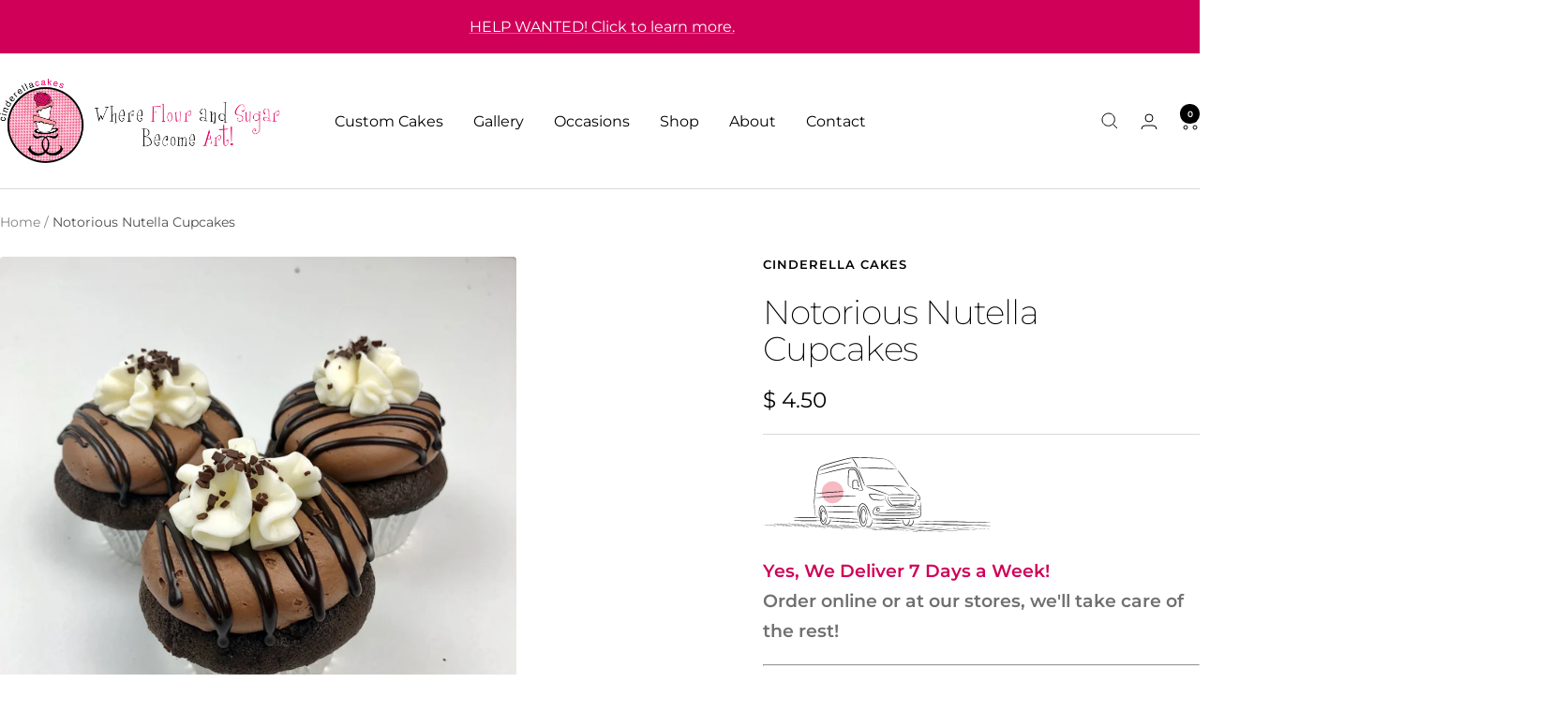

--- FILE ---
content_type: text/html; charset=utf-8
request_url: https://cinderellacakes.com/products/notorious-nutella
body_size: 50880
content:
<!doctype html><html class="no-js" lang="en" dir="ltr">
  <head>
    <!-- Hotjar Tracking Code for Cinderella Cakes -->
<script>
    (function(h,o,t,j,a,r){
        h.hj=h.hj||function(){(h.hj.q=h.hj.q||[]).push(arguments)};
        h._hjSettings={hjid:6482554,hjsv:6};
        a=o.getElementsByTagName('head')[0];
        r=o.createElement('script');r.async=1;
        r.src=t+h._hjSettings.hjid+j+h._hjSettings.hjsv;
        a.appendChild(r);
    })(window,document,'https://static.hotjar.com/c/hotjar-','.js?sv=');
</script>
    <meta charset="utf-8">
    <meta name="viewport" content="width=device-width, initial-scale=1.0, height=device-height, minimum-scale=1.0, maximum-scale=1.0">
    <meta name="theme-color" content="#ffffff">

    <title>Notorious Nutella Cupcakes</title><meta name="description" content="Our rich chocolate cupcake filled with a Nutella Bavarian then topped with a Nutella chocolate buttercream swirl and a dollop of our homemade white chocolate cream cheese then garnished with our chocolate ganache. Minimum order 12 of Gourmet Cupcakes."><link rel="canonical" href="https://cinderellacakes.com/products/notorious-nutella"><link rel="shortcut icon" href="//cinderellacakes.com/cdn/shop/files/CC__fav_logo.png?v=1651368814&width=96" type="image/png"><link rel="preconnect" href="https://cdn.shopify.com">
    <link rel="dns-prefetch" href="https://productreviews.shopifycdn.com">
    <link rel="dns-prefetch" href="https://www.google-analytics.com"><link rel="preconnect" href="https://fonts.shopifycdn.com" crossorigin><link rel="preload" as="style" href="//cinderellacakes.com/cdn/shop/t/21/assets/theme.css?v=40616585437609454331743625653">
    <link rel="preload" as="script" href="//cinderellacakes.com/cdn/shop/t/21/assets/vendor.js?v=32643890569905814191743625653">
    <link rel="preload" as="script" href="//cinderellacakes.com/cdn/shop/t/21/assets/theme.js?v=108561701893297286041743625653"><link rel="preload" as="fetch" href="/products/notorious-nutella.js" crossorigin><meta property="og:type" content="product">
  <meta property="og:title" content="Notorious Nutella Cupcakes">
  <meta property="product:price:amount" content="4.50">
  <meta property="product:price:currency" content="USD">
  <meta property="product:availability" content="in stock"><meta property="og:image" content="http://cinderellacakes.com/cdn/shop/products/F11FDBE5-079E-419F-9041-912A86E1F5DC.jpeg?v=1523048580&width=1024">
  <meta property="og:image:secure_url" content="https://cinderellacakes.com/cdn/shop/products/F11FDBE5-079E-419F-9041-912A86E1F5DC.jpeg?v=1523048580&width=1024">
  <meta property="og:image:width" content="2048">
  <meta property="og:image:height" content="2048"><meta property="og:description" content="Our rich chocolate cupcake filled with a Nutella Bavarian then topped with a Nutella chocolate buttercream swirl and a dollop of our homemade white chocolate cream cheese then garnished with our chocolate ganache. Minimum order 12 of Gourmet Cupcakes."><meta property="og:url" content="https://cinderellacakes.com/products/notorious-nutella">
<meta property="og:site_name" content="Cinderella Cakes | Wedding &amp; Custom Cakes in Orange County"><meta name="twitter:card" content="summary"><meta name="twitter:title" content="Notorious Nutella Cupcakes">
  <meta name="twitter:description" content="Our rich chocolate cupcake filled with a Nutella Bavarian then topped with a Nutella chocolate buttercream swirl and a dollop of our homemade white chocolate cream cheese then garnished with our chocolate ganache. Minimum order 12 of Gourmet Cupcakes."><meta name="twitter:image" content="https://cinderellacakes.com/cdn/shop/products/F11FDBE5-079E-419F-9041-912A86E1F5DC.jpeg?v=1523048580&width=1200">
  <meta name="twitter:image:alt" content="Three chocolate cupcakes topped with a Nutella chocolate buttercream swirl and a dollop of our homemade white chocolate cream cheese then garnished with chocolate ganache">
    <script type="application/ld+json">{"@context":"http:\/\/schema.org\/","@id":"\/products\/notorious-nutella#product","@type":"Product","brand":{"@type":"Brand","name":"Cinderella Cakes"},"category":"Cupcakes","description":"Our rich chocolate cupcake filled with a Nutella Bavarian then topped with a Nutella chocolate buttercream swirl and a dollop of our homemade white chocolate cream cheese then garnished with our chocolate ganache. Minimum order 12 of Gourmet Cupcakes.","image":"https:\/\/cinderellacakes.com\/cdn\/shop\/products\/F11FDBE5-079E-419F-9041-912A86E1F5DC.jpeg?v=1523048580\u0026width=1920","name":"Notorious Nutella Cupcakes","offers":{"@id":"\/products\/notorious-nutella?variant=4192270213#offer","@type":"Offer","availability":"http:\/\/schema.org\/InStock","price":"4.50","priceCurrency":"USD","url":"https:\/\/cinderellacakes.com\/products\/notorious-nutella?variant=4192270213"},"url":"https:\/\/cinderellacakes.com\/products\/notorious-nutella"}</script><script type="application/ld+json">
  {
    "@context": "https://schema.org",
    "@type": "BreadcrumbList",
    "itemListElement": [{
        "@type": "ListItem",
        "position": 1,
        "name": "Home",
        "item": "https://cinderellacakes.com"
      },{
            "@type": "ListItem",
            "position": 2,
            "name": "Notorious Nutella Cupcakes",
            "item": "https://cinderellacakes.com/products/notorious-nutella"
          }]
  }
</script>
    <link rel="preload" href="//cinderellacakes.com/cdn/fonts/montserrat/montserrat_n2.6158a4b6474a580592572fe30f04d0efe5adcbe8.woff2" as="font" type="font/woff2" crossorigin><link rel="preload" href="//cinderellacakes.com/cdn/fonts/montserrat/montserrat_n4.81949fa0ac9fd2021e16436151e8eaa539321637.woff2" as="font" type="font/woff2" crossorigin><style>
  /* Typography (heading) */
  @font-face {
  font-family: Montserrat;
  font-weight: 200;
  font-style: normal;
  font-display: swap;
  src: url("//cinderellacakes.com/cdn/fonts/montserrat/montserrat_n2.6158a4b6474a580592572fe30f04d0efe5adcbe8.woff2") format("woff2"),
       url("//cinderellacakes.com/cdn/fonts/montserrat/montserrat_n2.e4b01871223c147c2b91e7b86462152be4d7b524.woff") format("woff");
}

@font-face {
  font-family: Montserrat;
  font-weight: 200;
  font-style: italic;
  font-display: swap;
  src: url("//cinderellacakes.com/cdn/fonts/montserrat/montserrat_i2.5730ba22f49757bb096a20e8b70292fedd438b32.woff2") format("woff2"),
       url("//cinderellacakes.com/cdn/fonts/montserrat/montserrat_i2.45104f5e6fca2e96f092a38f7a4b9da22e34dbbb.woff") format("woff");
}

/* Typography (body) */
  @font-face {
  font-family: Montserrat;
  font-weight: 400;
  font-style: normal;
  font-display: swap;
  src: url("//cinderellacakes.com/cdn/fonts/montserrat/montserrat_n4.81949fa0ac9fd2021e16436151e8eaa539321637.woff2") format("woff2"),
       url("//cinderellacakes.com/cdn/fonts/montserrat/montserrat_n4.a6c632ca7b62da89c3594789ba828388aac693fe.woff") format("woff");
}

@font-face {
  font-family: Montserrat;
  font-weight: 400;
  font-style: italic;
  font-display: swap;
  src: url("//cinderellacakes.com/cdn/fonts/montserrat/montserrat_i4.5a4ea298b4789e064f62a29aafc18d41f09ae59b.woff2") format("woff2"),
       url("//cinderellacakes.com/cdn/fonts/montserrat/montserrat_i4.072b5869c5e0ed5b9d2021e4c2af132e16681ad2.woff") format("woff");
}

@font-face {
  font-family: Montserrat;
  font-weight: 600;
  font-style: normal;
  font-display: swap;
  src: url("//cinderellacakes.com/cdn/fonts/montserrat/montserrat_n6.1326b3e84230700ef15b3a29fb520639977513e0.woff2") format("woff2"),
       url("//cinderellacakes.com/cdn/fonts/montserrat/montserrat_n6.652f051080eb14192330daceed8cd53dfdc5ead9.woff") format("woff");
}

@font-face {
  font-family: Montserrat;
  font-weight: 600;
  font-style: italic;
  font-display: swap;
  src: url("//cinderellacakes.com/cdn/fonts/montserrat/montserrat_i6.e90155dd2f004112a61c0322d66d1f59dadfa84b.woff2") format("woff2"),
       url("//cinderellacakes.com/cdn/fonts/montserrat/montserrat_i6.41470518d8e9d7f1bcdd29a447c2397e5393943f.woff") format("woff");
}

:root {--heading-color: 0, 0, 0;
    --text-color: 0, 0, 0;
    --background: 255, 255, 255;
    --secondary-background: 245, 245, 245;
    --border-color: 217, 217, 217;
    --border-color-darker: 153, 153, 153;
    --success-color: 60, 110, 113;
    --success-background: 216, 226, 227;
    --error-color: 222, 42, 42;
    --error-background: 253, 240, 240;
    --primary-button-background: 208, 0, 89;
    --primary-button-text-color: 255, 255, 255;
    --secondary-button-background: 223, 223, 223;
    --secondary-button-text-color: 46, 46, 46;
    --product-star-rating: 246, 164, 41;
    --product-on-sale-accent: 222, 43, 43;
    --product-sold-out-accent: 91, 91, 91;
    --product-custom-label-background: 5, 30, 56;
    --product-custom-label-text-color: 255, 255, 255;
    --product-custom-label-2-background: 46, 158, 123;
    --product-custom-label-2-text-color: 255, 255, 255;
    --product-low-stock-text-color: 222, 43, 43;
    --product-in-stock-text-color: 46, 158, 123;
    --loading-bar-background: 0, 0, 0;

    /* We duplicate some "base" colors as root colors, which is useful to use on drawer elements or popover without. Those should not be overridden to avoid issues */
    --root-heading-color: 0, 0, 0;
    --root-text-color: 0, 0, 0;
    --root-background: 255, 255, 255;
    --root-border-color: 217, 217, 217;
    --root-primary-button-background: 208, 0, 89;
    --root-primary-button-text-color: 255, 255, 255;

    --base-font-size: 16px;
    --heading-font-family: Montserrat, sans-serif;
    --heading-font-weight: 200;
    --heading-font-style: normal;
    --heading-text-transform: normal;
    --text-font-family: Montserrat, sans-serif;
    --text-font-weight: 400;
    --text-font-style: normal;
    --text-font-bold-weight: 600;

    /* Typography (font size) */
    --heading-xxsmall-font-size: 11px;
    --heading-xsmall-font-size: 11px;
    --heading-small-font-size: 12px;
    --heading-large-font-size: 36px;
    --heading-h1-font-size: 36px;
    --heading-h2-font-size: 30px;
    --heading-h3-font-size: 26px;
    --heading-h4-font-size: 24px;
    --heading-h5-font-size: 20px;
    --heading-h6-font-size: 16px;

    /* Control the look and feel of the theme by changing radius of various elements */
    --button-border-radius: 22px;
    --block-border-radius: 8px;
    --block-border-radius-reduced: 4px;
    --color-swatch-border-radius: 100%;

    /* Button size */
    --button-height: 48px;
    --button-small-height: 40px;

    /* Form related */
    --form-input-field-height: 48px;
    --form-input-gap: 16px;
    --form-submit-margin: 24px;

    /* Product listing related variables */
    --product-list-block-spacing: 32px;

    /* Video related */
    --play-button-background: 255, 255, 255;
    --play-button-arrow: 0, 0, 0;

    /* RTL support */
    --transform-logical-flip: 1;
    --transform-origin-start: left;
    --transform-origin-end: right;

    /* Other */
    --zoom-cursor-svg-url: url(//cinderellacakes.com/cdn/shop/t/21/assets/zoom-cursor.svg?v=89936779197584130701743625677);
    --arrow-right-svg-url: url(//cinderellacakes.com/cdn/shop/t/21/assets/arrow-right.svg?v=141591004395532001551743625677);
    --arrow-left-svg-url: url(//cinderellacakes.com/cdn/shop/t/21/assets/arrow-left.svg?v=129346168889692502881743625677);

    /* Some useful variables that we can reuse in our CSS. Some explanation are needed for some of them:
       - container-max-width-minus-gutters: represents the container max width without the edge gutters
       - container-outer-width: considering the screen width, represent all the space outside the container
       - container-outer-margin: same as container-outer-width but get set to 0 inside a container
       - container-inner-width: the effective space inside the container (minus gutters)
       - grid-column-width: represents the width of a single column of the grid
       - vertical-breather: this is a variable that defines the global "spacing" between sections, and inside the section
                            to create some "breath" and minimum spacing
     */
    --container-max-width: 1600px;
    --container-gutter: 24px;
    --container-max-width-minus-gutters: calc(var(--container-max-width) - (var(--container-gutter)) * 2);
    --container-outer-width: max(calc((100vw - var(--container-max-width-minus-gutters)) / 2), var(--container-gutter));
    --container-outer-margin: var(--container-outer-width);
    --container-inner-width: calc(100vw - var(--container-outer-width) * 2);

    --grid-column-count: 10;
    --grid-gap: 24px;
    --grid-column-width: calc((100vw - var(--container-outer-width) * 2 - var(--grid-gap) * (var(--grid-column-count) - 1)) / var(--grid-column-count));

    --vertical-breather: 28px;
    --vertical-breather-tight: 28px;

    /* Shopify related variables */
    --payment-terms-background-color: #ffffff;
  }

  @media screen and (min-width: 741px) {
    :root {
      --container-gutter: 40px;
      --grid-column-count: 20;
      --vertical-breather: 40px;
      --vertical-breather-tight: 40px;

      /* Typography (font size) */
      --heading-xsmall-font-size: 12px;
      --heading-small-font-size: 13px;
      --heading-large-font-size: 52px;
      --heading-h1-font-size: 48px;
      --heading-h2-font-size: 38px;
      --heading-h3-font-size: 32px;
      --heading-h4-font-size: 24px;
      --heading-h5-font-size: 20px;
      --heading-h6-font-size: 18px;

      /* Form related */
      --form-input-field-height: 52px;
      --form-submit-margin: 32px;

      /* Button size */
      --button-height: 52px;
      --button-small-height: 44px;
    }
  }

  @media screen and (min-width: 1200px) {
    :root {
      --vertical-breather: 48px;
      --vertical-breather-tight: 48px;
      --product-list-block-spacing: 48px;

      /* Typography */
      --heading-large-font-size: 64px;
      --heading-h1-font-size: 56px;
      --heading-h2-font-size: 48px;
      --heading-h3-font-size: 36px;
      --heading-h4-font-size: 30px;
      --heading-h5-font-size: 24px;
      --heading-h6-font-size: 18px;
    }
  }

  @media screen and (min-width: 1600px) {
    :root {
      --vertical-breather: 48px;
      --vertical-breather-tight: 48px;
    }
  }
</style>
    <script>
  // This allows to expose several variables to the global scope, to be used in scripts
  window.themeVariables = {
    settings: {
      direction: "ltr",
      pageType: "product",
      cartCount: 0,
      moneyFormat: "$ {{amount}}",
      moneyWithCurrencyFormat: "$ {{amount}} USD",
      showVendor: false,
      discountMode: "saving",
      currencyCodeEnabled: false,
      cartType: "drawer",
      cartCurrency: "USD",
      mobileZoomFactor: 2.5
    },

    routes: {
      host: "cinderellacakes.com",
      rootUrl: "\/",
      rootUrlWithoutSlash: '',
      cartUrl: "\/cart",
      cartAddUrl: "\/cart\/add",
      cartChangeUrl: "\/cart\/change",
      searchUrl: "\/search",
      predictiveSearchUrl: "\/search\/suggest",
      productRecommendationsUrl: "\/recommendations\/products"
    },

    strings: {
      accessibilityDelete: "Delete",
      accessibilityClose: "Close",
      collectionSoldOut: "Sold out",
      collectionDiscount: "Save @savings@",
      productSalePrice: "Sale price",
      productRegularPrice: "Regular price",
      productFormUnavailable: "Unavailable",
      productFormSoldOut: "Sold out",
      productFormPreOrder: "Pre-order",
      productFormAddToCart: "Add to cart",
      searchNoResults: "No results could be found.",
      searchNewSearch: "New search",
      searchProducts: "Products",
      searchArticles: "Journal",
      searchPages: "Pages",
      searchCollections: "Collections",
      cartViewCart: "View cart",
      cartItemAdded: "Item added to your cart!",
      cartItemAddedShort: "Added to your cart!",
      cartAddOrderNote: "Add order note",
      cartEditOrderNote: "Edit order note",
      shippingEstimatorNoResults: "Sorry, we do not ship to your address.",
      shippingEstimatorOneResult: "There is one shipping rate for your address:",
      shippingEstimatorMultipleResults: "There are several shipping rates for your address:",
      shippingEstimatorError: "One or more error occurred while retrieving shipping rates:"
    },

    libs: {
      flickity: "\/\/cinderellacakes.com\/cdn\/shop\/t\/21\/assets\/flickity.js?v=176646718982628074891743625653",
      photoswipe: "\/\/cinderellacakes.com\/cdn\/shop\/t\/21\/assets\/photoswipe.js?v=132268647426145925301743625653",
      qrCode: "\/\/cinderellacakes.com\/cdn\/shopifycloud\/storefront\/assets\/themes_support\/vendor\/qrcode-3f2b403b.js"
    },

    breakpoints: {
      phone: 'screen and (max-width: 740px)',
      tablet: 'screen and (min-width: 741px) and (max-width: 999px)',
      tabletAndUp: 'screen and (min-width: 741px)',
      pocket: 'screen and (max-width: 999px)',
      lap: 'screen and (min-width: 1000px) and (max-width: 1199px)',
      lapAndUp: 'screen and (min-width: 1000px)',
      desktop: 'screen and (min-width: 1200px)',
      wide: 'screen and (min-width: 1400px)'
    }
  };

  window.addEventListener('pageshow', async () => {
    const cartContent = await (await fetch(`${window.themeVariables.routes.cartUrl}.js`, {cache: 'reload'})).json();
    document.documentElement.dispatchEvent(new CustomEvent('cart:refresh', {detail: {cart: cartContent}}));
  });

  if ('noModule' in HTMLScriptElement.prototype) {
    // Old browsers (like IE) that does not support module will be considered as if not executing JS at all
    document.documentElement.className = document.documentElement.className.replace('no-js', 'js');

    requestAnimationFrame(() => {
      const viewportHeight = (window.visualViewport ? window.visualViewport.height : document.documentElement.clientHeight);
      document.documentElement.style.setProperty('--window-height',viewportHeight + 'px');
    });
  }// We save the product ID in local storage to be eventually used for recently viewed section
    try {
      const items = JSON.parse(localStorage.getItem('theme:recently-viewed-products') || '[]');

      // We check if the current product already exists, and if it does not, we add it at the start
      if (!items.includes(1354334149)) {
        items.unshift(1354334149);
      }

      localStorage.setItem('theme:recently-viewed-products', JSON.stringify(items.slice(0, 20)));
    } catch (e) {
      // Safari in private mode does not allow setting item, we silently fail
    }</script>

    <link rel="stylesheet" href="//cinderellacakes.com/cdn/shop/t/21/assets/theme.css?v=40616585437609454331743625653">

    <script src="//cinderellacakes.com/cdn/shop/t/21/assets/vendor.js?v=32643890569905814191743625653" defer></script>
    <script src="//cinderellacakes.com/cdn/shop/t/21/assets/theme.js?v=108561701893297286041743625653" defer></script>
    <script src="//cinderellacakes.com/cdn/shop/t/21/assets/custom.js?v=167639537848865775061743625653" defer></script>

    <script>window.performance && window.performance.mark && window.performance.mark('shopify.content_for_header.start');</script><meta name="google-site-verification" content="_jNSVb69K1G9QeYZV5pvsvd4EE2P20a4JjwX7SlToLc">
<meta id="shopify-digital-wallet" name="shopify-digital-wallet" content="/9248312/digital_wallets/dialog">
<link rel="alternate" type="application/json+oembed" href="https://cinderellacakes.com/products/notorious-nutella.oembed">
<script async="async" src="/checkouts/internal/preloads.js?locale=en-US"></script>
<script id="shopify-features" type="application/json">{"accessToken":"b25a04ed353e466221b8ab7c55cfbe43","betas":["rich-media-storefront-analytics"],"domain":"cinderellacakes.com","predictiveSearch":true,"shopId":9248312,"locale":"en"}</script>
<script>var Shopify = Shopify || {};
Shopify.shop = "cinderella-cakes.myshopify.com";
Shopify.locale = "en";
Shopify.currency = {"active":"USD","rate":"1.0"};
Shopify.country = "US";
Shopify.theme = {"name":"Focal 5.0","id":135154958410,"schema_name":"Focal","schema_version":"12.4.0","theme_store_id":714,"role":"main"};
Shopify.theme.handle = "null";
Shopify.theme.style = {"id":null,"handle":null};
Shopify.cdnHost = "cinderellacakes.com/cdn";
Shopify.routes = Shopify.routes || {};
Shopify.routes.root = "/";</script>
<script type="module">!function(o){(o.Shopify=o.Shopify||{}).modules=!0}(window);</script>
<script>!function(o){function n(){var o=[];function n(){o.push(Array.prototype.slice.apply(arguments))}return n.q=o,n}var t=o.Shopify=o.Shopify||{};t.loadFeatures=n(),t.autoloadFeatures=n()}(window);</script>
<script id="shop-js-analytics" type="application/json">{"pageType":"product"}</script>
<script defer="defer" async type="module" src="//cinderellacakes.com/cdn/shopifycloud/shop-js/modules/v2/client.init-shop-cart-sync_C5BV16lS.en.esm.js"></script>
<script defer="defer" async type="module" src="//cinderellacakes.com/cdn/shopifycloud/shop-js/modules/v2/chunk.common_CygWptCX.esm.js"></script>
<script type="module">
  await import("//cinderellacakes.com/cdn/shopifycloud/shop-js/modules/v2/client.init-shop-cart-sync_C5BV16lS.en.esm.js");
await import("//cinderellacakes.com/cdn/shopifycloud/shop-js/modules/v2/chunk.common_CygWptCX.esm.js");

  window.Shopify.SignInWithShop?.initShopCartSync?.({"fedCMEnabled":true,"windoidEnabled":true});

</script>
<script>(function() {
  var isLoaded = false;
  function asyncLoad() {
    if (isLoaded) return;
    isLoaded = true;
    var urls = ["https:\/\/cdn.productcustomizer.com\/storefront\/production-product-customizer-v2.js?shop=cinderella-cakes.myshopify.com","https:\/\/app.zapiet.com\/js\/storepickup.js?shop=cinderella-cakes.myshopify.com","https:\/\/zegsu.com\/shopify\/instagenie\/widget?version=1.0.0\u0026shop=cinderella-cakes.myshopify.com\u0026token=1651794987\u0026shop=cinderella-cakes.myshopify.com","https:\/\/zegsu.com\/shopify\/instagenie\/widget?version=1.0.0\u0026shop=cinderella-cakes.myshopify.com\u0026token=1661809388\u0026shop=cinderella-cakes.myshopify.com"];
    for (var i = 0; i < urls.length; i++) {
      var s = document.createElement('script');
      s.type = 'text/javascript';
      s.async = true;
      s.src = urls[i];
      var x = document.getElementsByTagName('script')[0];
      x.parentNode.insertBefore(s, x);
    }
  };
  if(window.attachEvent) {
    window.attachEvent('onload', asyncLoad);
  } else {
    window.addEventListener('load', asyncLoad, false);
  }
})();</script>
<script id="__st">var __st={"a":9248312,"offset":-28800,"reqid":"aee7f709-ef70-4aee-aad8-bef17854268e-1768716778","pageurl":"cinderellacakes.com\/products\/notorious-nutella","u":"3c15971d4586","p":"product","rtyp":"product","rid":1354334149};</script>
<script>window.ShopifyPaypalV4VisibilityTracking = true;</script>
<script id="captcha-bootstrap">!function(){'use strict';const t='contact',e='account',n='new_comment',o=[[t,t],['blogs',n],['comments',n],[t,'customer']],c=[[e,'customer_login'],[e,'guest_login'],[e,'recover_customer_password'],[e,'create_customer']],r=t=>t.map((([t,e])=>`form[action*='/${t}']:not([data-nocaptcha='true']) input[name='form_type'][value='${e}']`)).join(','),a=t=>()=>t?[...document.querySelectorAll(t)].map((t=>t.form)):[];function s(){const t=[...o],e=r(t);return a(e)}const i='password',u='form_key',d=['recaptcha-v3-token','g-recaptcha-response','h-captcha-response',i],f=()=>{try{return window.sessionStorage}catch{return}},m='__shopify_v',_=t=>t.elements[u];function p(t,e,n=!1){try{const o=window.sessionStorage,c=JSON.parse(o.getItem(e)),{data:r}=function(t){const{data:e,action:n}=t;return t[m]||n?{data:e,action:n}:{data:t,action:n}}(c);for(const[e,n]of Object.entries(r))t.elements[e]&&(t.elements[e].value=n);n&&o.removeItem(e)}catch(o){console.error('form repopulation failed',{error:o})}}const l='form_type',E='cptcha';function T(t){t.dataset[E]=!0}const w=window,h=w.document,L='Shopify',v='ce_forms',y='captcha';let A=!1;((t,e)=>{const n=(g='f06e6c50-85a8-45c8-87d0-21a2b65856fe',I='https://cdn.shopify.com/shopifycloud/storefront-forms-hcaptcha/ce_storefront_forms_captcha_hcaptcha.v1.5.2.iife.js',D={infoText:'Protected by hCaptcha',privacyText:'Privacy',termsText:'Terms'},(t,e,n)=>{const o=w[L][v],c=o.bindForm;if(c)return c(t,g,e,D).then(n);var r;o.q.push([[t,g,e,D],n]),r=I,A||(h.body.append(Object.assign(h.createElement('script'),{id:'captcha-provider',async:!0,src:r})),A=!0)});var g,I,D;w[L]=w[L]||{},w[L][v]=w[L][v]||{},w[L][v].q=[],w[L][y]=w[L][y]||{},w[L][y].protect=function(t,e){n(t,void 0,e),T(t)},Object.freeze(w[L][y]),function(t,e,n,w,h,L){const[v,y,A,g]=function(t,e,n){const i=e?o:[],u=t?c:[],d=[...i,...u],f=r(d),m=r(i),_=r(d.filter((([t,e])=>n.includes(e))));return[a(f),a(m),a(_),s()]}(w,h,L),I=t=>{const e=t.target;return e instanceof HTMLFormElement?e:e&&e.form},D=t=>v().includes(t);t.addEventListener('submit',(t=>{const e=I(t);if(!e)return;const n=D(e)&&!e.dataset.hcaptchaBound&&!e.dataset.recaptchaBound,o=_(e),c=g().includes(e)&&(!o||!o.value);(n||c)&&t.preventDefault(),c&&!n&&(function(t){try{if(!f())return;!function(t){const e=f();if(!e)return;const n=_(t);if(!n)return;const o=n.value;o&&e.removeItem(o)}(t);const e=Array.from(Array(32),(()=>Math.random().toString(36)[2])).join('');!function(t,e){_(t)||t.append(Object.assign(document.createElement('input'),{type:'hidden',name:u})),t.elements[u].value=e}(t,e),function(t,e){const n=f();if(!n)return;const o=[...t.querySelectorAll(`input[type='${i}']`)].map((({name:t})=>t)),c=[...d,...o],r={};for(const[a,s]of new FormData(t).entries())c.includes(a)||(r[a]=s);n.setItem(e,JSON.stringify({[m]:1,action:t.action,data:r}))}(t,e)}catch(e){console.error('failed to persist form',e)}}(e),e.submit())}));const S=(t,e)=>{t&&!t.dataset[E]&&(n(t,e.some((e=>e===t))),T(t))};for(const o of['focusin','change'])t.addEventListener(o,(t=>{const e=I(t);D(e)&&S(e,y())}));const B=e.get('form_key'),M=e.get(l),P=B&&M;t.addEventListener('DOMContentLoaded',(()=>{const t=y();if(P)for(const e of t)e.elements[l].value===M&&p(e,B);[...new Set([...A(),...v().filter((t=>'true'===t.dataset.shopifyCaptcha))])].forEach((e=>S(e,t)))}))}(h,new URLSearchParams(w.location.search),n,t,e,['guest_login'])})(!0,!0)}();</script>
<script integrity="sha256-4kQ18oKyAcykRKYeNunJcIwy7WH5gtpwJnB7kiuLZ1E=" data-source-attribution="shopify.loadfeatures" defer="defer" src="//cinderellacakes.com/cdn/shopifycloud/storefront/assets/storefront/load_feature-a0a9edcb.js" crossorigin="anonymous"></script>
<script data-source-attribution="shopify.dynamic_checkout.dynamic.init">var Shopify=Shopify||{};Shopify.PaymentButton=Shopify.PaymentButton||{isStorefrontPortableWallets:!0,init:function(){window.Shopify.PaymentButton.init=function(){};var t=document.createElement("script");t.src="https://cinderellacakes.com/cdn/shopifycloud/portable-wallets/latest/portable-wallets.en.js",t.type="module",document.head.appendChild(t)}};
</script>
<script data-source-attribution="shopify.dynamic_checkout.buyer_consent">
  function portableWalletsHideBuyerConsent(e){var t=document.getElementById("shopify-buyer-consent"),n=document.getElementById("shopify-subscription-policy-button");t&&n&&(t.classList.add("hidden"),t.setAttribute("aria-hidden","true"),n.removeEventListener("click",e))}function portableWalletsShowBuyerConsent(e){var t=document.getElementById("shopify-buyer-consent"),n=document.getElementById("shopify-subscription-policy-button");t&&n&&(t.classList.remove("hidden"),t.removeAttribute("aria-hidden"),n.addEventListener("click",e))}window.Shopify?.PaymentButton&&(window.Shopify.PaymentButton.hideBuyerConsent=portableWalletsHideBuyerConsent,window.Shopify.PaymentButton.showBuyerConsent=portableWalletsShowBuyerConsent);
</script>
<script>
  function portableWalletsCleanup(e){e&&e.src&&console.error("Failed to load portable wallets script "+e.src);var t=document.querySelectorAll("shopify-accelerated-checkout .shopify-payment-button__skeleton, shopify-accelerated-checkout-cart .wallet-cart-button__skeleton"),e=document.getElementById("shopify-buyer-consent");for(let e=0;e<t.length;e++)t[e].remove();e&&e.remove()}function portableWalletsNotLoadedAsModule(e){e instanceof ErrorEvent&&"string"==typeof e.message&&e.message.includes("import.meta")&&"string"==typeof e.filename&&e.filename.includes("portable-wallets")&&(window.removeEventListener("error",portableWalletsNotLoadedAsModule),window.Shopify.PaymentButton.failedToLoad=e,"loading"===document.readyState?document.addEventListener("DOMContentLoaded",window.Shopify.PaymentButton.init):window.Shopify.PaymentButton.init())}window.addEventListener("error",portableWalletsNotLoadedAsModule);
</script>

<script type="module" src="https://cinderellacakes.com/cdn/shopifycloud/portable-wallets/latest/portable-wallets.en.js" onError="portableWalletsCleanup(this)" crossorigin="anonymous"></script>
<script nomodule>
  document.addEventListener("DOMContentLoaded", portableWalletsCleanup);
</script>

<link id="shopify-accelerated-checkout-styles" rel="stylesheet" media="screen" href="https://cinderellacakes.com/cdn/shopifycloud/portable-wallets/latest/accelerated-checkout-backwards-compat.css" crossorigin="anonymous">
<style id="shopify-accelerated-checkout-cart">
        #shopify-buyer-consent {
  margin-top: 1em;
  display: inline-block;
  width: 100%;
}

#shopify-buyer-consent.hidden {
  display: none;
}

#shopify-subscription-policy-button {
  background: none;
  border: none;
  padding: 0;
  text-decoration: underline;
  font-size: inherit;
  cursor: pointer;
}

#shopify-subscription-policy-button::before {
  box-shadow: none;
}

      </style>

<script>window.performance && window.performance.mark && window.performance.mark('shopify.content_for_header.end');</script>
  <!-- BEGIN app block: shopify://apps/minmaxify-order-limits/blocks/app-embed-block/3acfba32-89f3-4377-ae20-cbb9abc48475 --><script type="text/javascript" src="https://limits.minmaxify.com/cinderella-cakes.myshopify.com?v=138&r=20251017182455"></script>

<!-- END app block --><!-- BEGIN app block: shopify://apps/hulk-form-builder/blocks/app-embed/b6b8dd14-356b-4725-a4ed-77232212b3c3 --><!-- BEGIN app snippet: hulkapps-formbuilder-theme-ext --><script type="text/javascript">
  
  if (typeof window.formbuilder_customer != "object") {
        window.formbuilder_customer = {}
  }

  window.hulkFormBuilder = {
    form_data: {"form_pttNf1GhprwNloILX71G_A":{"uuid":"pttNf1GhprwNloILX71G_A","form_name":"Inquiry Form v.03","form_data":{"div_back_gradient_1":"#fff","div_back_gradient_2":"#fff","back_color":"#fff","form_title":"","form_submit":"Submit","after_submit":"hideAndmessage","after_submit_msg":"\u003ch1 style=\"text-align: center;\"\u003e\u003cspan style=\"font-size:24px;\"\u003eThank you!\u003c\/span\u003e\u003c\/h1\u003e\n\n\u003ch1 style=\"text-align: center;\"\u003e\u003cspan style=\"font-size:24px;\"\u003eYour submission has been recieved!\u003c\/span\u003e\u003c\/h1\u003e\n","captcha_enable":"yes","label_style":"blockLabels","input_border_radius":"20","back_type":"transparent","input_back_color":"#fff","input_back_color_hover":"#ffffff","back_shadow":"none","label_font_clr":"#000000","input_font_clr":"#898989","button_align":"fullBtn","button_clr":"#ffffff","button_back_clr":"#d00059","button_border_radius":"30","form_width":"800px","form_border_size":0,"form_border_clr":"#ffffff","form_border_radius":0,"label_font_size":"16","input_font_size":"18","button_font_size":"20","form_padding":"060","input_border_color":"#ccc","input_border_color_hover":"#cccccc","btn_border_clr":"#ffffff","btn_border_size":0,"form_name":"Inquiry Form v.03","":",.c","label_font_family":"Montserrat","input_font_family":"Montserrat","captcha_align":"left","custommessage":{},"advance_css":".form-control {\n  height: 3em;\n}","formElements":[{"Conditions":{},"type":"text","position":0,"label":"Name","required":"yes","page_number":1,"placeholder":"Please add your name here"},{"type":"email","position":1,"label":"Email","required":"yes","email_confirm":"yes","Conditions":{},"halfwidth":"no","page_number":1,"placeholder":"Please add your email here"},{"Conditions":{},"type":"text","position":2,"label":"Phone Number","required":"yes","page_number":1,"placeholder":"Please add your phone number here"},{"type":"select","position":3,"label":"Type of Message","values":"Contact Me\nFeedback\nSuggestion\nHappy Customer Submission\nOther","Conditions":{},"halfwidth":"no","required":"yes","elementCost":{},"page_number":1},{"Conditions":{},"type":"select","position":4,"label":"How Did You Hear About Us?","required":"yes","values":"Friend\nMagazine\nNewspaper\nPromotional\nRecommendation\nWeb Promo\nWeb Search\nOther","elementCost":{},"page_number":1},{"Conditions":{},"type":"select","position":5,"label":"Pick-up or Delivery Option","placeholder":"Please Select","required":"yes","halfwidth":"no","values":"Anaheim - pickup\nLaguna Niguel - pickup\nDelivery","elementCost":{},"other_value":"no","page_number":1},{"Conditions":{},"type":"newdate","position":6,"label":"Date of Your Event","required":"yes","halfwidth":"yes","page_number":1},{"Conditions":{},"type":"number","position":7,"label":"Number of Guests","required":"yes","halfwidth":"yes","page_number":1},{"type":"textarea","position":8,"label":"Message","required":"no","Conditions":{},"page_number":1,"placeholder":"Add any submission message here","inputHeight":"200"},{"Conditions":{},"type":"image","position":9,"label":" Images Upload","imageMultiple":"yes","page_number":1,"enable_drag_and_drop":"yes","halfwidth":"no","placeholder":"Jpeg (3MB max  file size)"}]},"is_spam_form":false,"shop_uuid":"Dq6GZo03NAxD9kKwb2tt2A","shop_timezone":"America\/Los_Angeles","shop_id":67527,"shop_is_after_submit_enabled":true,"shop_shopify_plan":"basic","shop_shopify_domain":"cinderella-cakes.myshopify.com","shop_remove_watermark":false,"shop_created_at":"2022-06-27T19:26:18.338-05:00"}},
    shop_data: {"shop_Dq6GZo03NAxD9kKwb2tt2A":{"shop_uuid":"Dq6GZo03NAxD9kKwb2tt2A","shop_timezone":"America\/Los_Angeles","shop_id":67527,"shop_is_after_submit_enabled":true,"shop_shopify_plan":"Basic","shop_shopify_domain":"cinderella-cakes.myshopify.com","shop_created_at":"2022-06-27T19:26:18.338-05:00","is_skip_metafield":false,"shop_deleted":false,"shop_disabled":false}},
    settings_data: {"shop_settings":{"shop_customise_msgs":[],"default_customise_msgs":{"is_required":"is required","thank_you":"Thank you! The form was submitted successfully.","processing":"Processing...","valid_data":"Please provide valid data","valid_email":"Provide valid email format","valid_tags":"HTML Tags are not allowed","valid_phone":"Provide valid phone number","valid_captcha":"Please provide valid captcha response","valid_url":"Provide valid URL","only_number_alloud":"Provide valid number in","number_less":"must be less than","number_more":"must be more than","image_must_less":"Image must be less than 20MB","image_number":"Images allowed","image_extension":"Invalid extension! Please provide image file","error_image_upload":"Error in image upload. Please try again.","error_file_upload":"Error in file upload. Please try again.","your_response":"Your response","error_form_submit":"Error occur.Please try again after sometime.","email_submitted":"Form with this email is already submitted","invalid_email_by_zerobounce":"The email address you entered appears to be invalid. Please check it and try again.","download_file":"Download file","card_details_invalid":"Your card details are invalid","card_details":"Card details","please_enter_card_details":"Please enter card details","card_number":"Card number","exp_mm":"Exp MM","exp_yy":"Exp YY","crd_cvc":"CVV","payment_value":"Payment amount","please_enter_payment_amount":"Please enter payment amount","address1":"Address line 1","address2":"Address line 2","city":"City","province":"Province","zipcode":"Zip code","country":"Country","blocked_domain":"This form does not accept addresses from","file_must_less":"File must be less than 20MB","file_extension":"Invalid extension! Please provide file","only_file_number_alloud":"files allowed","previous":"Previous","next":"Next","must_have_a_input":"Please enter at least one field.","please_enter_required_data":"Please enter required data","atleast_one_special_char":"Include at least one special character","atleast_one_lowercase_char":"Include at least one lowercase character","atleast_one_uppercase_char":"Include at least one uppercase character","atleast_one_number":"Include at least one number","must_have_8_chars":"Must have 8 characters long","be_between_8_and_12_chars":"Be between 8 and 12 characters long","please_select":"Please Select","phone_submitted":"Form with this phone number is already submitted","user_res_parse_error":"Error while submitting the form","valid_same_values":"values must be same","product_choice_clear_selection":"Clear Selection","picture_choice_clear_selection":"Clear Selection","remove_all_for_file_image_upload":"Remove All","invalid_file_type_for_image_upload":"You can't upload files of this type.","invalid_file_type_for_signature_upload":"You can't upload files of this type.","max_files_exceeded_for_file_upload":"You can not upload any more files.","max_files_exceeded_for_image_upload":"You can not upload any more files.","file_already_exist":"File already uploaded","max_limit_exceed":"You have added the maximum number of text fields.","cancel_upload_for_file_upload":"Cancel upload","cancel_upload_for_image_upload":"Cancel upload","cancel_upload_for_signature_upload":"Cancel upload"},"shop_blocked_domains":[]}},
    features_data: {"shop_plan_features":{"shop_plan_features":["unlimited-forms","full-design-customization","export-form-submissions","multiple-recipients-for-form-submissions","multiple-admin-notifications","enable-captcha","unlimited-file-uploads","save-submitted-form-data","set-auto-response-message","conditional-logic","form-banner","save-as-draft-facility","include-user-response-in-admin-email","disable-form-submission","mail-platform-integration","stripe-payment-integration","pre-built-templates","create-customer-account-on-shopify","google-analytics-3-by-tracking-id","facebook-pixel-id","bing-uet-pixel-id","advanced-js","advanced-css","api-available","customize-form-message","hidden-field","restrict-from-submissions-per-one-user","utm-tracking","ratings","privacy-notices","heading","paragraph","shopify-flow-trigger","domain-setup","block-domain","address","html-code","form-schedule","after-submit-script","customize-form-scrolling","on-form-submission-record-the-referrer-url","password","duplicate-the-forms","include-user-response-in-auto-responder-email","elements-add-ons","admin-and-auto-responder-email-with-tokens","email-export","premium-support","google-analytics-4-by-measurement-id","google-ads-for-tracking-conversion","validation-field","file-upload","load_form_as_popup","advanced_conditional_logic"]}},
    shop: null,
    shop_id: null,
    plan_features: null,
    validateDoubleQuotes: false,
    assets: {
      extraFunctions: "https://cdn.shopify.com/extensions/019bb5ee-ec40-7527-955d-c1b8751eb060/form-builder-by-hulkapps-50/assets/extra-functions.js",
      extraStyles: "https://cdn.shopify.com/extensions/019bb5ee-ec40-7527-955d-c1b8751eb060/form-builder-by-hulkapps-50/assets/extra-styles.css",
      bootstrapStyles: "https://cdn.shopify.com/extensions/019bb5ee-ec40-7527-955d-c1b8751eb060/form-builder-by-hulkapps-50/assets/theme-app-extension-bootstrap.css"
    },
    translations: {
      htmlTagNotAllowed: "HTML Tags are not allowed",
      sqlQueryNotAllowed: "SQL Queries are not allowed",
      doubleQuoteNotAllowed: "Double quotes are not allowed",
      vorwerkHttpWwwNotAllowed: "The words \u0026#39;http\u0026#39; and \u0026#39;www\u0026#39; are not allowed. Please remove them and try again.",
      maxTextFieldsReached: "You have added the maximum number of text fields.",
      avoidNegativeWords: "Avoid negative words: Don\u0026#39;t use negative words in your contact message.",
      customDesignOnly: "This form is for custom designs requests. For general inquiries please contact our team at info@stagheaddesigns.com",
      zerobounceApiErrorMsg: "We couldn\u0026#39;t verify your email due to a technical issue. Please try again later.",
    }

  }

  

  window.FbThemeAppExtSettingsHash = {}
  
</script><!-- END app snippet --><!-- END app block --><!-- BEGIN app block: shopify://apps/rt-terms-and-conditions-box/blocks/app-embed/17661ca5-aeea-41b9-8091-d8f7233e8b22 --><script type='text/javascript'>
  window.roarJs = window.roarJs || {};
      roarJs.LegalConfig = {
          metafields: {
          shop: "cinderella-cakes.myshopify.com",
          settings: {"enabled":"1","only1":"true","param":{"message":"I have read and agreed with the {link}","error_message":"Please agree to the terms of service before making a purchase!","error_display":"dialog","greeting":{"enabled":"1","message":"Please agree to the TOS before purchasing!","delay":"10"},"link_order":["link"],"links":{"link":{"label":"terms of service","target":"_blank","url":"https:\/\/cinderellacakes.com\/pages\/terms-of-service","policy":"terms-of-service"}},"force_enabled":"0","optional":"0","optional_message_enabled":"0","optional_message_value":"Thank you! The page will be moved to the checkout page.","optional_checkbox_hidden":"0","time_enabled":"1","time_label":"Agreed to the Terms of Service on","checkbox":"3"},"popup":{"title":"Terms of Service","width":"600","button":"Process to Checkout","icon_color":"#d00059"},"style":{"checkbox":{"size":"20","color":"#d00059"},"message":{"font":"inherit","size":"14","customized":{"enabled":"1","color":"#212b36","accent":"#d00059","error":"#de3618"},"align":"center","padding":{"top":"40","right":"0","bottom":"40","left":"0"}}},"installer":[]},
          moneyFormat: "$ {{amount}}"
      }
  }
</script>
<script src='https://cdn.shopify.com/extensions/019a2c75-764c-7925-b253-e24466484d41/legal-7/assets/legal.js' defer></script>


<!-- END app block --><!-- BEGIN app block: shopify://apps/zapiet-pickup-delivery/blocks/app-embed/5599aff0-8af1-473a-a372-ecd72a32b4d5 -->









    <style>#mini-cart .rale-widget {
    display: none;
}</style>




<script type="text/javascript">
    var zapietTranslations = {};

    window.ZapietMethods = {"shipping":{"active":false,"enabled":false,"name":"Shipping","sort":1,"status":{"condition":"price","operator":"morethan","value":0,"enabled":true,"product_conditions":{"enabled":false,"value":"Delivery Only,Pickup Only","enable":false,"property":"tags","hide_button":false}},"button":{"type":"default","default":null,"hover":null,"active":null}},"delivery":{"active":true,"enabled":true,"name":"Delivery","sort":2,"status":{"condition":"price","operator":"morethan","value":4000,"enabled":true,"product_conditions":{"enabled":false,"value":"Pickup Only,Shipping Only","enable":false,"property":"tags","hide_button":false}},"button":{"type":"default","default":null,"hover":null,"active":null}},"pickup":{"active":false,"enabled":true,"name":"Pickup","sort":3,"status":{"condition":"price","operator":"morethan","value":0,"enabled":true,"product_conditions":{"enabled":false,"value":"Delivery Only,Shipping Only","enable":false,"property":"tags","hide_button":false}},"button":{"type":"default","default":null,"hover":null,"active":null}}}
    window.ZapietEvent = {
        listen: function(eventKey, callback) {
            if (!this.listeners) {
                this.listeners = [];
            }
            this.listeners.push({
                eventKey: eventKey,
                callback: callback
            });
        },
    };

    

    
        
        var language_settings = {"enable_app":true,"enable_geo_search_for_pickups":false,"pickup_region_filter_enabled":false,"pickup_region_filter_field":null,"currency":"USD","weight_format":"kg","pickup.enable_map":true,"delivery_validation_method":"max_driving_distance","base_country_name":"United States","base_country_code":"US","method_display_style":"default","default_method_display_style":"classic","date_format":"m/d/Y","time_format":"h:i A","week_day_start":"Sun","pickup_address_format":"<span class=\"name\"><strong>{{company_name}}</strong></span>\n<span class=\"address\">{{address_line_1}}, {{city}}</span>","rates_enabled":true,"payment_customization_enabled":false,"distance_format":"mi","enable_delivery_address_autocompletion":true,"enable_delivery_current_location":false,"enable_pickup_address_autocompletion":false,"pickup_date_picker_enabled":true,"pickup_time_picker_enabled":true,"delivery_note_enabled":false,"delivery_note_required":false,"delivery_date_picker_enabled":true,"delivery_time_picker_enabled":true,"shipping.date_picker_enabled":false,"delivery_validate_cart":false,"pickup_validate_cart":false,"gmak":"QUl6YVN5QkoxYlhIV2VrTk1BeVlTNHRaV1I0eTFXMFVpOHFDWXlv","enable_checkout_locale":true,"enable_checkout_url":true,"disable_widget_for_digital_items":false,"disable_widget_for_product_handles":"gift-card","colors":{"widget_active_background_color":null,"widget_active_border_color":null,"widget_active_icon_color":null,"widget_active_text_color":null,"widget_inactive_background_color":null,"widget_inactive_border_color":null,"widget_inactive_icon_color":null,"widget_inactive_text_color":null},"delivery_validator":{"enabled":false,"show_on_page_load":true,"sticky":true},"checkout":{"delivery":{"discount_code":null,"prepopulate_shipping_address":true,"preselect_first_available_time":true},"pickup":{"discount_code":null,"prepopulate_shipping_address":true,"customer_phone_required":false,"preselect_first_location":true,"preselect_first_available_time":true},"shipping":{"discount_code":""}},"day_name_attribute_enabled":false,"methods":{"shipping":{"active":false,"enabled":false,"name":"Shipping","sort":1,"status":{"condition":"price","operator":"morethan","value":0,"enabled":true,"product_conditions":{"enabled":false,"value":"Delivery Only,Pickup Only","enable":false,"property":"tags","hide_button":false}},"button":{"type":"default","default":null,"hover":null,"active":null}},"delivery":{"active":true,"enabled":true,"name":"Delivery","sort":2,"status":{"condition":"price","operator":"morethan","value":4000,"enabled":true,"product_conditions":{"enabled":false,"value":"Pickup Only,Shipping Only","enable":false,"property":"tags","hide_button":false}},"button":{"type":"default","default":null,"hover":null,"active":null}},"pickup":{"active":false,"enabled":true,"name":"Pickup","sort":3,"status":{"condition":"price","operator":"morethan","value":0,"enabled":true,"product_conditions":{"enabled":false,"value":"Delivery Only,Shipping Only","enable":false,"property":"tags","hide_button":false}},"button":{"type":"default","default":null,"hover":null,"active":null}}},"translations":{"methods":{"shipping":"Shipping","pickup":"Pickups","delivery":"Delivery"},"calendar":{"january":"January","february":"February","march":"March","april":"April","may":"May","june":"June","july":"July","august":"August","september":"September","october":"October","november":"November","december":"December","sunday":"Sun","monday":"Mon","tuesday":"Tue","wednesday":"Wed","thursday":"Thu","friday":"Fri","saturday":"Sat","today":"","close":"","labelMonthNext":"Next month","labelMonthPrev":"Previous month","labelMonthSelect":"Select a month","labelYearSelect":"Select a year","and":"and","between":"between"},"pickup":{"checkout_button":"Checkout","location_label":"Choose a location.","could_not_find_location":"Sorry, we could not find your location.","datepicker_label":"Choose a date and time.","datepicker_placeholder":"Choose a date and time.","date_time_output":"{{DATE}} at {{TIME}}","location_placeholder":"Enter your postal code ...","filter_by_region_placeholder":"Filter by region","heading":"Store Pickup","note":"Find your nearest pickup location:","max_order_total":"Maximum order value for pickup is $0.00","max_order_weight":"Maximum order weight for pickup is {{ weight }}","min_order_total":"Minimum order value for pickup is $0.00","min_order_weight":"Minimum order weight for pickup is {{ weight }}","more_information":"More information","no_date_time_selected":"Please select a date & time.","no_locations_found":"Sorry, we could not find any pickup locations.","no_locations_region":"Sorry, pickup is not available in your region.","cart_eligibility_error":"Sorry, pickup is not available for your selected items.","method_not_available":"Not available","opening_hours":"Opening hours","locations_found":"Please choose a pickup location, date and time:","preselect_first_available_time":"Select a time","location_error":"Please select a pickup location.","checkout_error":"Please select a date and time for pickup."},"delivery":{"checkout_button":"Checkout","could_not_find_location":"Sorry, we could not find your location.","datepicker_label":"Pick a date and time.","datepicker_placeholder":"Choose a date and time.","date_time_output":"{{DATE}} between {{SLOT_START_TIME}} and {{SLOT_END_TIME}}","delivery_validator_button_label":"Go","delivery_validator_eligible_button_label":"Continue shopping","delivery_validator_eligible_button_link":"#","delivery_validator_eligible_content":"To start shopping just click the button below","delivery_validator_eligible_heading":"Great, we deliver to your area!","delivery_validator_error_button_label":"Continue shopping","delivery_validator_error_button_link":"#","delivery_validator_error_content":"Sorry, it looks like we have encountered an unexpected error. Please try again.","delivery_validator_error_heading":"An error occured","delivery_validator_not_eligible_button_label":"Continue shopping","delivery_validator_not_eligible_button_link":"#","delivery_validator_not_eligible_content":"You are more then welcome to continue browsing our store","delivery_validator_not_eligible_heading":"Sorry, we do not deliver to your area","delivery_validator_placeholder":"Enter your postal code ...","delivery_validator_prelude":"Do we deliver?","available":"Great! You are eligible for delivery.","heading":"$45 for Local Delivery","note":"Enter your postal code into the field below to check if you are eligible for local delivery:","max_order_total":"Maximum order value for delivery is $40.00","max_order_weight":"Maximum order weight for delivery is {{ weight }}","min_order_total":"Minimum order value for delivery is $40.00","min_order_weight":"Minimum order weight for delivery is {{ weight }}","no_date_time_selected":"Please select a date & time for delivery.","cart_eligibility_error":"Sorry, delivery is not available for your selected items.","method_not_available":"Not available","location_placeholder":"Enter your postal code ...","preselect_first_available_time":"Select a time","not_available":"Sorry, delivery is not available in your area.","dates_not_available":"Sorry, your selected items are not currently available for pickup.","checkout_error":"Please select a date and time for delivery."},"shipping":{"checkout_button":"Checkout","datepicker_placeholder":"Choose a date and time.","heading":"Shipping","note":"Please click the checkout button to continue.","max_order_total":"Maximum order value for shipping is $0.00","max_order_weight":"Maximum order weight for shipping is {{ weight }}","min_order_total":"Minimum order value for shipping is $0.00","min_order_weight":"Minimum order weight for shipping is {{ weight }}","cart_eligibility_error":"Sorry, shipping is not available for your selected items.","method_not_available":"Not available","checkout_error":"Please choose a date for shipping."},"widget":{"zapiet_id_error":"There was a problem adding the Zapiet ID to your cart","attributes_error":"There was a problem adding the attributes to your cart","no_delivery_options_available":"No delivery options are available for your products","no_checkout_method_error":"Please select a delivery option","daily_limits_modal_title":"Some items in your cart are unavailable for the selected date.","daily_limits_modal_description":"Select a different date or adjust your cart.","daily_limits_modal_close_button":"Review products","daily_limits_modal_change_date_button":"Change date","daily_limits_modal_out_of_stock_label":"Out of stock","daily_limits_modal_only_left_label":"Only {{ quantity }} left","sms_consent":"I would like to receive SMS notifications about my order updates."},"order_status":{"pickup_details_heading":"Pickup details","pickup_details_text":"Your order will be ready for collection at our {{ Pickup-Location-Company }} location{% if Pickup-Date %} on {{ Pickup-Date | date: \"%A, %d %B\" }}{% if Pickup-Time %} at {{ Pickup-Time }}{% endif %}{% endif %}","delivery_details_heading":"Delivery details","delivery_details_text":"Your order will be delivered locally by our team{% if Delivery-Date %} on the {{ Delivery-Date | date: \"%A, %d %B\" }}{% if Delivery-Time %} between {{ Delivery-Time }}{% endif %}{% endif %}","shipping_details_heading":"Shipping details","shipping_details_text":"Your order will arrive soon{% if Shipping-Date %} on the {{ Shipping-Date | date: \"%A, %d %B\" }}{% endif %}"},"product_widget":{"title":"Delivery and pickup options:","pickup_at":"Pickup at {{ location }}","ready_for_collection":"Ready for collection from","on":"on","view_all_stores":"View all stores","pickup_not_available_item":"Pickup not available for this item","delivery_not_available_location":"Delivery not available for {{ postal_code }}","delivered_by":"Delivered by {{ date }}","delivered_today":"Delivered today","change":"Change","tomorrow":"tomorrow","today":"today","delivery_to":"Delivery to {{ postal_code }}","showing_options_for":"Showing options for {{ postal_code }}","modal_heading":"Select a store for pickup","modal_subheading":"Showing stores near {{ postal_code }}","show_opening_hours":"Show opening hours","hide_opening_hours":"Hide opening hours","closed":"Closed","input_placeholder":"Enter your postal code","input_button":"Check","input_error":"Add a postal code to check available delivery and pickup options.","pickup_available":"Pickup available","not_available":"Not available","select":"Select","selected":"Selected","find_a_store":"Find a store"},"shipping_language_code":"en","delivery_language_code":"en-AU","pickup_language_code":"en-CA"},"default_language":"en","region":"us-2","api_region":"api-us","enable_zapiet_id_all_items":false,"widget_restore_state_on_load":false,"draft_orders_enabled":false,"preselect_checkout_method":true,"widget_show_could_not_locate_div_error":true,"checkout_extension_enabled":false,"show_pickup_consent_checkbox":false,"show_delivery_consent_checkbox":false,"subscription_paused":false,"pickup_note_enabled":false,"pickup_note_required":false,"shipping_note_enabled":false,"shipping_note_required":false};
        zapietTranslations["en"] = language_settings.translations;
    

    function initializeZapietApp() {
        var products = [];

        

        window.ZapietCachedSettings = {
            cached_config: {"enable_app":true,"enable_geo_search_for_pickups":false,"pickup_region_filter_enabled":false,"pickup_region_filter_field":null,"currency":"USD","weight_format":"kg","pickup.enable_map":true,"delivery_validation_method":"max_driving_distance","base_country_name":"United States","base_country_code":"US","method_display_style":"default","default_method_display_style":"classic","date_format":"m/d/Y","time_format":"h:i A","week_day_start":"Sun","pickup_address_format":"<span class=\"name\"><strong>{{company_name}}</strong></span>\n<span class=\"address\">{{address_line_1}}, {{city}}</span>","rates_enabled":true,"payment_customization_enabled":false,"distance_format":"mi","enable_delivery_address_autocompletion":true,"enable_delivery_current_location":false,"enable_pickup_address_autocompletion":false,"pickup_date_picker_enabled":true,"pickup_time_picker_enabled":true,"delivery_note_enabled":false,"delivery_note_required":false,"delivery_date_picker_enabled":true,"delivery_time_picker_enabled":true,"shipping.date_picker_enabled":false,"delivery_validate_cart":false,"pickup_validate_cart":false,"gmak":"QUl6YVN5QkoxYlhIV2VrTk1BeVlTNHRaV1I0eTFXMFVpOHFDWXlv","enable_checkout_locale":true,"enable_checkout_url":true,"disable_widget_for_digital_items":false,"disable_widget_for_product_handles":"gift-card","colors":{"widget_active_background_color":null,"widget_active_border_color":null,"widget_active_icon_color":null,"widget_active_text_color":null,"widget_inactive_background_color":null,"widget_inactive_border_color":null,"widget_inactive_icon_color":null,"widget_inactive_text_color":null},"delivery_validator":{"enabled":false,"show_on_page_load":true,"sticky":true},"checkout":{"delivery":{"discount_code":null,"prepopulate_shipping_address":true,"preselect_first_available_time":true},"pickup":{"discount_code":null,"prepopulate_shipping_address":true,"customer_phone_required":false,"preselect_first_location":true,"preselect_first_available_time":true},"shipping":{"discount_code":""}},"day_name_attribute_enabled":false,"methods":{"shipping":{"active":false,"enabled":false,"name":"Shipping","sort":1,"status":{"condition":"price","operator":"morethan","value":0,"enabled":true,"product_conditions":{"enabled":false,"value":"Delivery Only,Pickup Only","enable":false,"property":"tags","hide_button":false}},"button":{"type":"default","default":null,"hover":null,"active":null}},"delivery":{"active":true,"enabled":true,"name":"Delivery","sort":2,"status":{"condition":"price","operator":"morethan","value":4000,"enabled":true,"product_conditions":{"enabled":false,"value":"Pickup Only,Shipping Only","enable":false,"property":"tags","hide_button":false}},"button":{"type":"default","default":null,"hover":null,"active":null}},"pickup":{"active":false,"enabled":true,"name":"Pickup","sort":3,"status":{"condition":"price","operator":"morethan","value":0,"enabled":true,"product_conditions":{"enabled":false,"value":"Delivery Only,Shipping Only","enable":false,"property":"tags","hide_button":false}},"button":{"type":"default","default":null,"hover":null,"active":null}}},"translations":{"methods":{"shipping":"Shipping","pickup":"Pickups","delivery":"Delivery"},"calendar":{"january":"January","february":"February","march":"March","april":"April","may":"May","june":"June","july":"July","august":"August","september":"September","october":"October","november":"November","december":"December","sunday":"Sun","monday":"Mon","tuesday":"Tue","wednesday":"Wed","thursday":"Thu","friday":"Fri","saturday":"Sat","today":"","close":"","labelMonthNext":"Next month","labelMonthPrev":"Previous month","labelMonthSelect":"Select a month","labelYearSelect":"Select a year","and":"and","between":"between"},"pickup":{"checkout_button":"Checkout","location_label":"Choose a location.","could_not_find_location":"Sorry, we could not find your location.","datepicker_label":"Choose a date and time.","datepicker_placeholder":"Choose a date and time.","date_time_output":"{{DATE}} at {{TIME}}","location_placeholder":"Enter your postal code ...","filter_by_region_placeholder":"Filter by region","heading":"Store Pickup","note":"Find your nearest pickup location:","max_order_total":"Maximum order value for pickup is $0.00","max_order_weight":"Maximum order weight for pickup is {{ weight }}","min_order_total":"Minimum order value for pickup is $0.00","min_order_weight":"Minimum order weight for pickup is {{ weight }}","more_information":"More information","no_date_time_selected":"Please select a date & time.","no_locations_found":"Sorry, we could not find any pickup locations.","no_locations_region":"Sorry, pickup is not available in your region.","cart_eligibility_error":"Sorry, pickup is not available for your selected items.","method_not_available":"Not available","opening_hours":"Opening hours","locations_found":"Please choose a pickup location, date and time:","preselect_first_available_time":"Select a time","location_error":"Please select a pickup location.","checkout_error":"Please select a date and time for pickup."},"delivery":{"checkout_button":"Checkout","could_not_find_location":"Sorry, we could not find your location.","datepicker_label":"Pick a date and time.","datepicker_placeholder":"Choose a date and time.","date_time_output":"{{DATE}} between {{SLOT_START_TIME}} and {{SLOT_END_TIME}}","delivery_validator_button_label":"Go","delivery_validator_eligible_button_label":"Continue shopping","delivery_validator_eligible_button_link":"#","delivery_validator_eligible_content":"To start shopping just click the button below","delivery_validator_eligible_heading":"Great, we deliver to your area!","delivery_validator_error_button_label":"Continue shopping","delivery_validator_error_button_link":"#","delivery_validator_error_content":"Sorry, it looks like we have encountered an unexpected error. Please try again.","delivery_validator_error_heading":"An error occured","delivery_validator_not_eligible_button_label":"Continue shopping","delivery_validator_not_eligible_button_link":"#","delivery_validator_not_eligible_content":"You are more then welcome to continue browsing our store","delivery_validator_not_eligible_heading":"Sorry, we do not deliver to your area","delivery_validator_placeholder":"Enter your postal code ...","delivery_validator_prelude":"Do we deliver?","available":"Great! You are eligible for delivery.","heading":"$45 for Local Delivery","note":"Enter your postal code into the field below to check if you are eligible for local delivery:","max_order_total":"Maximum order value for delivery is $40.00","max_order_weight":"Maximum order weight for delivery is {{ weight }}","min_order_total":"Minimum order value for delivery is $40.00","min_order_weight":"Minimum order weight for delivery is {{ weight }}","no_date_time_selected":"Please select a date & time for delivery.","cart_eligibility_error":"Sorry, delivery is not available for your selected items.","method_not_available":"Not available","location_placeholder":"Enter your postal code ...","preselect_first_available_time":"Select a time","not_available":"Sorry, delivery is not available in your area.","dates_not_available":"Sorry, your selected items are not currently available for pickup.","checkout_error":"Please select a date and time for delivery."},"shipping":{"checkout_button":"Checkout","datepicker_placeholder":"Choose a date and time.","heading":"Shipping","note":"Please click the checkout button to continue.","max_order_total":"Maximum order value for shipping is $0.00","max_order_weight":"Maximum order weight for shipping is {{ weight }}","min_order_total":"Minimum order value for shipping is $0.00","min_order_weight":"Minimum order weight for shipping is {{ weight }}","cart_eligibility_error":"Sorry, shipping is not available for your selected items.","method_not_available":"Not available","checkout_error":"Please choose a date for shipping."},"widget":{"zapiet_id_error":"There was a problem adding the Zapiet ID to your cart","attributes_error":"There was a problem adding the attributes to your cart","no_delivery_options_available":"No delivery options are available for your products","no_checkout_method_error":"Please select a delivery option","daily_limits_modal_title":"Some items in your cart are unavailable for the selected date.","daily_limits_modal_description":"Select a different date or adjust your cart.","daily_limits_modal_close_button":"Review products","daily_limits_modal_change_date_button":"Change date","daily_limits_modal_out_of_stock_label":"Out of stock","daily_limits_modal_only_left_label":"Only {{ quantity }} left","sms_consent":"I would like to receive SMS notifications about my order updates."},"order_status":{"pickup_details_heading":"Pickup details","pickup_details_text":"Your order will be ready for collection at our {{ Pickup-Location-Company }} location{% if Pickup-Date %} on {{ Pickup-Date | date: \"%A, %d %B\" }}{% if Pickup-Time %} at {{ Pickup-Time }}{% endif %}{% endif %}","delivery_details_heading":"Delivery details","delivery_details_text":"Your order will be delivered locally by our team{% if Delivery-Date %} on the {{ Delivery-Date | date: \"%A, %d %B\" }}{% if Delivery-Time %} between {{ Delivery-Time }}{% endif %}{% endif %}","shipping_details_heading":"Shipping details","shipping_details_text":"Your order will arrive soon{% if Shipping-Date %} on the {{ Shipping-Date | date: \"%A, %d %B\" }}{% endif %}"},"product_widget":{"title":"Delivery and pickup options:","pickup_at":"Pickup at {{ location }}","ready_for_collection":"Ready for collection from","on":"on","view_all_stores":"View all stores","pickup_not_available_item":"Pickup not available for this item","delivery_not_available_location":"Delivery not available for {{ postal_code }}","delivered_by":"Delivered by {{ date }}","delivered_today":"Delivered today","change":"Change","tomorrow":"tomorrow","today":"today","delivery_to":"Delivery to {{ postal_code }}","showing_options_for":"Showing options for {{ postal_code }}","modal_heading":"Select a store for pickup","modal_subheading":"Showing stores near {{ postal_code }}","show_opening_hours":"Show opening hours","hide_opening_hours":"Hide opening hours","closed":"Closed","input_placeholder":"Enter your postal code","input_button":"Check","input_error":"Add a postal code to check available delivery and pickup options.","pickup_available":"Pickup available","not_available":"Not available","select":"Select","selected":"Selected","find_a_store":"Find a store"},"shipping_language_code":"en","delivery_language_code":"en-AU","pickup_language_code":"en-CA"},"default_language":"en","region":"us-2","api_region":"api-us","enable_zapiet_id_all_items":false,"widget_restore_state_on_load":false,"draft_orders_enabled":false,"preselect_checkout_method":true,"widget_show_could_not_locate_div_error":true,"checkout_extension_enabled":false,"show_pickup_consent_checkbox":false,"show_delivery_consent_checkbox":false,"subscription_paused":false,"pickup_note_enabled":false,"pickup_note_required":false,"shipping_note_enabled":false,"shipping_note_required":false},
            shop_identifier: 'cinderella-cakes.myshopify.com',
            language_code: 'en',
            checkout_url: '/cart',
            products: products,
            translations: zapietTranslations,
            customer: {
                first_name: '',
                last_name: '',
                company: '',
                address1: '',
                address2: '',
                city: '',
                province: '',
                country: '',
                zip: '',
                phone: '',
                tags: null
            }
        }

        window.Zapiet.start(window.ZapietCachedSettings, true);

        
            window.ZapietEvent.listen('widget_loaded', function() {
                window.customCheckoutValidation = function(params, callback) {
    var checkboxInput = document.querySelector(".rale-checkbox input[type='checkbox']");
    
    if (checkboxInput && !checkboxInput.checked) {
        callback(false);
        return;
    }
    
    callback(true);
}
            });
        
    }

    function loadZapietStyles(href) {
        var ss = document.createElement("link");
        ss.type = "text/css";
        ss.rel = "stylesheet";
        ss.media = "all";
        ss.href = href;
        document.getElementsByTagName("head")[0].appendChild(ss);
    }

    
        loadZapietStyles("https://cdn.shopify.com/extensions/019bc157-8185-7e0c-98af-00cc3adeef8a/zapiet-pickup-delivery-1065/assets/storepickup.css");
        var zapietLoadScripts = {
            vendor: true,
            storepickup: true,
            pickup: true,
            delivery: true,
            shipping: false,
            pickup_map: true,
            validator: false
        };

        function zapietScriptLoaded(key) {
            zapietLoadScripts[key] = false;
            if (!Object.values(zapietLoadScripts).includes(true)) {
                initializeZapietApp();
            }
        }
    
</script>




    <script type="module" src="https://cdn.shopify.com/extensions/019bc157-8185-7e0c-98af-00cc3adeef8a/zapiet-pickup-delivery-1065/assets/vendor.js" onload="zapietScriptLoaded('vendor')" defer></script>
    <script type="module" src="https://cdn.shopify.com/extensions/019bc157-8185-7e0c-98af-00cc3adeef8a/zapiet-pickup-delivery-1065/assets/storepickup.js" onload="zapietScriptLoaded('storepickup')" defer></script>

    

    
        <script type="module" src="https://cdn.shopify.com/extensions/019bc157-8185-7e0c-98af-00cc3adeef8a/zapiet-pickup-delivery-1065/assets/pickup.js" onload="zapietScriptLoaded('pickup')" defer></script>
    

    
        <script type="module" src="https://cdn.shopify.com/extensions/019bc157-8185-7e0c-98af-00cc3adeef8a/zapiet-pickup-delivery-1065/assets/delivery.js" onload="zapietScriptLoaded('delivery')" defer></script>
    

    

    
        <script type="module" src="https://cdn.shopify.com/extensions/019bc157-8185-7e0c-98af-00cc3adeef8a/zapiet-pickup-delivery-1065/assets/pickup_map.js" onload="zapietScriptLoaded('pickup_map')" defer></script>
    


<!-- END app block --><script src="https://cdn.shopify.com/extensions/019bb5ee-ec40-7527-955d-c1b8751eb060/form-builder-by-hulkapps-50/assets/form-builder-script.js" type="text/javascript" defer="defer"></script>
<link href="https://cdn.shopify.com/extensions/019a2c75-764c-7925-b253-e24466484d41/legal-7/assets/legal.css" rel="stylesheet" type="text/css" media="all">
<link href="https://cdn.shopify.com/extensions/019bc20f-cfe8-7f23-8946-5b966d177ee1/prod-customizer-staging-46/assets/shopstorm-apps.css" rel="stylesheet" type="text/css" media="all">
<script src="https://cdn.shopify.com/extensions/cfc76123-b24f-4e9a-a1dc-585518796af7/forms-2294/assets/shopify-forms-loader.js" type="text/javascript" defer="defer"></script>
<link href="https://monorail-edge.shopifysvc.com" rel="dns-prefetch">
<script>(function(){if ("sendBeacon" in navigator && "performance" in window) {try {var session_token_from_headers = performance.getEntriesByType('navigation')[0].serverTiming.find(x => x.name == '_s').description;} catch {var session_token_from_headers = undefined;}var session_cookie_matches = document.cookie.match(/_shopify_s=([^;]*)/);var session_token_from_cookie = session_cookie_matches && session_cookie_matches.length === 2 ? session_cookie_matches[1] : "";var session_token = session_token_from_headers || session_token_from_cookie || "";function handle_abandonment_event(e) {var entries = performance.getEntries().filter(function(entry) {return /monorail-edge.shopifysvc.com/.test(entry.name);});if (!window.abandonment_tracked && entries.length === 0) {window.abandonment_tracked = true;var currentMs = Date.now();var navigation_start = performance.timing.navigationStart;var payload = {shop_id: 9248312,url: window.location.href,navigation_start,duration: currentMs - navigation_start,session_token,page_type: "product"};window.navigator.sendBeacon("https://monorail-edge.shopifysvc.com/v1/produce", JSON.stringify({schema_id: "online_store_buyer_site_abandonment/1.1",payload: payload,metadata: {event_created_at_ms: currentMs,event_sent_at_ms: currentMs}}));}}window.addEventListener('pagehide', handle_abandonment_event);}}());</script>
<script id="web-pixels-manager-setup">(function e(e,d,r,n,o){if(void 0===o&&(o={}),!Boolean(null===(a=null===(i=window.Shopify)||void 0===i?void 0:i.analytics)||void 0===a?void 0:a.replayQueue)){var i,a;window.Shopify=window.Shopify||{};var t=window.Shopify;t.analytics=t.analytics||{};var s=t.analytics;s.replayQueue=[],s.publish=function(e,d,r){return s.replayQueue.push([e,d,r]),!0};try{self.performance.mark("wpm:start")}catch(e){}var l=function(){var e={modern:/Edge?\/(1{2}[4-9]|1[2-9]\d|[2-9]\d{2}|\d{4,})\.\d+(\.\d+|)|Firefox\/(1{2}[4-9]|1[2-9]\d|[2-9]\d{2}|\d{4,})\.\d+(\.\d+|)|Chrom(ium|e)\/(9{2}|\d{3,})\.\d+(\.\d+|)|(Maci|X1{2}).+ Version\/(15\.\d+|(1[6-9]|[2-9]\d|\d{3,})\.\d+)([,.]\d+|)( \(\w+\)|)( Mobile\/\w+|) Safari\/|Chrome.+OPR\/(9{2}|\d{3,})\.\d+\.\d+|(CPU[ +]OS|iPhone[ +]OS|CPU[ +]iPhone|CPU IPhone OS|CPU iPad OS)[ +]+(15[._]\d+|(1[6-9]|[2-9]\d|\d{3,})[._]\d+)([._]\d+|)|Android:?[ /-](13[3-9]|1[4-9]\d|[2-9]\d{2}|\d{4,})(\.\d+|)(\.\d+|)|Android.+Firefox\/(13[5-9]|1[4-9]\d|[2-9]\d{2}|\d{4,})\.\d+(\.\d+|)|Android.+Chrom(ium|e)\/(13[3-9]|1[4-9]\d|[2-9]\d{2}|\d{4,})\.\d+(\.\d+|)|SamsungBrowser\/([2-9]\d|\d{3,})\.\d+/,legacy:/Edge?\/(1[6-9]|[2-9]\d|\d{3,})\.\d+(\.\d+|)|Firefox\/(5[4-9]|[6-9]\d|\d{3,})\.\d+(\.\d+|)|Chrom(ium|e)\/(5[1-9]|[6-9]\d|\d{3,})\.\d+(\.\d+|)([\d.]+$|.*Safari\/(?![\d.]+ Edge\/[\d.]+$))|(Maci|X1{2}).+ Version\/(10\.\d+|(1[1-9]|[2-9]\d|\d{3,})\.\d+)([,.]\d+|)( \(\w+\)|)( Mobile\/\w+|) Safari\/|Chrome.+OPR\/(3[89]|[4-9]\d|\d{3,})\.\d+\.\d+|(CPU[ +]OS|iPhone[ +]OS|CPU[ +]iPhone|CPU IPhone OS|CPU iPad OS)[ +]+(10[._]\d+|(1[1-9]|[2-9]\d|\d{3,})[._]\d+)([._]\d+|)|Android:?[ /-](13[3-9]|1[4-9]\d|[2-9]\d{2}|\d{4,})(\.\d+|)(\.\d+|)|Mobile Safari.+OPR\/([89]\d|\d{3,})\.\d+\.\d+|Android.+Firefox\/(13[5-9]|1[4-9]\d|[2-9]\d{2}|\d{4,})\.\d+(\.\d+|)|Android.+Chrom(ium|e)\/(13[3-9]|1[4-9]\d|[2-9]\d{2}|\d{4,})\.\d+(\.\d+|)|Android.+(UC? ?Browser|UCWEB|U3)[ /]?(15\.([5-9]|\d{2,})|(1[6-9]|[2-9]\d|\d{3,})\.\d+)\.\d+|SamsungBrowser\/(5\.\d+|([6-9]|\d{2,})\.\d+)|Android.+MQ{2}Browser\/(14(\.(9|\d{2,})|)|(1[5-9]|[2-9]\d|\d{3,})(\.\d+|))(\.\d+|)|K[Aa][Ii]OS\/(3\.\d+|([4-9]|\d{2,})\.\d+)(\.\d+|)/},d=e.modern,r=e.legacy,n=navigator.userAgent;return n.match(d)?"modern":n.match(r)?"legacy":"unknown"}(),u="modern"===l?"modern":"legacy",c=(null!=n?n:{modern:"",legacy:""})[u],f=function(e){return[e.baseUrl,"/wpm","/b",e.hashVersion,"modern"===e.buildTarget?"m":"l",".js"].join("")}({baseUrl:d,hashVersion:r,buildTarget:u}),m=function(e){var d=e.version,r=e.bundleTarget,n=e.surface,o=e.pageUrl,i=e.monorailEndpoint;return{emit:function(e){var a=e.status,t=e.errorMsg,s=(new Date).getTime(),l=JSON.stringify({metadata:{event_sent_at_ms:s},events:[{schema_id:"web_pixels_manager_load/3.1",payload:{version:d,bundle_target:r,page_url:o,status:a,surface:n,error_msg:t},metadata:{event_created_at_ms:s}}]});if(!i)return console&&console.warn&&console.warn("[Web Pixels Manager] No Monorail endpoint provided, skipping logging."),!1;try{return self.navigator.sendBeacon.bind(self.navigator)(i,l)}catch(e){}var u=new XMLHttpRequest;try{return u.open("POST",i,!0),u.setRequestHeader("Content-Type","text/plain"),u.send(l),!0}catch(e){return console&&console.warn&&console.warn("[Web Pixels Manager] Got an unhandled error while logging to Monorail."),!1}}}}({version:r,bundleTarget:l,surface:e.surface,pageUrl:self.location.href,monorailEndpoint:e.monorailEndpoint});try{o.browserTarget=l,function(e){var d=e.src,r=e.async,n=void 0===r||r,o=e.onload,i=e.onerror,a=e.sri,t=e.scriptDataAttributes,s=void 0===t?{}:t,l=document.createElement("script"),u=document.querySelector("head"),c=document.querySelector("body");if(l.async=n,l.src=d,a&&(l.integrity=a,l.crossOrigin="anonymous"),s)for(var f in s)if(Object.prototype.hasOwnProperty.call(s,f))try{l.dataset[f]=s[f]}catch(e){}if(o&&l.addEventListener("load",o),i&&l.addEventListener("error",i),u)u.appendChild(l);else{if(!c)throw new Error("Did not find a head or body element to append the script");c.appendChild(l)}}({src:f,async:!0,onload:function(){if(!function(){var e,d;return Boolean(null===(d=null===(e=window.Shopify)||void 0===e?void 0:e.analytics)||void 0===d?void 0:d.initialized)}()){var d=window.webPixelsManager.init(e)||void 0;if(d){var r=window.Shopify.analytics;r.replayQueue.forEach((function(e){var r=e[0],n=e[1],o=e[2];d.publishCustomEvent(r,n,o)})),r.replayQueue=[],r.publish=d.publishCustomEvent,r.visitor=d.visitor,r.initialized=!0}}},onerror:function(){return m.emit({status:"failed",errorMsg:"".concat(f," has failed to load")})},sri:function(e){var d=/^sha384-[A-Za-z0-9+/=]+$/;return"string"==typeof e&&d.test(e)}(c)?c:"",scriptDataAttributes:o}),m.emit({status:"loading"})}catch(e){m.emit({status:"failed",errorMsg:(null==e?void 0:e.message)||"Unknown error"})}}})({shopId: 9248312,storefrontBaseUrl: "https://cinderellacakes.com",extensionsBaseUrl: "https://extensions.shopifycdn.com/cdn/shopifycloud/web-pixels-manager",monorailEndpoint: "https://monorail-edge.shopifysvc.com/unstable/produce_batch",surface: "storefront-renderer",enabledBetaFlags: ["2dca8a86"],webPixelsConfigList: [{"id":"1214709834","configuration":"{\"accountID\":\"TRjDgc\",\"webPixelConfig\":\"eyJlbmFibGVBZGRlZFRvQ2FydEV2ZW50cyI6IHRydWV9\"}","eventPayloadVersion":"v1","runtimeContext":"STRICT","scriptVersion":"524f6c1ee37bacdca7657a665bdca589","type":"APP","apiClientId":123074,"privacyPurposes":["ANALYTICS","MARKETING"],"dataSharingAdjustments":{"protectedCustomerApprovalScopes":["read_customer_address","read_customer_email","read_customer_name","read_customer_personal_data","read_customer_phone"]}},{"id":"529268810","configuration":"{\"config\":\"{\\\"google_tag_ids\\\":[\\\"G-0XH8R4FY0D\\\",\\\"AW-17487900152\\\",\\\"GT-5R6XPJF7\\\"],\\\"target_country\\\":\\\"US\\\",\\\"gtag_events\\\":[{\\\"type\\\":\\\"begin_checkout\\\",\\\"action_label\\\":[\\\"G-0XH8R4FY0D\\\",\\\"AW-17487900152\\\/g4TnCPTMu4gbEPjb8JJB\\\"]},{\\\"type\\\":\\\"search\\\",\\\"action_label\\\":[\\\"G-0XH8R4FY0D\\\",\\\"AW-17487900152\\\/6HzNCIuMyIgbEPjb8JJB\\\"]},{\\\"type\\\":\\\"view_item\\\",\\\"action_label\\\":[\\\"G-0XH8R4FY0D\\\",\\\"AW-17487900152\\\/Svr3CIiMyIgbEPjb8JJB\\\",\\\"MC-JWKE41M634\\\"]},{\\\"type\\\":\\\"purchase\\\",\\\"action_label\\\":[\\\"G-0XH8R4FY0D\\\",\\\"AW-17487900152\\\/ETO5CPHMu4gbEPjb8JJB\\\",\\\"MC-JWKE41M634\\\"]},{\\\"type\\\":\\\"page_view\\\",\\\"action_label\\\":[\\\"G-0XH8R4FY0D\\\",\\\"AW-17487900152\\\/kbs6CI2LyIgbEPjb8JJB\\\",\\\"MC-JWKE41M634\\\"]},{\\\"type\\\":\\\"add_payment_info\\\",\\\"action_label\\\":[\\\"G-0XH8R4FY0D\\\",\\\"AW-17487900152\\\/ZIT_CI6MyIgbEPjb8JJB\\\"]},{\\\"type\\\":\\\"add_to_cart\\\",\\\"action_label\\\":[\\\"G-0XH8R4FY0D\\\",\\\"AW-17487900152\\\/llXyCIqLyIgbEPjb8JJB\\\"]}],\\\"enable_monitoring_mode\\\":false}\"}","eventPayloadVersion":"v1","runtimeContext":"OPEN","scriptVersion":"b2a88bafab3e21179ed38636efcd8a93","type":"APP","apiClientId":1780363,"privacyPurposes":[],"dataSharingAdjustments":{"protectedCustomerApprovalScopes":["read_customer_address","read_customer_email","read_customer_name","read_customer_personal_data","read_customer_phone"]}},{"id":"133300298","configuration":"{\"pixel_id\":\"383864699276564\",\"pixel_type\":\"facebook_pixel\",\"metaapp_system_user_token\":\"-\"}","eventPayloadVersion":"v1","runtimeContext":"OPEN","scriptVersion":"ca16bc87fe92b6042fbaa3acc2fbdaa6","type":"APP","apiClientId":2329312,"privacyPurposes":["ANALYTICS","MARKETING","SALE_OF_DATA"],"dataSharingAdjustments":{"protectedCustomerApprovalScopes":["read_customer_address","read_customer_email","read_customer_name","read_customer_personal_data","read_customer_phone"]}},{"id":"shopify-app-pixel","configuration":"{}","eventPayloadVersion":"v1","runtimeContext":"STRICT","scriptVersion":"0450","apiClientId":"shopify-pixel","type":"APP","privacyPurposes":["ANALYTICS","MARKETING"]},{"id":"shopify-custom-pixel","eventPayloadVersion":"v1","runtimeContext":"LAX","scriptVersion":"0450","apiClientId":"shopify-pixel","type":"CUSTOM","privacyPurposes":["ANALYTICS","MARKETING"]}],isMerchantRequest: false,initData: {"shop":{"name":"Cinderella Cakes | Wedding \u0026 Custom Cakes in Orange County","paymentSettings":{"currencyCode":"USD"},"myshopifyDomain":"cinderella-cakes.myshopify.com","countryCode":"US","storefrontUrl":"https:\/\/cinderellacakes.com"},"customer":null,"cart":null,"checkout":null,"productVariants":[{"price":{"amount":4.5,"currencyCode":"USD"},"product":{"title":"Notorious Nutella Cupcakes","vendor":"Cinderella Cakes","id":"1354334149","untranslatedTitle":"Notorious Nutella Cupcakes","url":"\/products\/notorious-nutella","type":"Gourmet Cupcakes"},"id":"4192270213","image":{"src":"\/\/cinderellacakes.com\/cdn\/shop\/products\/F11FDBE5-079E-419F-9041-912A86E1F5DC.jpeg?v=1523048580"},"sku":"","title":"Default Title","untranslatedTitle":"Default Title"}],"purchasingCompany":null},},"https://cinderellacakes.com/cdn","fcfee988w5aeb613cpc8e4bc33m6693e112",{"modern":"","legacy":""},{"shopId":"9248312","storefrontBaseUrl":"https:\/\/cinderellacakes.com","extensionBaseUrl":"https:\/\/extensions.shopifycdn.com\/cdn\/shopifycloud\/web-pixels-manager","surface":"storefront-renderer","enabledBetaFlags":"[\"2dca8a86\"]","isMerchantRequest":"false","hashVersion":"fcfee988w5aeb613cpc8e4bc33m6693e112","publish":"custom","events":"[[\"page_viewed\",{}],[\"product_viewed\",{\"productVariant\":{\"price\":{\"amount\":4.5,\"currencyCode\":\"USD\"},\"product\":{\"title\":\"Notorious Nutella Cupcakes\",\"vendor\":\"Cinderella Cakes\",\"id\":\"1354334149\",\"untranslatedTitle\":\"Notorious Nutella Cupcakes\",\"url\":\"\/products\/notorious-nutella\",\"type\":\"Gourmet Cupcakes\"},\"id\":\"4192270213\",\"image\":{\"src\":\"\/\/cinderellacakes.com\/cdn\/shop\/products\/F11FDBE5-079E-419F-9041-912A86E1F5DC.jpeg?v=1523048580\"},\"sku\":\"\",\"title\":\"Default Title\",\"untranslatedTitle\":\"Default Title\"}}]]"});</script><script>
  window.ShopifyAnalytics = window.ShopifyAnalytics || {};
  window.ShopifyAnalytics.meta = window.ShopifyAnalytics.meta || {};
  window.ShopifyAnalytics.meta.currency = 'USD';
  var meta = {"product":{"id":1354334149,"gid":"gid:\/\/shopify\/Product\/1354334149","vendor":"Cinderella Cakes","type":"Gourmet Cupcakes","handle":"notorious-nutella","variants":[{"id":4192270213,"price":450,"name":"Notorious Nutella Cupcakes","public_title":null,"sku":""}],"remote":false},"page":{"pageType":"product","resourceType":"product","resourceId":1354334149,"requestId":"aee7f709-ef70-4aee-aad8-bef17854268e-1768716778"}};
  for (var attr in meta) {
    window.ShopifyAnalytics.meta[attr] = meta[attr];
  }
</script>
<script class="analytics">
  (function () {
    var customDocumentWrite = function(content) {
      var jquery = null;

      if (window.jQuery) {
        jquery = window.jQuery;
      } else if (window.Checkout && window.Checkout.$) {
        jquery = window.Checkout.$;
      }

      if (jquery) {
        jquery('body').append(content);
      }
    };

    var hasLoggedConversion = function(token) {
      if (token) {
        return document.cookie.indexOf('loggedConversion=' + token) !== -1;
      }
      return false;
    }

    var setCookieIfConversion = function(token) {
      if (token) {
        var twoMonthsFromNow = new Date(Date.now());
        twoMonthsFromNow.setMonth(twoMonthsFromNow.getMonth() + 2);

        document.cookie = 'loggedConversion=' + token + '; expires=' + twoMonthsFromNow;
      }
    }

    var trekkie = window.ShopifyAnalytics.lib = window.trekkie = window.trekkie || [];
    if (trekkie.integrations) {
      return;
    }
    trekkie.methods = [
      'identify',
      'page',
      'ready',
      'track',
      'trackForm',
      'trackLink'
    ];
    trekkie.factory = function(method) {
      return function() {
        var args = Array.prototype.slice.call(arguments);
        args.unshift(method);
        trekkie.push(args);
        return trekkie;
      };
    };
    for (var i = 0; i < trekkie.methods.length; i++) {
      var key = trekkie.methods[i];
      trekkie[key] = trekkie.factory(key);
    }
    trekkie.load = function(config) {
      trekkie.config = config || {};
      trekkie.config.initialDocumentCookie = document.cookie;
      var first = document.getElementsByTagName('script')[0];
      var script = document.createElement('script');
      script.type = 'text/javascript';
      script.onerror = function(e) {
        var scriptFallback = document.createElement('script');
        scriptFallback.type = 'text/javascript';
        scriptFallback.onerror = function(error) {
                var Monorail = {
      produce: function produce(monorailDomain, schemaId, payload) {
        var currentMs = new Date().getTime();
        var event = {
          schema_id: schemaId,
          payload: payload,
          metadata: {
            event_created_at_ms: currentMs,
            event_sent_at_ms: currentMs
          }
        };
        return Monorail.sendRequest("https://" + monorailDomain + "/v1/produce", JSON.stringify(event));
      },
      sendRequest: function sendRequest(endpointUrl, payload) {
        // Try the sendBeacon API
        if (window && window.navigator && typeof window.navigator.sendBeacon === 'function' && typeof window.Blob === 'function' && !Monorail.isIos12()) {
          var blobData = new window.Blob([payload], {
            type: 'text/plain'
          });

          if (window.navigator.sendBeacon(endpointUrl, blobData)) {
            return true;
          } // sendBeacon was not successful

        } // XHR beacon

        var xhr = new XMLHttpRequest();

        try {
          xhr.open('POST', endpointUrl);
          xhr.setRequestHeader('Content-Type', 'text/plain');
          xhr.send(payload);
        } catch (e) {
          console.log(e);
        }

        return false;
      },
      isIos12: function isIos12() {
        return window.navigator.userAgent.lastIndexOf('iPhone; CPU iPhone OS 12_') !== -1 || window.navigator.userAgent.lastIndexOf('iPad; CPU OS 12_') !== -1;
      }
    };
    Monorail.produce('monorail-edge.shopifysvc.com',
      'trekkie_storefront_load_errors/1.1',
      {shop_id: 9248312,
      theme_id: 135154958410,
      app_name: "storefront",
      context_url: window.location.href,
      source_url: "//cinderellacakes.com/cdn/s/trekkie.storefront.cd680fe47e6c39ca5d5df5f0a32d569bc48c0f27.min.js"});

        };
        scriptFallback.async = true;
        scriptFallback.src = '//cinderellacakes.com/cdn/s/trekkie.storefront.cd680fe47e6c39ca5d5df5f0a32d569bc48c0f27.min.js';
        first.parentNode.insertBefore(scriptFallback, first);
      };
      script.async = true;
      script.src = '//cinderellacakes.com/cdn/s/trekkie.storefront.cd680fe47e6c39ca5d5df5f0a32d569bc48c0f27.min.js';
      first.parentNode.insertBefore(script, first);
    };
    trekkie.load(
      {"Trekkie":{"appName":"storefront","development":false,"defaultAttributes":{"shopId":9248312,"isMerchantRequest":null,"themeId":135154958410,"themeCityHash":"6294838852481119038","contentLanguage":"en","currency":"USD","eventMetadataId":"c59770fa-c28f-4698-a8e2-257d2af9fd27"},"isServerSideCookieWritingEnabled":true,"monorailRegion":"shop_domain","enabledBetaFlags":["65f19447"]},"Session Attribution":{},"S2S":{"facebookCapiEnabled":false,"source":"trekkie-storefront-renderer","apiClientId":580111}}
    );

    var loaded = false;
    trekkie.ready(function() {
      if (loaded) return;
      loaded = true;

      window.ShopifyAnalytics.lib = window.trekkie;

      var originalDocumentWrite = document.write;
      document.write = customDocumentWrite;
      try { window.ShopifyAnalytics.merchantGoogleAnalytics.call(this); } catch(error) {};
      document.write = originalDocumentWrite;

      window.ShopifyAnalytics.lib.page(null,{"pageType":"product","resourceType":"product","resourceId":1354334149,"requestId":"aee7f709-ef70-4aee-aad8-bef17854268e-1768716778","shopifyEmitted":true});

      var match = window.location.pathname.match(/checkouts\/(.+)\/(thank_you|post_purchase)/)
      var token = match? match[1]: undefined;
      if (!hasLoggedConversion(token)) {
        setCookieIfConversion(token);
        window.ShopifyAnalytics.lib.track("Viewed Product",{"currency":"USD","variantId":4192270213,"productId":1354334149,"productGid":"gid:\/\/shopify\/Product\/1354334149","name":"Notorious Nutella Cupcakes","price":"4.50","sku":"","brand":"Cinderella Cakes","variant":null,"category":"Gourmet Cupcakes","nonInteraction":true,"remote":false},undefined,undefined,{"shopifyEmitted":true});
      window.ShopifyAnalytics.lib.track("monorail:\/\/trekkie_storefront_viewed_product\/1.1",{"currency":"USD","variantId":4192270213,"productId":1354334149,"productGid":"gid:\/\/shopify\/Product\/1354334149","name":"Notorious Nutella Cupcakes","price":"4.50","sku":"","brand":"Cinderella Cakes","variant":null,"category":"Gourmet Cupcakes","nonInteraction":true,"remote":false,"referer":"https:\/\/cinderellacakes.com\/products\/notorious-nutella"});
      }
    });


        var eventsListenerScript = document.createElement('script');
        eventsListenerScript.async = true;
        eventsListenerScript.src = "//cinderellacakes.com/cdn/shopifycloud/storefront/assets/shop_events_listener-3da45d37.js";
        document.getElementsByTagName('head')[0].appendChild(eventsListenerScript);

})();</script>
  <script>
  if (!window.ga || (window.ga && typeof window.ga !== 'function')) {
    window.ga = function ga() {
      (window.ga.q = window.ga.q || []).push(arguments);
      if (window.Shopify && window.Shopify.analytics && typeof window.Shopify.analytics.publish === 'function') {
        window.Shopify.analytics.publish("ga_stub_called", {}, {sendTo: "google_osp_migration"});
      }
      console.error("Shopify's Google Analytics stub called with:", Array.from(arguments), "\nSee https://help.shopify.com/manual/promoting-marketing/pixels/pixel-migration#google for more information.");
    };
    if (window.Shopify && window.Shopify.analytics && typeof window.Shopify.analytics.publish === 'function') {
      window.Shopify.analytics.publish("ga_stub_initialized", {}, {sendTo: "google_osp_migration"});
    }
  }
</script>
<script
  defer
  src="https://cinderellacakes.com/cdn/shopifycloud/perf-kit/shopify-perf-kit-3.0.4.min.js"
  data-application="storefront-renderer"
  data-shop-id="9248312"
  data-render-region="gcp-us-central1"
  data-page-type="product"
  data-theme-instance-id="135154958410"
  data-theme-name="Focal"
  data-theme-version="12.4.0"
  data-monorail-region="shop_domain"
  data-resource-timing-sampling-rate="10"
  data-shs="true"
  data-shs-beacon="true"
  data-shs-export-with-fetch="true"
  data-shs-logs-sample-rate="1"
  data-shs-beacon-endpoint="https://cinderellacakes.com/api/collect"
></script>
</head><body class="no-focus-outline  features--image-zoom" data-instant-allow-query-string><svg class="visually-hidden">
      <linearGradient id="rating-star-gradient-half">
        <stop offset="50%" stop-color="rgb(var(--product-star-rating))" />
        <stop offset="50%" stop-color="rgb(var(--product-star-rating))" stop-opacity="0.4" />
      </linearGradient>
    </svg>

    <a href="#main" class="visually-hidden skip-to-content">Skip to content</a>
    <loading-bar class="loading-bar"></loading-bar><!-- BEGIN sections: header-group -->
<div id="shopify-section-sections--17082506805322__announcement-bar" class="shopify-section shopify-section-group-header-group shopify-section--announcement-bar"><style>
  :root {
    --enable-sticky-announcement-bar: 0;
  }

  #shopify-section-sections--17082506805322__announcement-bar {
    --heading-color: 255, 255, 255;
    --text-color: 255, 255, 255;
    --primary-button-background: 86, 17, 42;
    --primary-button-text-color: 255, 255, 255;
    --section-background: 208, 0, 89;position: relative;}

  @media screen and (min-width: 741px) {
    :root {
      --enable-sticky-announcement-bar: 0;
    }

    #shopify-section-sections--17082506805322__announcement-bar {position: relative;
        z-index: unset;}
  }
</style><section>
    <announcement-bar  class="announcement-bar "><div class="announcement-bar__list"><announcement-bar-item  has-content class="announcement-bar__item" ><div class="announcement-bar__message "><button class="link" data-action="open-content">HELP WANTED! Click to learn more.</button></div><div hidden class="announcement-bar__content has-image">
                <div class="announcement-bar__content-overlay"></div>

                <div class="announcement-bar__content-overflow">
                  <div class="announcement-bar__content-inner">
                    <button type="button" class="announcement-bar__close-button tap-area" data-action="close-content">
                      <span class="visually-hidden">Close</span><svg focusable="false" width="14" height="14" class="icon icon--close   " viewBox="0 0 14 14">
        <path d="M13 13L1 1M13 1L1 13" stroke="currentColor" stroke-width="1" fill="none"></path>
      </svg></button><img src="//cinderellacakes.com/cdn/shop/files/cc_female-decorating_02.webp?v=1710477649&amp;width=4096" alt="Female cake decorator decorating a cake with flowers" srcset="//cinderellacakes.com/cdn/shop/files/cc_female-decorating_02.webp?v=1710477649&amp;width=400 400w, //cinderellacakes.com/cdn/shop/files/cc_female-decorating_02.webp?v=1710477649&amp;width=500 500w, //cinderellacakes.com/cdn/shop/files/cc_female-decorating_02.webp?v=1710477649&amp;width=600 600w, //cinderellacakes.com/cdn/shop/files/cc_female-decorating_02.webp?v=1710477649&amp;width=700 700w, //cinderellacakes.com/cdn/shop/files/cc_female-decorating_02.webp?v=1710477649&amp;width=800 800w, //cinderellacakes.com/cdn/shop/files/cc_female-decorating_02.webp?v=1710477649&amp;width=900 900w, //cinderellacakes.com/cdn/shop/files/cc_female-decorating_02.webp?v=1710477649&amp;width=1000 1000w, //cinderellacakes.com/cdn/shop/files/cc_female-decorating_02.webp?v=1710477649&amp;width=1200 1200w, //cinderellacakes.com/cdn/shop/files/cc_female-decorating_02.webp?v=1710477649&amp;width=1400 1400w, //cinderellacakes.com/cdn/shop/files/cc_female-decorating_02.webp?v=1710477649&amp;width=1600 1600w, //cinderellacakes.com/cdn/shop/files/cc_female-decorating_02.webp?v=1710477649&amp;width=1800 1800w, //cinderellacakes.com/cdn/shop/files/cc_female-decorating_02.webp?v=1710477649&amp;width=2000 2000w, //cinderellacakes.com/cdn/shop/files/cc_female-decorating_02.webp?v=1710477649&amp;width=2200 2200w, //cinderellacakes.com/cdn/shop/files/cc_female-decorating_02.webp?v=1710477649&amp;width=2400 2400w, //cinderellacakes.com/cdn/shop/files/cc_female-decorating_02.webp?v=1710477649&amp;width=2600 2600w, //cinderellacakes.com/cdn/shop/files/cc_female-decorating_02.webp?v=1710477649&amp;width=2800 2800w, //cinderellacakes.com/cdn/shop/files/cc_female-decorating_02.webp?v=1710477649&amp;width=3000 3000w" width="4096" height="2336" loading="lazy" sizes="50vw" class="announcement-bar__content-image"><div class="announcement-bar__content-text-wrapper">
                        <div class="announcement-bar__content-text text-container"><h3 class="heading h5">Join The Team</h3><h5>If you're someone who craves a creative platform to showcase your unique talents, we invite you to join us.</h5><div class="button-wrapper">
                              <a href="/pages/careers" class="button button--primary">Apply Now!</a>
                            </div></div>
                      </div></div>
                </div>
              </div></announcement-bar-item></div></announcement-bar>
  </section>

  <script>
    document.documentElement.style.setProperty('--announcement-bar-height', document.getElementById('shopify-section-sections--17082506805322__announcement-bar').clientHeight + 'px');
  </script></div><div id="shopify-section-sections--17082506805322__header" class="shopify-section shopify-section-group-header-group shopify-section--header"><style>
  :root {
    --enable-sticky-header: 1;
    --enable-transparent-header: 0;
    --loading-bar-background: 0, 0, 0; /* Prevent the loading bar to be invisible */
  }

  #shopify-section-sections--17082506805322__header {--header-background: 255, 255, 255;
    --header-text-color: 0, 0, 0;
    --header-border-color: 217, 217, 217;
    --reduce-header-padding: 0;position: -webkit-sticky;
      position: sticky;
      top: 0;z-index: 4;
  }.shopify-section--announcement-bar ~ #shopify-section-sections--17082506805322__header {
      top: calc(var(--enable-sticky-announcement-bar, 0) * var(--announcement-bar-height, 0px));
    }#shopify-section-sections--17082506805322__header .header__logo-image {
    max-width: 170px;
  }

  @media screen and (min-width: 741px) {
    #shopify-section-sections--17082506805322__header .header__logo-image {
      max-width: 300px;
    }
  }

  @media screen and (min-width: 1200px) {/* For this navigation we have to move the logo and make sure the navigation takes the whole width */
      .header__logo {
        order: -1;
        flex: 1 1 0;
      }

      .header__inline-navigation {
        flex: 1 1 auto;
        justify-content: center;
        max-width: max-content;
        margin-inline: 48px;
      }}</style>

<store-header sticky  class="header header--bordered " role="banner"><div class="container">
    <div class="header__wrapper">
      <!-- LEFT PART -->
      <nav class="header__inline-navigation" role="navigation"><desktop-navigation>
  <ul class="header__linklist list--unstyled hidden-pocket hidden-lap" role="list"><li class="header__linklist-item " data-item-title="Custom Cakes">
        <a class="header__linklist-link link--animated" href="/pages/custom-cakes" >Custom Cakes</a></li><li class="header__linklist-item " data-item-title="Gallery">
        <a class="header__linklist-link link--animated" href="http://cinderellacakes.com/custom-cakes/" >Gallery</a></li><li class="header__linklist-item has-dropdown" data-item-title="Occasions">
        <a class="header__linklist-link link--animated" href="/pages/occasions" aria-controls="desktop-menu-3" aria-expanded="false">Occasions</a><ul hidden id="desktop-menu-3" class="nav-dropdown nav-dropdown--restrict list--unstyled" role="list"><li class="nav-dropdown__item ">
                <a class="nav-dropdown__link link--faded" href="/pages/corporate" >Corporate</a></li><li class="nav-dropdown__item ">
                <a class="nav-dropdown__link link--faded" href="/pages/weddings" >Weddings</a></li><li class="nav-dropdown__item ">
                <a class="nav-dropdown__link link--faded" href="/pages/birthdays" >Birthdays</a></li><li class="nav-dropdown__item ">
                <a class="nav-dropdown__link link--faded" href="/pages/holidays" >Holidays</a></li></ul></li><li class="header__linklist-item has-dropdown" data-item-title="Shop">
        <a class="header__linklist-link link--animated" href="/collections" aria-controls="desktop-menu-4" aria-expanded="false">Shop</a><ul hidden id="desktop-menu-4" class="nav-dropdown nav-dropdown--restrict list--unstyled" role="list"><li class="nav-dropdown__item ">
                <a class="nav-dropdown__link link--faded" href="/collections/feature" >Featured</a></li><li class="nav-dropdown__item ">
                <a class="nav-dropdown__link link--faded" href="/collections/cakes" >Cakes</a></li><li class="nav-dropdown__item ">
                <a class="nav-dropdown__link link--faded" href="/products/cake-samples" >Cake Samples</a></li><li class="nav-dropdown__item ">
                <a class="nav-dropdown__link link--faded" href="/collections/cake-pops" >Cake Pops</a></li><li class="nav-dropdown__item ">
                <a class="nav-dropdown__link link--faded" href="/collections/desserts" >Cookies & Treats</a></li><li class="nav-dropdown__item ">
                <a class="nav-dropdown__link link--faded" href="/collections/cupcakes" >Cupcakes</a></li><li class="nav-dropdown__item ">
                <a class="nav-dropdown__link link--faded" href="/collections/corporate" >Corporate</a></li><li class="nav-dropdown__item ">
                <a class="nav-dropdown__link link--faded" href="/collections/wedding" >Weddings</a></li><li class="nav-dropdown__item ">
                <a class="nav-dropdown__link link--faded" href="/collections/featured" >Baby Gifts</a></li><li class="nav-dropdown__item ">
                <a class="nav-dropdown__link link--faded" href="/collections/dog-bakery" >Meeko's Dog Bakery</a></li></ul></li><li class="header__linklist-item has-dropdown" data-item-title="About ">
        <a class="header__linklist-link link--animated" href="https://cinderellacakes.com/pages/about" aria-controls="desktop-menu-5" aria-expanded="false">About </a><ul hidden id="desktop-menu-5" class="nav-dropdown nav-dropdown--restrict list--unstyled" role="list"><li class="nav-dropdown__item ">
                <a class="nav-dropdown__link link--faded" href="/pages/about" >Legacy</a></li><li class="nav-dropdown__item ">
                <a class="nav-dropdown__link link--faded" href="/pages/careers" >Careers</a></li><li class="nav-dropdown__item ">
                <a class="nav-dropdown__link link--faded" href="/blogs/news" >News</a></li></ul></li><li class="header__linklist-item " data-item-title="Contact">
        <a class="header__linklist-link link--animated" href="/pages/contact" >Contact</a></li></ul>
</desktop-navigation><div class="header__icon-list "><button is="toggle-button" class="header__icon-wrapper tap-area hidden-desk" aria-controls="mobile-menu-drawer" aria-expanded="false">
              <span class="visually-hidden">Navigation</span><svg focusable="false" width="18" height="14" class="icon icon--header-hamburger   " viewBox="0 0 18 14">
        <path d="M0 1h18M0 13h18H0zm0-6h18H0z" fill="none" stroke="currentColor" stroke-width="1"></path>
      </svg></button><a href="/search" is="toggle-link" class="header__icon-wrapper tap-area  hidden-desk" aria-controls="search-drawer" aria-expanded="false" aria-label="Search"><svg focusable="false" width="18" height="18" class="icon icon--header-search   " viewBox="0 0 18 18">
        <path d="M12.336 12.336c2.634-2.635 2.682-6.859.106-9.435-2.576-2.576-6.8-2.528-9.435.106C.373 5.642.325 9.866 2.901 12.442c2.576 2.576 6.8 2.528 9.435-.106zm0 0L17 17" fill="none" stroke="currentColor" stroke-width="1"></path>
      </svg></a>
        </div></nav>

      <!-- LOGO PART --><span class="header__logo"><a class="header__logo-link" href="/">
            <span class="visually-hidden">Cinderella Cakes | Wedding &amp; Custom Cakes in Orange County</span>
            <img class="header__logo-image" width="574" height="173" src="//cinderellacakes.com/cdn/shop/files/CC_Logo_tag.png?v=1655414288&width=600" alt="Cinderella Cakes, When Flour and Sugar Become Art! "></a></span><!-- SECONDARY LINKS PART -->
      <div class="header__secondary-links"><div class="header__icon-list"><button is="toggle-button" class="header__icon-wrapper tap-area hidden-phone " aria-controls="newsletter-popup" aria-expanded="false">
            <span class="visually-hidden">Newsletter</span><svg focusable="false" width="20" height="16" class="icon icon--header-email   " viewBox="0 0 20 16">
        <path d="M19 4l-9 5-9-5" fill="none" stroke="currentColor" stroke-width="1"></path>
        <path stroke="currentColor" fill="none" stroke-width="1" d="M1 1h18v14H1z"></path>
      </svg></button><a href="/search" is="toggle-link" class="header__icon-wrapper tap-area hidden-pocket hidden-lap " aria-label="Search" aria-controls="search-drawer" aria-expanded="false"><svg focusable="false" width="18" height="18" class="icon icon--header-search   " viewBox="0 0 18 18">
        <path d="M12.336 12.336c2.634-2.635 2.682-6.859.106-9.435-2.576-2.576-6.8-2.528-9.435.106C.373 5.642.325 9.866 2.901 12.442c2.576 2.576 6.8 2.528 9.435-.106zm0 0L17 17" fill="none" stroke="currentColor" stroke-width="1"></path>
      </svg></a><a href="https://shopify.com/9248312/account?locale=en&region_country=US" class="header__icon-wrapper tap-area hidden-phone " aria-label="Login"><svg focusable="false" width="18" height="17" class="icon icon--header-customer   " viewBox="0 0 18 17">
        <circle cx="9" cy="5" r="4" fill="none" stroke="currentColor" stroke-width="1" stroke-linejoin="round"></circle>
        <path d="M1 17v0a4 4 0 014-4h8a4 4 0 014 4v0" fill="none" stroke="currentColor" stroke-width="1"></path>
      </svg></a><a href="/cart" is="toggle-link" aria-controls="mini-cart" aria-expanded="false" class="header__icon-wrapper tap-area " aria-label="Cart" data-no-instant><svg focusable="false" width="21" height="20" class="icon icon--header-shopping-cart   " viewBox="0 0 21 20">
        <path d="M0 1H4L5 11H17L19 4H8" fill="none" stroke="currentColor" stroke-width="1"></path>
        <circle cx="6" cy="17" r="2" fill="none" stroke="currentColor" stroke-width="1"></circle>
        <circle cx="16" cy="17" r="2" fill="none" stroke="currentColor" stroke-width="1"></circle>
      </svg><cart-count class="header__cart-count header__cart-count--floating bubble-count" aria-hidden="true">0</cart-count>
          </a>
        </div></div>
    </div></div>
</store-header><cart-notification global hidden class="cart-notification "></cart-notification><mobile-navigation append-body id="mobile-menu-drawer" class="drawer drawer--from-left">
  <span class="drawer__overlay"></span>

  <div class="drawer__header drawer__header--shadowed">
    <button type="button" class="drawer__close-button drawer__close-button--block tap-area" data-action="close" title="Close"><svg focusable="false" width="14" height="14" class="icon icon--close   " viewBox="0 0 14 14">
        <path d="M13 13L1 1M13 1L1 13" stroke="currentColor" stroke-width="1" fill="none"></path>
      </svg></button>
  </div>

  <div class="drawer__content">
    <ul class="mobile-nav list--unstyled" role="list"><li class="mobile-nav__item" data-level="1"><a href="/pages/custom-cakes" class="mobile-nav__link heading h5">Custom Cakes</a></li><li class="mobile-nav__item" data-level="1"><a href="http://cinderellacakes.com/custom-cakes/" class="mobile-nav__link heading h5">Gallery</a></li><li class="mobile-nav__item" data-level="1"><button is="toggle-button" class="mobile-nav__link heading h5" aria-controls="mobile-menu-3" aria-expanded="false">Occasions<span class="animated-plus"></span>
            </button>

            <collapsible-content id="mobile-menu-3" class="collapsible"><ul class="mobile-nav list--unstyled" role="list"><li class="mobile-nav__item" data-level="2"><a href="/pages/corporate" class="mobile-nav__link">Corporate</a></li><li class="mobile-nav__item" data-level="2"><a href="/pages/weddings" class="mobile-nav__link">Weddings</a></li><li class="mobile-nav__item" data-level="2"><a href="/pages/birthdays" class="mobile-nav__link">Birthdays</a></li><li class="mobile-nav__item" data-level="2"><a href="/pages/holidays" class="mobile-nav__link">Holidays</a></li></ul></collapsible-content></li><li class="mobile-nav__item" data-level="1"><button is="toggle-button" class="mobile-nav__link heading h5" aria-controls="mobile-menu-4" aria-expanded="false">Shop<span class="animated-plus"></span>
            </button>

            <collapsible-content id="mobile-menu-4" class="collapsible"><ul class="mobile-nav list--unstyled" role="list"><li class="mobile-nav__item" data-level="2"><a href="/collections/feature" class="mobile-nav__link">Featured</a></li><li class="mobile-nav__item" data-level="2"><a href="/collections/cakes" class="mobile-nav__link">Cakes</a></li><li class="mobile-nav__item" data-level="2"><a href="/products/cake-samples" class="mobile-nav__link">Cake Samples</a></li><li class="mobile-nav__item" data-level="2"><a href="/collections/cake-pops" class="mobile-nav__link">Cake Pops</a></li><li class="mobile-nav__item" data-level="2"><a href="/collections/desserts" class="mobile-nav__link">Cookies & Treats</a></li><li class="mobile-nav__item" data-level="2"><a href="/collections/cupcakes" class="mobile-nav__link">Cupcakes</a></li><li class="mobile-nav__item" data-level="2"><a href="/collections/corporate" class="mobile-nav__link">Corporate</a></li><li class="mobile-nav__item" data-level="2"><a href="/collections/wedding" class="mobile-nav__link">Weddings</a></li><li class="mobile-nav__item" data-level="2"><a href="/collections/featured" class="mobile-nav__link">Baby Gifts</a></li><li class="mobile-nav__item" data-level="2"><a href="/collections/dog-bakery" class="mobile-nav__link">Meeko's Dog Bakery</a></li></ul></collapsible-content></li><li class="mobile-nav__item" data-level="1"><button is="toggle-button" class="mobile-nav__link heading h5" aria-controls="mobile-menu-5" aria-expanded="false">About <span class="animated-plus"></span>
            </button>

            <collapsible-content id="mobile-menu-5" class="collapsible"><ul class="mobile-nav list--unstyled" role="list"><li class="mobile-nav__item" data-level="2"><a href="/pages/about" class="mobile-nav__link">Legacy</a></li><li class="mobile-nav__item" data-level="2"><a href="/pages/careers" class="mobile-nav__link">Careers</a></li><li class="mobile-nav__item" data-level="2"><a href="/blogs/news" class="mobile-nav__link">News</a></li></ul></collapsible-content></li><li class="mobile-nav__item" data-level="1"><a href="/pages/contact" class="mobile-nav__link heading h5">Contact</a></li></ul>
  </div><div class="drawer__footer drawer__footer--tight drawer__footer--bordered">
      <div class="mobile-nav__footer"><a class="icon-text" href="https://shopify.com/9248312/account?locale=en&region_country=US"><svg focusable="false" width="18" height="17" class="icon icon--header-customer   " viewBox="0 0 18 17">
        <circle cx="9" cy="5" r="4" fill="none" stroke="currentColor" stroke-width="1" stroke-linejoin="round"></circle>
        <path d="M1 17v0a4 4 0 014-4h8a4 4 0 014 4v0" fill="none" stroke="currentColor" stroke-width="1"></path>
      </svg>Account</a></div>
    </div></mobile-navigation><predictive-search-drawer append-body reverse-breakpoint="screen and (min-width: 1200px)" id="search-drawer" initial-focus-selector="#search-drawer [name='q']" class="predictive-search drawer drawer--large drawer--from-left">
  <span class="drawer__overlay"></span>

  <header class="drawer__header">
    <form id="predictive-search-form" action="/search" method="get" class="predictive-search__form"><svg focusable="false" width="18" height="18" class="icon icon--header-search   " viewBox="0 0 18 18">
        <path d="M12.336 12.336c2.634-2.635 2.682-6.859.106-9.435-2.576-2.576-6.8-2.528-9.435.106C.373 5.642.325 9.866 2.901 12.442c2.576 2.576 6.8 2.528 9.435-.106zm0 0L17 17" fill="none" stroke="currentColor" stroke-width="1"></path>
      </svg><input class="predictive-search__input" type="text" name="q" autocomplete="off" autocorrect="off" aria-label="Search" placeholder="What are you looking for?">
    </form>

    <button type="button" class="drawer__close-button tap-area" data-action="close" title="Close"><svg focusable="false" width="14" height="14" class="icon icon--close   " viewBox="0 0 14 14">
        <path d="M13 13L1 1M13 1L1 13" stroke="currentColor" stroke-width="1" fill="none"></path>
      </svg></button>
  </header>

  <div class="drawer__content">
    <div class="predictive-search__content-wrapper">
      <div hidden class="predictive-search__loading-state">
        <div class="spinner"><svg focusable="false" width="50" height="50" class="icon icon--spinner   " viewBox="25 25 50 50">
        <circle cx="50" cy="50" r="20" fill="none" stroke="#000000" stroke-width="4"></circle>
      </svg></div>
      </div>

      <div hidden class="predictive-search__results" aria-live="polite"></div></div>
  </div>

  <footer hidden class="drawer__footer drawer__footer--no-top-padding">
    <button type="submit" form="predictive-search-form" class="button button--primary button--full">View all results</button>
  </footer>
</predictive-search-drawer><script>
  (() => {
    const headerElement = document.getElementById('shopify-section-sections--17082506805322__header'),
      headerHeight = headerElement.clientHeight,
      headerHeightWithoutBottomNav = headerElement.querySelector('.header__wrapper').clientHeight;

    document.documentElement.style.setProperty('--header-height', headerHeight + 'px');
    document.documentElement.style.setProperty('--header-height-without-bottom-nav', headerHeightWithoutBottomNav + 'px');
  })();
</script>

<script type="application/ld+json">
  {
    "@context": "https://schema.org",
    "@type": "Organization",
    "name": "Cinderella Cakes | Wedding \u0026amp; Custom Cakes in Orange County",
    
      "logo": "https:\/\/cinderellacakes.com\/cdn\/shop\/files\/CC_Logo_tag.png?v=1655414288\u0026width=574",
    
    "url": "https:\/\/cinderellacakes.com"
  }
</script>


<style> #shopify-section-sections--17082506805322__header p {font-size: 0.75em; font-weight: 500; line-height: 1.7em;} #shopify-section-sections--17082506805322__header h4 {font-size: 1.5em; font-weight: 200; line-height: 1.15em;} </style></div>
<!-- END sections: header-group --><!-- BEGIN sections: overlay-group -->
<div id="shopify-section-sections--17082506838090__privacy-banner" class="shopify-section shopify-section-group-overlay-group shopify-section--privacy-banner"><cookie-bar section="sections--17082506838090__privacy-banner" hidden class="cookie-bar text--xsmall"><p class="heading heading--xsmall">Cookie policy</p><p>I agree to the processing of my data in accordance with the conditions set out in the policy of Privacy.</p><div class="cookie-bar__actions">
    <button class="button button--text button--primary button--small text--xsmall" data-action="accept-policy">Accept</button>
    <button class="button button--text button--ternary button--small text--xsmall" data-action="decline-policy">Decline</button>
  </div>
</cookie-bar>

</div>
<!-- END sections: overlay-group --><div id="shopify-section-mini-cart" class="shopify-section shopify-section--mini-cart"><cart-drawer section="mini-cart" id="mini-cart" class="mini-cart drawer drawer--large">
  <span class="drawer__overlay"></span>

  <header class="drawer__header">
    <p class="drawer__title heading h6"><svg focusable="false" width="21" height="20" class="icon icon--header-shopping-cart   " viewBox="0 0 21 20">
        <path d="M0 1H4L5 11H17L19 4H8" fill="none" stroke="currentColor" stroke-width="1"></path>
        <circle cx="6" cy="17" r="2" fill="none" stroke="currentColor" stroke-width="1"></circle>
        <circle cx="16" cy="17" r="2" fill="none" stroke="currentColor" stroke-width="1"></circle>
      </svg>Cart</p>

    <button type="button" class="drawer__close-button tap-area" data-action="close" title="Close"><svg focusable="false" width="14" height="14" class="icon icon--close   " viewBox="0 0 14 14">
        <path d="M13 13L1 1M13 1L1 13" stroke="currentColor" stroke-width="1" fill="none"></path>
      </svg></button>
  </header><div class="drawer__content drawer__content--center">
      <p>Your cart is empty</p>

      <div class="button-wrapper">
        <a href="/collections/all" class="button button--primary">Start shopping</a>
      </div>
    </div><openable-element id="mini-cart-note" class="mini-cart__order-note">
      <span class="openable__overlay"></span>
      <label for="cart[note]" class="mini-cart__order-note-title heading heading--xsmall">Add order note</label>
      <textarea is="cart-note" name="note" id="cart[note]" rows="3" aria-owns="order-note-toggle" class="input__field input__field--textarea" placeholder="How can we help you?"></textarea>
      <button type="button" data-action="close" class="form__submit form__submit--closer button button--secondary">Save</button>
    </openable-element></cart-drawer>

</div><div id="main" role="main" class="anchor"><div id="shopify-section-template--17082506444874__main" class="shopify-section shopify-section--main-product"><style>
  #shopify-section-template--17082506444874__main {--primary-button-background: 208, 0, 89;
    --primary-button-text-color: 255, 255, 255;
    --secondary-button-background: 208, 0, 89;
    --secondary-button-text-color: 255, 255, 255;
  }
</style><section><product-rerender id="product-sticky-form-1354334149-template--17082506444874__main" observe-form="product-form-main-1354334149-template--17082506444874__main"><style>
        @media screen and (min-width: 1000px) {
          :root {
            --anchor-offset: 140px; /* When the sticky form is activate, every scroll must be offset by an extra value */
          }
        }
      </style>

      <product-sticky-form form-id="product-form-main-1354334149-template--17082506444874__main" hidden class="product-sticky-form">
        <div class="container">
          <div class="product-sticky-form__inner">
            <div class="product-sticky-form__content-wrapper hidden-pocket"><div class="product-sticky-form__info">
                <div class="product-sticky-form__bottom-info">
                  <span class="product-sticky-form__title">Notorious Nutella Cupcakes</span>
                  <span class="square-separator square-separator--subdued"></span>
                  <span class="product-sticky-form__price">$ 4.50</span>

                  <div class="product-sticky-form__unit-price text--xsmall text--subdued" style="display: none">
                    <div class="unit-price-measurement">
                      <span class="unit-price-measurement__price"></span>
                      <span class="unit-price-measurement__separator">/</span><span class="unit-price-measurement__reference-value"></span><span class="unit-price-measurement__reference-unit"></span>
                    </div>
                  </div>
                </div>
              </div>
            </div><div class="product-sticky-form__form"><product-payment-container class="product-sticky-form__payment-container"><button id="StickyAddToCart" is="loader-button" form="product-form-main-1354334149-template--17082506444874__main" type="submit" data-product-add-to-cart-button  data-button-content="Add to cart" class="product-form__add-button button button--secondary" >Add to cart</button>
              </product-payment-container>
            </div>
          </div>
        </div>
      </product-sticky-form></product-rerender><div class="container">
    <nav aria-label="Breadcrumb" class="breadcrumb text--xsmall text--subdued hidden-phone">
      <ol class="breadcrumb__list" role="list">
        <li class="breadcrumb__item">
          <a class="breadcrumb__link" href="/">Home</a>
        </li><li class="breadcrumb__item">
          <span class="breadcrumb__link" aria-current="page">Notorious Nutella Cupcakes</span>
        </li>
      </ol>
    </nav>

    <!-- PRODUCT TOP PART -->

    <product-rerender id="product-info-1354334149-template--17082506444874__main" observe-form="product-form-main-1354334149-template--17082506444874__main" allow-partial-rerender>
      <div class="product product--thumbnails-bottom">
<product-media filtered-ids="[]" form-id="product-form-main-1354334149-template--17082506444874__main" autoplay-video thumbnails-position="bottom" reveal-on-scroll product-handle="notorious-nutella" class="product__media" style="--largest-image-aspect-ratio: 1.0">
    <div class="product__media-list-wrapper" style="max-width: 2048px"><flickity-carousel click-nav flickity-config="{
        &quot;adaptiveHeight&quot;: true,
        &quot;dragThreshold&quot;: 10,
        &quot;initialIndex&quot;: &quot;.is-initial-selected&quot;,
        &quot;fade&quot;: false,
        &quot;draggable&quot;: &quot;&gt;1&quot;,
        &quot;contain&quot;: true,
        &quot;cellSelector&quot;: &quot;.product__media-item:not(.is-filtered)&quot;,
        &quot;percentPosition&quot;: false,
        &quot;pageDots&quot;: false,
        &quot;prevNextButtons&quot;: false
      }" id="product-template--17082506444874__main-1354334149-media-list" class="product__media-list"><div id="product-template--17082506444874__main-25648431178" class="product__media-item  is-initial-selected is-selected" data-media-type="image" data-media-id="25648431178" data-original-position="0"><div class="product__media-image-wrapper aspect-ratio aspect-ratio--natural" style="padding-bottom: 100.0%; --aspect-ratio: 1.0"><img src="//cinderellacakes.com/cdn/shop/products/F11FDBE5-079E-419F-9041-912A86E1F5DC.jpeg?v=1523048580&amp;width=2048" alt="Three chocolate cupcakes topped with a Nutella chocolate buttercream swirl and a dollop of our homemade white chocolate cream cheese then garnished with chocolate ganache" srcset="//cinderellacakes.com/cdn/shop/products/F11FDBE5-079E-419F-9041-912A86E1F5DC.jpeg?v=1523048580&amp;width=400 400w, //cinderellacakes.com/cdn/shop/products/F11FDBE5-079E-419F-9041-912A86E1F5DC.jpeg?v=1523048580&amp;width=500 500w, //cinderellacakes.com/cdn/shop/products/F11FDBE5-079E-419F-9041-912A86E1F5DC.jpeg?v=1523048580&amp;width=600 600w, //cinderellacakes.com/cdn/shop/products/F11FDBE5-079E-419F-9041-912A86E1F5DC.jpeg?v=1523048580&amp;width=700 700w, //cinderellacakes.com/cdn/shop/products/F11FDBE5-079E-419F-9041-912A86E1F5DC.jpeg?v=1523048580&amp;width=800 800w, //cinderellacakes.com/cdn/shop/products/F11FDBE5-079E-419F-9041-912A86E1F5DC.jpeg?v=1523048580&amp;width=900 900w, //cinderellacakes.com/cdn/shop/products/F11FDBE5-079E-419F-9041-912A86E1F5DC.jpeg?v=1523048580&amp;width=1000 1000w, //cinderellacakes.com/cdn/shop/products/F11FDBE5-079E-419F-9041-912A86E1F5DC.jpeg?v=1523048580&amp;width=1100 1100w, //cinderellacakes.com/cdn/shop/products/F11FDBE5-079E-419F-9041-912A86E1F5DC.jpeg?v=1523048580&amp;width=1200 1200w, //cinderellacakes.com/cdn/shop/products/F11FDBE5-079E-419F-9041-912A86E1F5DC.jpeg?v=1523048580&amp;width=1300 1300w, //cinderellacakes.com/cdn/shop/products/F11FDBE5-079E-419F-9041-912A86E1F5DC.jpeg?v=1523048580&amp;width=1400 1400w, //cinderellacakes.com/cdn/shop/products/F11FDBE5-079E-419F-9041-912A86E1F5DC.jpeg?v=1523048580&amp;width=1500 1500w, //cinderellacakes.com/cdn/shop/products/F11FDBE5-079E-419F-9041-912A86E1F5DC.jpeg?v=1523048580&amp;width=1600 1600w, //cinderellacakes.com/cdn/shop/products/F11FDBE5-079E-419F-9041-912A86E1F5DC.jpeg?v=1523048580&amp;width=1700 1700w, //cinderellacakes.com/cdn/shop/products/F11FDBE5-079E-419F-9041-912A86E1F5DC.jpeg?v=1523048580&amp;width=1800 1800w" width="2048" height="2048" loading="eager" sizes="(max-width: 999px) calc(100vw - 48px), 640px" reveal="true"></div></div></flickity-carousel><button  is="toggle-button" aria-controls="product-template--17082506444874__main-1354334149-zoom" aria-expanded="false" class="tap-area product__zoom-button">
          <span class="visually-hidden">Zoom</span><svg fill="none" focusable="false" width="14" height="14" class="icon icon--image-zoom   " viewBox="0 0 14 14">
        <path d="M9.50184 9.50184C11.4777 7.52595 11.5133 4.358 9.58134 2.42602C7.64936 0.494037 4.48141 0.529632 2.50552 2.50552C0.529632 4.48141 0.494037 7.64936 2.42602 9.58134C4.358 11.5133 7.52595 11.4777 9.50184 9.50184ZM9.50184 9.50184L13 13" stroke="currentColor" stroke-width="1"></path>
      </svg></button></div><product-image-zoom product-handle="notorious-nutella" id="product-template--17082506444874__main-1354334149-zoom" class="pswp" tabindex="-1" role="dialog">
        <div class="pswp__bg"></div>

        <div class="pswp__scroll-wrap">
          <div class="pswp__container">
            <div class="pswp__item"></div>
            <div class="pswp__item"></div>
            <div class="pswp__item"></div>
          </div>

          <div class="pswp__ui pswp__ui--hidden">
            <div class="pswp__top-bar">
              <button class="pswp__button pswp__button--close prev-next-button" data-action="pswp-close" title="Close"><svg focusable="false" width="14" height="14" class="icon icon--close   " viewBox="0 0 14 14">
        <path d="M13 13L1 1M13 1L1 13" stroke="currentColor" stroke-width="1" fill="none"></path>
      </svg></button>
            </div>

            <div class="pswp__prev-next-buttons hidden-pocket">
              <button class="pswp__button prev-next-button prev-next-button--prev" data-action="pswp-prev" title="Previous"><svg focusable="false" width="17" height="14" class="icon icon--nav-arrow-left  icon--direction-aware " viewBox="0 0 17 14">
        <path d="M17 7H2M8 1L2 7l6 6" stroke="currentColor" stroke-width="1" fill="none"></path>
      </svg></button>
              <button class="pswp__button prev-next-button prev-next-button--next" data-action="pswp-next" title="Next"><svg focusable="false" width="17" height="14" class="icon icon--nav-arrow-right  icon--direction-aware " viewBox="0 0 17 14">
        <path d="M0 7h15M9 1l6 6-6 6" stroke="currentColor" stroke-width="1" fill="none"></path>
      </svg></button>
            </div>

            <div class="pswp__dots-nav-wrapper hidden-lap-and-up">
              <button class="tap-area tap-area--large" data-action="pswp-prev">
                <span class="visually-hidden">Previous</span><svg focusable="false" width="17" height="14" class="icon icon--nav-arrow-left  icon--direction-aware " viewBox="0 0 17 14">
        <path d="M17 7H2M8 1L2 7l6 6" stroke="currentColor" stroke-width="1" fill="none"></path>
      </svg></button>

              <div class="dots-nav dots-nav--centered">
                <!-- This will be fill at runtime as the number of items will be dynamic -->
              </div>

              <button class="tap-area tap-area--large" data-action="pswp-next">
                <span class="visually-hidden">Next</span><svg focusable="false" width="17" height="14" class="icon icon--nav-arrow-right  icon--direction-aware " viewBox="0 0 17 14">
        <path d="M0 7h15M9 1l6 6-6 6" stroke="currentColor" stroke-width="1" fill="none"></path>
      </svg></button>
            </div>
          </div>
        </div>
      </product-image-zoom></product-media><div class="product__info">
  <!-- PRODUCT META -->
  <product-meta data-block-type="meta" data-block-id="template--17082506444874__main" price-class="price--large" class="product-meta"><h2 class="product-meta__vendor heading heading--small"><a href="/collections/vendors?q=Cinderella%20Cakes">Cinderella Cakes</a></h2>
      <h1 class="product-meta__title heading h3">Notorious Nutella Cupcakes</h1>
    

    <div class="product-meta__price-list-container"><div class="price-list"><span class="price price--large">
              <span class="visually-hidden">Sale price</span>$ 4.50</span></div><div class="product-meta__label-list label-list"></div></div><product-payment-terms data-block-type="payment-terms" data-block-id="template--17082506444874__main"><form method="post" action="/cart/add" id="product-installment-form-template--17082506444874__main-1354334149" accept-charset="UTF-8" class="shopify-product-form" enctype="multipart/form-data"><input type="hidden" name="form_type" value="product" /><input type="hidden" name="utf8" value="✓" /><input type="hidden" name="id" value="4192270213"><input type="hidden" name="product-id" value="1354334149" /><input type="hidden" name="section-id" value="template--17082506444874__main" /></form></product-payment-terms></product-meta><div class="product-form"><div data-block-type="liquid" data-block-id="1609830f-c267-4b4b-b95b-a6ec7a7e29da" >
          
            <div class="product-form__custom-liquid"><svg xmlns="http://www.w3.org/2000/svg" width="242.903" height="79.268" viewBox="0 0 242.903 79.268">
  <g id="Group_491" data-name="Group 491" transform="translate(-260.838 -260.527)">
    <circle id="Ellipse_4" data-name="Ellipse 4" cx="11.603" cy="11.603" r="11.603" transform="translate(323.535 286.102)" fill="#f5bac2"/>
    <g id="Group_52" data-name="Group 52">
      <g id="Group_306" data-name="Group 306">
        <g id="city">
          <g id="Group_55" data-name="Group 55">
            <g id="Group_54" data-name="Group 54">
              <g id="Group_53" data-name="Group 53">
                <g id="Group_52-2" data-name="Group 52-2">
                  <path id="Rectangle_36" data-name="Rectangle 36" d="M325.383,313.926Z" fill="#121110"/>
                </g>
              </g>
            </g>
          </g>
          <g id="Group_59" data-name="Group 59">
            <g id="Group_58" data-name="Group 58">
              <g id="Group_57" data-name="Group 57">
                <g id="Group_56" data-name="Group 56">
                  <path id="Path_535" data-name="Path 535" d="M293.46,324.513c0-.2,6.23-.346,13.915-.323s13.913.206,13.912.408-6.23.346-13.914.322S293.46,324.714,293.46,324.513Z" fill="#121110"/>
                </g>
              </g>
            </g>
          </g>
          <g id="Group_63" data-name="Group 63">
            <g id="Group_62" data-name="Group 62">
              <g id="Group_61" data-name="Group 61">
                <g id="Group_60" data-name="Group 60">
                  <path id="Path_536" data-name="Path 536" d="M378.317,326.751c0-.2,6.733-.2,15.029.01s15.015.538,15.01.739-6.734.2-15.029-.01S378.312,326.953,378.317,326.751Z" fill="#121110"/>
                </g>
              </g>
            </g>
          </g>
          <g id="Group_67" data-name="Group 67">
            <g id="Group_66" data-name="Group 66">
              <g id="Group_65" data-name="Group 65">
                <g id="Group_64" data-name="Group 64">
                  <path id="Path_537" data-name="Path 537" d="M423.548,327.879c0-.2,17.852.081,39.863.629s39.849,1.157,39.844,1.359-17.852-.08-39.863-.629S423.543,328.081,423.548,327.879Z" fill="#121110"/>
                </g>
              </g>
            </g>
          </g>
          <g id="Group_75" data-name="Group 75">
            <g id="Group_74" data-name="Group 74">
              <g id="Group_73" data-name="Group 73">
                <g id="Group_72" data-name="Group 72">
                  <path id="Path_539" data-name="Path 539" d="M293.46,327.677c0-.2,6.385-.334,14.26-.3s14.257.229,14.257.43-6.385.336-14.26.3S293.46,327.879,293.46,327.677Z" fill="#121110"/>
                </g>
              </g>
            </g>
          </g>
          <g id="Group_79" data-name="Group 79">
            <g id="Group_78" data-name="Group 78">
              <g id="Group_77" data-name="Group 77">
                <g id="Group_76" data-name="Group 76">
                  <path id="Path_540" data-name="Path 540" d="M333.41,328.246c.009-.2,6.872-.067,15.329.3s15.306.83,15.3,1.031-6.872.066-15.329-.3S333.41,328.447,333.41,328.246Z" fill="#121110"/>
                </g>
              </g>
            </g>
          </g>
          <g id="Group_83" data-name="Group 83">
            <g id="Group_82" data-name="Group 82">
              <g id="Group_81" data-name="Group 81">
                <g id="Group_80" data-name="Group 80">
                  <path id="Path_541" data-name="Path 541" d="M377.547,329.912c0-.2,7.174-.188,16.011.03s16,.559,15.994.761-7.174.188-16.012-.031S377.542,330.114,377.547,329.912Z" fill="#121110"/>
                </g>
              </g>
            </g>
          </g>
          <g id="Group_87" data-name="Group 87">
            <g id="Group_86" data-name="Group 86">
              <g id="Group_85" data-name="Group 85">
                <g id="Group_84" data-name="Group 84">
                  <path id="Path_542" data-name="Path 542" d="M421.945,331.01c0-.2,18.32.088,40.907.646s40.894,1.176,40.889,1.376-18.32-.087-40.907-.646S421.94,331.211,421.945,331.01Z" fill="#121110"/>
                </g>
              </g>
            </g>
          </g>
          <g id="Group_129" data-name="Group 129">
            <g id="Group_97" data-name="Group 97">
              <g id="Group_96" data-name="Group 96">
                <g id="Group_95" data-name="Group 95">
                  <path id="Path_545" data-name="Path 545" d="M290.037,330.678c.006.081-6.526.6-14.589,1.172s-14.6.961-14.61.882,6.526-.6,14.589-1.173S290.031,330.6,290.037,330.678Z" fill="#121110"/>
                </g>
              </g>
            </g>
            <g id="Group_99" data-name="Group 99">
              <g id="Group_98" data-name="Group 98">
                <path id="Path_546" data-name="Path 546" d="M271.32,333.13c-.006-.08,7.081-.634,15.829-1.236s15.843-1.025,15.849-.945-7.081.634-15.829,1.236S271.326,333.211,271.32,333.13Z" fill="#121110"/>
              </g>
            </g>
            <g id="Group_101" data-name="Group 101">
              <g id="Group_100" data-name="Group 100">
                <path id="Path_547" data-name="Path 547" d="M281.8,333.532c-.006-.08,7.636-.662,17.068-1.3s17.083-1.089,17.088-1.009-7.636.663-17.068,1.3S281.808,333.612,281.8,333.532Z" fill="#121110"/>
              </g>
            </g>
            <g id="Group_103" data-name="Group 103">
              <g id="Group_102" data-name="Group 102">
                <path id="Path_548" data-name="Path 548" d="M292.285,333.932c-.005-.08,8.191-.691,18.308-1.364s13.325-.812,13.331-.732-3.194.35-13.311,1.023S292.291,334.013,292.285,333.932Z" fill="#121110"/>
              </g>
            </g>
            <g id="Group_105" data-name="Group 105">
              <g id="Group_104" data-name="Group 104">
                <path id="Path_549" data-name="Path 549" d="M302.767,334.334c-.005-.081,8.746-.72,19.548-1.428s19.562-1.217,19.567-1.137-8.746.72-19.548,1.428S302.772,334.414,302.767,334.334Z" fill="#121110"/>
              </g>
            </g>
            <g id="Group_107" data-name="Group 107">
              <g id="Group_106" data-name="Group 106">
                <path id="Path_550" data-name="Path 550" d="M313.249,334.734c-.005-.081,9.3-.749,20.787-1.492s20.8-1.281,20.807-1.2-9.3.749-20.787,1.492S313.254,334.814,313.249,334.734Z" fill="#121110"/>
              </g>
            </g>
            <g id="Group_109" data-name="Group 109">
              <g id="Group_108" data-name="Group 108">
                <path id="Path_551" data-name="Path 551" d="M323.73,335.134c-.005-.08,9.856-.777,22.027-1.556s18.46-1.112,18.465-1.031-6.276.543-18.446,1.323S323.736,335.215,323.73,335.134Z" fill="#121110"/>
              </g>
            </g>
            <g id="Group_111" data-name="Group 111">
              <g id="Group_110" data-name="Group 110">
                <path id="Path_552" data-name="Path 552" d="M334.213,335.535c-.005-.08,2.076-.245,14.931-1.06s16.25-.962,16.256-.882-3.382.359-16.237,1.174S334.222,335.615,334.213,335.535Z" fill="#121110"/>
              </g>
            </g>
            <g id="Group_113" data-name="Group 113">
              <g id="Group_112" data-name="Group 112">
                <path id="Path_553" data-name="Path 553" d="M343.56,336.068c0-.068-1.2-.106,10.538-.821s12.592-.709,12.6-.641-.837.172-12.58.886S343.565,336.135,343.56,336.068Z" fill="#121110"/>
              </g>
            </g>
            <g id="Group_115" data-name="Group 115">
              <g id="Group_114" data-name="Group 114">
                <path id="Path_554" data-name="Path 554" d="M355.178,336.335c-.005-.081,11.522-.864,25.746-1.749s25.759-1.538,25.764-1.457-11.521.863-25.745,1.749S355.183,336.417,355.178,336.335Z" fill="#121110"/>
              </g>
            </g>
            <g id="Group_117" data-name="Group 117">
              <g id="Group_116" data-name="Group 116">
                <path id="Path_555" data-name="Path 555" d="M366.471,336.819c-.005-.081,12.076-.893,26.985-1.813s27-1.6,27-1.521-12.077.892-26.985,1.813S366.476,336.9,366.471,336.819Z" fill="#121110"/>
              </g>
            </g>
            <g id="Group_119" data-name="Group 119">
              <g id="Group_118" data-name="Group 118">
                <path id="Path_556" data-name="Path 556" d="M377.6,337.3c-.005-.08,12.632-.92,28.224-1.877s28.238-1.666,28.243-1.585-12.632.921-28.225,1.877S377.607,337.381,377.6,337.3Z" fill="#121110"/>
              </g>
            </g>
            <g id="Group_121" data-name="Group 121">
              <g id="Group_120" data-name="Group 120">
                <path id="Path_557" data-name="Path 557" d="M389.95,337.944c-.005-.081,13.187-.948,29.465-1.94s29.478-1.73,29.482-1.649-13.187.949-29.464,1.941S389.955,338.024,389.95,337.944Z" fill="#121110"/>
              </g>
            </g>
            <g id="Group_123" data-name="Group 123">
              <g id="Group_122" data-name="Group 122">
                <path id="Path_558" data-name="Path 558" d="M407.183,338.34c0-.081,14.3-1.007,31.943-2.069s31.956-1.858,31.961-1.777-14.3,1.007-31.944,2.069S407.188,338.421,407.183,338.34Z" fill="#121110"/>
              </g>
            </g>
            <g id="Group_125" data-name="Group 125">
              <g id="Group_124" data-name="Group 124">
                <path id="Path_559" data-name="Path 559" d="M420.505,339.066c0-.081,14.852-1.035,33.183-2.133s33.2-1.922,33.2-1.841-14.852,1.035-33.183,2.133S420.515,339.146,420.505,339.066Z" fill="#121110"/>
              </g>
            </g>
            <g id="Group_128" data-name="Group 128">
              <g id="Group_127" data-name="Group 127">
                <g id="Group_126" data-name="Group 126">
                  <path id="Path_560" data-name="Path 560" d="M437.4,339.79c0-.079,14.681-1.043,32.8-2.154s32.813-1.947,32.817-1.868-14.681,1.043-32.8,2.155S437.4,339.87,437.4,339.79Z" fill="#121110"/>
                </g>
              </g>
            </g>
          </g>
        </g>
        <g id="car">
          <g id="Group_133" data-name="Group 133">
            <g id="Group_132" data-name="Group 132">
              <g id="Group_131" data-name="Group 131">
                <g id="Group_130" data-name="Group 130">
                  <path id="Path_561" data-name="Path 561" d="M330.21,324.575c.009-.2,7.263-.032,16.2.375s16.178.9,16.168,1.1-7.263.033-16.2-.375S330.2,324.775,330.21,324.575Z" fill="#121110"/>
                </g>
              </g>
            </g>
          </g>
          <g id="Group_137" data-name="Group 137">
            <g id="Group_136" data-name="Group 136">
              <g id="Group_135" data-name="Group 135">
                <g id="Group_134" data-name="Group 134">
                  <path id="Path_562" data-name="Path 562" d="M329.074,318.307c0-.2,7.146-.351,15.959-.334s15.958.194,15.958.4-7.146.352-15.959.335S329.074,318.509,329.074,318.307Z" fill="#121110"/>
                </g>
              </g>
            </g>
          </g>
          <g id="Group_141" data-name="Group 141">
            <g id="Group_140" data-name="Group 140">
              <g id="Group_139" data-name="Group 139">
                <g id="Group_138" data-name="Group 138">
                  <path id="Path_563" data-name="Path 563" d="M326.681,312.952c0-.2,7.987-.542,17.85-.76s17.862-.232,17.866-.031-7.987.542-17.85.761S326.685,313.154,326.681,312.952Z" fill="#121110"/>
                </g>
              </g>
            </g>
          </g>
          <g id="Group_145" data-name="Group 145">
            <g id="Group_144" data-name="Group 144">
              <g id="Group_143" data-name="Group 143">
                <g id="Group_142" data-name="Group 142">
                  <path id="Path_564" data-name="Path 564" d="M316.763,303.521c-.022-.214,9.854-1.257,22.079-1.854,12.222-.657,22.161-.536,22.155-.276,0,.143-9.907.349-22.119,1.005C326.666,302.993,316.781,303.709,316.763,303.521Z" fill="#121110"/>
                </g>
              </g>
            </g>
          </g>
          <g id="Group_149" data-name="Group 149">
            <g id="Group_148" data-name="Group 148">
              <g id="Group_147" data-name="Group 147">
                <g id="Group_146" data-name="Group 146">
                  <path id="Path_565" data-name="Path 565" d="M394.4,299.87c-.065.191-5.416-1.474-11.937-3.759s-11.742-4.321-11.671-4.516,5.392,1.549,11.913,3.827S394.47,299.68,394.4,299.87Z" fill="#121110"/>
                </g>
              </g>
            </g>
          </g>
          <g id="Group_153" data-name="Group 153">
            <g id="Group_152" data-name="Group 152">
              <g id="Group_151" data-name="Group 151">
                <g id="Group_150" data-name="Group 150">
                  <path id="Path_566" data-name="Path 566" d="M416.611,291.535c-.013.169-10.323-.3-23.059-.4-12.736-.178-23.052.075-23.062-.086-.015-.241,10.32-.822,23.07-.644C406.31,290.508,416.63,291.3,416.611,291.535Z" fill="#121110"/>
                </g>
              </g>
            </g>
          </g>
          <g id="Group_157" data-name="Group 157">
            <g id="Group_156" data-name="Group 156">
              <g id="Group_155" data-name="Group 155">
                <g id="Group_154" data-name="Group 154">
                  <path id="Path_567" data-name="Path 567" d="M369.577,290.865c-.186.07-1.875-3.886-3.859-8.806s-3.5-8.945-3.32-9.022,2.021,3.821,4,8.75S369.768,290.793,369.577,290.865Z" fill="#121110"/>
                </g>
              </g>
            </g>
          </g>
          <g id="Group_161" data-name="Group 161">
            <g id="Group_160" data-name="Group 160">
              <g id="Group_159" data-name="Group 159">
                <g id="Group_158" data-name="Group 158">
                  <path id="Path_568" data-name="Path 568" d="M403.468,273.281c-.018.16-9.12-.464-20.379-.754-11.256-.364-20.38-.292-20.388-.463-.011-.232,9.137-.632,20.409-.267C394.384,272.089,403.495,273.04,403.468,273.281Z" fill="#121110"/>
                </g>
              </g>
            </g>
          </g>
          <g id="Group_165" data-name="Group 165">
            <g id="Group_164" data-name="Group 164">
              <g id="Group_163" data-name="Group 163">
                <g id="Group_162" data-name="Group 162">
                  <path id="Path_569" data-name="Path 569" d="M416.551,291.048c-.163.1-2.827-3.835-6.279-8.581-3.414-4.774-6.323-8.524-6.2-8.639.173-.154,3.363,3.423,6.787,8.211C414.326,286.8,416.734,290.939,416.551,291.048Z" fill="#121110"/>
                </g>
              </g>
            </g>
          </g>
          <g id="Group_169" data-name="Group 169">
            <g id="Group_168" data-name="Group 168">
              <g id="Group_167" data-name="Group 167">
                <g id="Group_166" data-name="Group 166">
                  <path id="Path_570" data-name="Path 570" d="M426.65,299.81c-.109.076-1.863-1.912-4.356-4.057-2.451-2.192-4.651-3.673-4.588-3.793.085-.169,2.493,1.135,4.975,3.353C425.2,297.483,426.808,299.7,426.65,299.81Z" fill="#121110"/>
                </g>
              </g>
            </g>
          </g>
          <g id="Group_173" data-name="Group 173">
            <g id="Group_172" data-name="Group 172">
              <g id="Group_171" data-name="Group 171">
                <g id="Group_170" data-name="Group 170">
                  <path id="Path_571" data-name="Path 571" d="M409.979,299.506a5.342,5.342,0,0,0-1.032-1.694,18.033,18.033,0,0,0-3.767-3.051,53.954,53.954,0,0,0-6.153-3.165,18.506,18.506,0,0,1,6.389,2.8,15.144,15.144,0,0,1,3.771,3.223A2.638,2.638,0,0,1,409.979,299.506Z" fill="#121110"/>
                </g>
              </g>
            </g>
          </g>
          <g id="Group_177" data-name="Group 177">
            <g id="Group_176" data-name="Group 176">
              <g id="Group_175" data-name="Group 175">
                <g id="Group_174" data-name="Group 174">
                  <path id="Path_572" data-name="Path 572" d="M391.33,305.528c.053.1-1.951.848-5.289.8a49.246,49.246,0,0,1-5.808-.365,5.988,5.988,0,0,1-3.386-1.054,8.287,8.287,0,0,1-2.292-3.038,3.907,3.907,0,0,1-.551-2c.447-1.126,1.557-.651,1.953-.708,1.188.061,2.334.135,3.422.231,2.178.187,4.132.424,5.766.666a27.616,27.616,0,0,1,5.242,1.056c-.019.1-2.035-.194-5.306-.543-1.636-.176-3.585-.359-5.753-.507-1.084-.078-2.222-.137-3.4-.187-.638-.068-1.238-.067-1.217.172a4.222,4.222,0,0,0,.506,1.51c1.014,2.3,2.811,3.814,5.1,3.737,2.149.287,4.1.458,5.732.516A27.934,27.934,0,0,0,391.33,305.528Z" fill="#121110"/>
                </g>
              </g>
            </g>
          </g>
          <g id="Group_181" data-name="Group 181">
            <g id="Group_180" data-name="Group 180">
              <g id="Group_179" data-name="Group 179">
                <g id="Group_178" data-name="Group 178">
                  <path id="Path_573" data-name="Path 573" d="M423.729,301.392c.1-.08,1.157,2.727.353,7.24-.283,1.066-.179,2.4-1.157,3.579a2.8,2.8,0,0,1-2.022.756q-1.052.121-2.166.22c-2.968.269-6.242.439-9.681.453s-6.714-.112-9.686-.371c-1.6.089-2.906-1.077-3.77-2a19.7,19.7,0,0,1-2.275-2.935c-2.649-3.8-2.341-6.973-2.055-6.856-.121-.046-.284,2.94,2.4,6.628a20.24,20.24,0,0,0,2.28,2.826c.936.909,1.954,1.884,3.467,1.8,2.954.228,6.216.337,9.638.323s6.681-.167,9.637-.4c1.414-.256,3.066.061,3.888-.778.8-.869.811-2.254,1.1-3.31A16.8,16.8,0,0,0,423.729,301.392Z" fill="#121110"/>
                </g>
              </g>
            </g>
          </g>
          <g id="Group_185" data-name="Group 185">
            <g id="Group_184" data-name="Group 184">
              <g id="Group_183" data-name="Group 183">
                <g id="Group_182" data-name="Group 182">
                  <path id="Path_574" data-name="Path 574" d="M423.334,301a2.775,2.775,0,0,0-1.044-.353c-.755-.005-1.846-.03-3.194-.055-2.7-.052-6.42-.093-10.535-.094s-7.842.024-10.541.026a19.106,19.106,0,0,0-3.136.1,1.836,1.836,0,0,0-.887.632c-.056.016.017-.549.788-.9a13.7,13.7,0,0,1,3.222-.346c2.7-.134,6.431-.242,10.554-.24s7.859.124,10.557.308c1.35.091,2.439.2,3.191.287C423.129,300.533,423.381,300.977,423.334,301Z" fill="#121110"/>
                </g>
              </g>
            </g>
          </g>
          <g id="Group_189" data-name="Group 189">
            <g id="Group_188" data-name="Group 188">
              <g id="Group_187" data-name="Group 187">
                <g id="Group_186" data-name="Group 186">
                  <path id="Path_575" data-name="Path 575" d="M425.068,305.651a8.491,8.491,0,0,1,1.641.048c.347.01,1.413-.061,1.259-.3a13.841,13.841,0,0,0-.18-2.132,6.529,6.529,0,0,0-.638-1.986,2.708,2.708,0,0,0-.51-.689c-.02.036-.42.007-.618.08a9,9,0,0,1-1.593.384c-.029-.062.488-.442,1.489-.784a1.532,1.532,0,0,1,1.021-.062,2.938,2.938,0,0,1,.677.8,6.288,6.288,0,0,1,.748,2.154,11.417,11.417,0,0,1,.143,2.238.7.7,0,0,1-.442.63,2.431,2.431,0,0,1-.5.09,4.489,4.489,0,0,1-.875-.013A3.366,3.366,0,0,1,425.068,305.651Z" fill="#121110"/>
                </g>
              </g>
            </g>
          </g>
          <g id="Group_193" data-name="Group 193">
            <g id="Group_192" data-name="Group 192">
              <g id="Group_191" data-name="Group 191">
                <g id="Group_190" data-name="Group 190">
                  <path id="Path_576" data-name="Path 576" d="M423.761,304.282a14.727,14.727,0,0,1-.736,6.062,1.8,1.8,0,0,1-1.212,1.119c-.512.1-1.041.181-1.59.253-1.1.146-2.276.254-3.515.338-2.479.17-5.209.221-8.07.2s-5.587-.127-8.064-.32a3.677,3.677,0,0,1-1.882-.446,6.024,6.024,0,0,1-1.334-1.2,18,18,0,0,1-1.751-2.559c-2.1-3.226-1.972-5.822-1.782-5.759a11.335,11.335,0,0,0,2.216,5.479,18.736,18.736,0,0,0,1.771,2.438,3.215,3.215,0,0,0,2.81,1.375c2.459.154,5.175.238,8.022.26s5.563-.008,8.023-.14c1.23-.065,2.4-.15,3.483-.267.542-.058,1.066-.124,1.56-.206.367-.019.652-.429.855-.8C423.733,306.726,423.561,304.214,423.761,304.282Z" fill="#121110"/>
                </g>
              </g>
            </g>
          </g>
          <g id="Group_197" data-name="Group 197">
            <g id="Group_196" data-name="Group 196">
              <g id="Group_195" data-name="Group 195">
                <g id="Group_194" data-name="Group 194">
                  <path id="Path_577" data-name="Path 577" d="M377.061,325.852c0-.215,15.371-.2,34.312-.767,4.734-.179,9.244-.263,13.319-.738,1.776-.257,4.019-1.2,4.234-2.8a29.712,29.712,0,0,0,.335-5.013c-.116-6.187-.864-9.986-.724-10a45.844,45.844,0,0,1,1.24,9.993,29.1,29.1,0,0,1-.253,5.118A3.192,3.192,0,0,1,427.7,324a7.425,7.425,0,0,1-2.953,1.022c-4.083.512-8.618.618-13.352.8C392.434,326.38,377.058,326.036,377.061,325.852Z" fill="#121110"/>
                </g>
              </g>
            </g>
          </g>
          <g id="Group_201" data-name="Group 201">
            <g id="Group_200" data-name="Group 200">
              <g id="Group_199" data-name="Group 199">
                <g id="Group_198" data-name="Group 198">
                  <path id="Path_578" data-name="Path 578" d="M385.741,316.038c.081-.081.282.84-.728,1.443-.766.518-3.061.684-3.45-1.443.389-2.126,2.684-1.96,3.45-1.442,1.009.6.809,1.523.728,1.442-.12.02-.141-.647-.963-.983-.677-.369-2.376-.133-2.484.983.108,1.117,1.807,1.352,2.484.984C385.6,316.681,385.621,316.015,385.741,316.038Z" fill="#121110"/>
                </g>
              </g>
            </g>
          </g>
          <g id="Group_205" data-name="Group 205">
            <g id="Group_204" data-name="Group 204">
              <g id="Group_203" data-name="Group 203">
                <g id="Group_202" data-name="Group 202">
                  <path id="Path_579" data-name="Path 579" d="M428.98,315.041c.022-.011.173.362-.111.925a.77.77,0,0,1-1.049.3l-.017-.01a1.622,1.622,0,0,1-.132-2.29q.063-.069.132-.132a.772.772,0,0,1,1.057.27l.009.016c.284.562.133.935.111.925-.089.011-.086-.36-.365-.749-.318-.482-.918-.061-.916.749s.6,1.23.916.748C428.9,315.4,428.894,315.03,428.98,315.041Z" fill="#121110"/>
                </g>
              </g>
            </g>
          </g>
          <g id="Group_209" data-name="Group 209">
            <g id="Group_208" data-name="Group 208">
              <g id="Group_207" data-name="Group 207">
                <g id="Group_206" data-name="Group 206">
                  <path id="Path_580" data-name="Path 580" d="M428.5,321.307c.024.257-15.089,1.407-33.762,1.231-4.683-.048-9.081-.136-13.192-.423a4.758,4.758,0,0,1-2.792-1.381,3.644,3.644,0,0,1-.8-2.848,10.337,10.337,0,0,1,2.633-4.428c1.472-.977,2.935-.6,4.131-.75,1.22-.018,2.268.017,3.124.06a14.521,14.521,0,0,1,2.648.264,25.563,25.563,0,0,1-2.655.021c-.853,0-1.9.008-3.1.064-1.129.148-2.764-.062-3.82.745a10.3,10.3,0,0,0-2.356,4.1,3.156,3.156,0,0,0,2.8,3.477c.1.011.2.017.3.018,3.953.232,8.444.312,13.087.356C413.385,321.983,428.485,321.162,428.5,321.307Z" fill="#121110"/>
                </g>
              </g>
            </g>
          </g>
          <g id="Group_213" data-name="Group 213">
            <g id="Group_212" data-name="Group 212">
              <g id="Group_211" data-name="Group 211">
                <g id="Group_210" data-name="Group 210">
                  <path id="Path_581" data-name="Path 581" d="M428.537,318.753c.039.386-11,1.151-24.6,1.242-6.8.072-12.962.021-17.42-.083-2.235-.07-4.017-.073-5.292-.219-1.318-.182-1.752-.97-1.649-.981a2.375,2.375,0,0,0,1.687.7c1.209.055,3.039-.018,5.259-.015,4.456-.029,10.611-.059,17.408-.132C417.53,319.173,428.53,318.74,428.537,318.753Z" fill="#121110"/>
                </g>
              </g>
            </g>
          </g>
          <g id="Group_217" data-name="Group 217">
            <g id="Group_216" data-name="Group 216">
              <g id="Group_215" data-name="Group 215">
                <g id="Group_214" data-name="Group 214">
                  <path id="Path_582" data-name="Path 582" d="M392.537,318.126a1.21,1.21,0,0,1,.58-1.281,6.985,6.985,0,0,1,3.735-1c3.216-.15,7.656-.251,12.563-.283s9.349.017,12.564.124c1.572-.042,3.046.19,3.725.9a2.868,2.868,0,0,1,.907,1.092,5.049,5.049,0,0,0-4.639-1.473c-3.212.025-7.65.06-12.553.09s-9.343.051-12.552.069a7.331,7.331,0,0,0-3.587.713C392.523,317.518,392.644,318.168,392.537,318.126Z" fill="#121110"/>
                </g>
              </g>
            </g>
          </g>
          <g id="Group_221" data-name="Group 221">
            <g id="Group_220" data-name="Group 220">
              <g id="Group_219" data-name="Group 219">
                <g id="Group_218" data-name="Group 218">
                  <path id="Path_583" data-name="Path 583" d="M376.413,325.04c-.108.033-.753-1.96-2-5.1-.628-1.565-1.406-3.419-2.388-5.415-.921-1.848-2.419-4.3-4.8-4.492-1.179-.094-1.99.909-2.7,1.831a9.088,9.088,0,0,0-1.372,3.069,18.3,18.3,0,0,0-.383,5.8c.276,3.348.9,5.365.789,5.395a16.514,16.514,0,0,1-1.3-5.345,17.7,17.7,0,0,1,.243-6.015,9.542,9.542,0,0,1,1.44-3.32c.681-.94,1.736-2.23,3.3-2.149,3.032.321,4.424,3.014,5.394,4.929.961,2.038,1.7,3.925,2.266,5.525A27.215,27.215,0,0,1,376.413,325.04Z" fill="#121110"/>
                </g>
              </g>
            </g>
          </g>
          <g id="Group_225" data-name="Group 225">
            <g id="Group_224" data-name="Group 224">
              <g id="Group_223" data-name="Group 223">
                <g id="Group_222" data-name="Group 222">
                  <path id="Path_584" data-name="Path 584" d="M321.083,323.378a11.791,11.791,0,0,1-.586-3.874,14.629,14.629,0,0,1,.341-4.285,6.79,6.79,0,0,1,1.046-2.4c.531-.679,1.535-1.6,2.734-.991,1.778,1.174,2.339,2.965,3.007,4.407a35.531,35.531,0,0,1,1.325,4.049,15.159,15.159,0,0,1,.732,3.844,32.79,32.79,0,0,1-1.227-3.7c-.373-1.138-.833-2.49-1.451-3.936-.637-1.374-1.362-3.155-2.723-4.018-.534-.384-1.406.188-1.828.777a6.332,6.332,0,0,0-.963,2.135,15.647,15.647,0,0,0-.477,4.1C321,321.887,321.187,323.359,321.083,323.378Z" fill="#121110"/>
                </g>
              </g>
            </g>
          </g>
          <g id="Group_229" data-name="Group 229">
            <g id="Group_228" data-name="Group 228">
              <g id="Group_227" data-name="Group 227">
                <g id="Group_226" data-name="Group 226">
                  <path id="Path_585" data-name="Path 585" d="M403.63,272.429c-.046.034-1.245-1.574-3.883-4.056a18.343,18.343,0,0,0-13.432-6.194c-6.448-.472-14.163-.714-22.72-.826-8.67-.944-17.532,2.677-27.146,5-4.682,1.388-9.584,2.448-13.55,4.458a7.772,7.772,0,0,0-2.158,2.455,24.971,24.971,0,0,0-.939,3.179c-.53,2.167-.955,4.316-1.336,6.418a168.379,168.379,0,0,0-2.5,22.561,96.253,96.253,0,0,0,.6,15.276,2.107,2.107,0,0,0,1.107,1.9,9.228,9.228,0,0,0,1.549.8c.879.357,1.38.418,1.374.453a4.242,4.242,0,0,1-1.426-.316,8.737,8.737,0,0,1-1.614-.752,2.353,2.353,0,0,1-1.27-2.027,89.362,89.362,0,0,1-.841-15.343,161.969,161.969,0,0,1,2.358-22.662c.373-2.114.793-4.275,1.321-6.466a24.314,24.314,0,0,1,.983-3.33,8.414,8.414,0,0,1,2.368-2.715c4.329-2.214,9.025-3.157,13.78-4.585,9.509-2.3,18.632-5.949,27.347-4.965,8.573.149,16.286.444,22.756.984a21.66,21.66,0,0,1,8.462,2.307,21.188,21.188,0,0,1,5.125,4.2A24.691,24.691,0,0,1,403.63,272.429Z" fill="#121110"/>
                </g>
              </g>
            </g>
          </g>
          <g id="Group_233" data-name="Group 233">
            <g id="Group_232" data-name="Group 232">
              <g id="Group_231" data-name="Group 231">
                <g id="Group_230" data-name="Group 230">
                  <path id="Path_586" data-name="Path 586" d="M355.582,261.567c.157-.207,2.332,1.686,4.058,4.674,1.814,2.936,2.493,5.716,2.271,5.761-.174.043-1.122-2.511-2.9-5.385C357.319,263.691,355.492,261.687,355.582,261.567Z" fill="#121110"/>
                </g>
              </g>
            </g>
          </g>
          <g id="Group_237" data-name="Group 237">
            <g id="Group_236" data-name="Group 236">
              <g id="Group_235" data-name="Group 235">
                <g id="Group_234" data-name="Group 234">
                  <path id="Path_587" data-name="Path 587" d="M356.191,266.4c-.012-.418-8.116.807-17.861,3.524-9.766,2.593-17.544,5.191-17.612,4.994s7.626-3.1,17.425-5.7C347.884,266.5,356.224,265.578,356.191,266.4Z" fill="#121110"/>
                </g>
              </g>
            </g>
          </g>
          <g id="Group_241" data-name="Group 241">
            <g id="Group_240" data-name="Group 240">
              <g id="Group_239" data-name="Group 239">
                <g id="Group_238" data-name="Group 238">
                  <path id="Path_588" data-name="Path 588" d="M365.379,286.465c-.135.036-.824-3.041-2.6-7.778-.452-1.179-.97-2.464-1.612-3.8a7.613,7.613,0,0,0-1.108-1.881A4.158,4.158,0,0,0,358,272.13c-3.23-.576-6.906.16-10.679.9-15.162,3.1-27.284,6.4-27.335,6.208s11.99-3.82,27.192-6.925c3.784-.738,7.515-1.492,10.954-.847a4.731,4.731,0,0,1,2.37,1.069,7.72,7.72,0,0,1,1.216,2.09c.63,1.368,1.124,2.676,1.549,3.877A41.3,41.3,0,0,1,365.379,286.465Z" fill="#121110"/>
                </g>
              </g>
            </g>
          </g>
          <g id="Group_245" data-name="Group 245">
            <g id="Group_244" data-name="Group 244">
              <g id="Group_243" data-name="Group 243">
                <g id="Group_242" data-name="Group 242">
                  <path id="Path_589" data-name="Path 589" d="M355.589,292.826a8.844,8.844,0,0,1-2.083-.936,2.976,2.976,0,0,1-1.825-2,33.033,33.033,0,0,1-.146-3.573c-.008-2.624.082-5.745.267-9.2a7.466,7.466,0,0,1,.421-2.755,2.3,2.3,0,0,1,1.189-1.056,9.162,9.162,0,0,1,1.506-.13c1.717-.024,4.382-.249,5.492,2.026a182.14,182.14,0,0,1,7.016,19.275,1.15,1.15,0,0,1-.276,1.122,1.389,1.389,0,0,1-1.038.258c-.588-.087-1.143-.159-1.661-.233-1.031-.174-1.916-.346-2.626-.541a10.032,10.032,0,0,1-2.17-.706,21.43,21.43,0,0,1,2.232.428c.713.152,1.6.281,2.62.414.851,0,2.768.678,2.413-.643-1.672-4.881-3.975-11.805-7.173-19.071-.784-1.721-3.019-1.659-4.81-1.615-.986-.021-1.723.027-2.1.807a7.323,7.323,0,0,0-.36,2.458c-.221,3.449-.364,6.559-.422,9.17-.013,1.288-.058,2.523.029,3.482.14,1.016.954,1.446,1.571,1.841C354.884,292.417,355.616,292.77,355.589,292.826Z" fill="#121110"/>
                </g>
              </g>
            </g>
          </g>
          <g id="Group_249" data-name="Group 249">
            <g id="Group_248" data-name="Group 248">
              <g id="Group_247" data-name="Group 247">
                <g id="Group_246" data-name="Group 246">
                  <path id="Path_590" data-name="Path 590" d="M364.04,293.765a22.273,22.273,0,0,1-4.045.28c-.625.02-1.309.039-2.044.055a1.723,1.723,0,0,1-1.285-.391,1.776,1.776,0,0,1-.424-1.356c.015-1.653.042-3.47.081-5.377-.226-.946.752-2.412,1.889-2.231.9-.027,1.762-.058,2.6-.072a1.381,1.381,0,0,1,1.252.837,3.782,3.782,0,0,1,.123,1.24c.014.734.023,1.42.03,2.045s.008,1.191.007,1.688c-.079.663.058.465.529.527a.552.552,0,1,1,.006.285c-.208-.015-.293.1-.657-.021-.356-.245-.24-.574-.286-.776q-.056-.75-.115-1.684c-.039-.624-.079-1.307-.118-2.041.02-.809-.1-1.409-.753-1.425-1.52.214-4.081-.448-3.772,1.645-.039,1.907-.086,3.723-.138,5.375-.289,1.713,2,.949,3.078,1.162A22.4,22.4,0,0,1,364.04,293.765Z" fill="#121110"/>
                </g>
              </g>
            </g>
          </g>
          <g id="Group_257" data-name="Group 257">
            <g id="Group_256" data-name="Group 256">
              <g id="Group_255" data-name="Group 255">
                <g id="Group_254" data-name="Group 254">
                  <path id="Path_592" data-name="Path 592" d="M347.612,296.807c.007.2-6.759.643-15.1,1.278-8.346.6-15.1,1.2-15.118,1.034-.032-.233,6.709-1.162,15.064-1.762C340.8,296.721,347.605,296.6,347.612,296.807Z" fill="#121110"/>
                </g>
              </g>
            </g>
          </g>
          <g id="Group_261" data-name="Group 261">
            <g id="Group_260" data-name="Group 260">
              <g id="Group_259" data-name="Group 259">
                <g id="Group_258" data-name="Group 258">
                  <path id="Path_593" data-name="Path 593" d="M428.658,312.465c.005.121-.636.246-1.431.28s-1.444-.037-1.449-.158.635-.246,1.431-.28S428.653,312.344,428.658,312.465Z" fill="#121110"/>
                </g>
              </g>
            </g>
          </g>
          <g id="Group_265" data-name="Group 265">
            <g id="Group_264" data-name="Group 264">
              <g id="Group_263" data-name="Group 263">
                <g id="Group_262" data-name="Group 262">
                  <path id="Path_594" data-name="Path 594" d="M423.1,303.379c0,.161-6.274.3-14.014.312s-14.015-.11-14.015-.272,6.274-.3,14.014-.312S423.1,303.218,423.1,303.379Z" fill="#121110"/>
                </g>
              </g>
            </g>
          </g>
          <g id="Group_269" data-name="Group 269">
            <g id="Group_268" data-name="Group 268">
              <g id="Group_267" data-name="Group 267">
                <g id="Group_266" data-name="Group 266">
                  <path id="Path_595" data-name="Path 595" d="M422.7,306.7c0,.161-5.873.338-13.12.394s-13.124-.03-13.125-.191,5.873-.336,13.12-.394S422.7,306.543,422.7,306.7Z" fill="#121110"/>
                </g>
              </g>
            </g>
          </g>
          <g id="Group_273" data-name="Group 273">
            <g id="Group_272" data-name="Group 272">
              <g id="Group_271" data-name="Group 271">
                <g id="Group_270" data-name="Group 270">
                  <path id="Path_596" data-name="Path 596" d="M421.924,310.112a228.6,228.6,0,0,1-23.121.122A229.185,229.185,0,0,1,421.924,310.112Z" fill="#121110"/>
                </g>
              </g>
            </g>
          </g>
          <g id="Group_277" data-name="Group 277">
            <g id="Group_276" data-name="Group 276">
              <g id="Group_275" data-name="Group 275">
                <g id="Group_274" data-name="Group 274">
                  <path id="Path_597" data-name="Path 597" d="M327.371,322.71a7.715,7.715,0,0,1-.321,3.879,4.042,4.042,0,0,1-1.032,1.8c-.65.755-1.993.2-2.323-.56a11.609,11.609,0,0,1,0-10.244c.331-.762,1.674-1.315,2.323-.559a4.053,4.053,0,0,1,1.032,1.8,7.712,7.712,0,0,1,.321,3.878,30.308,30.308,0,0,0-.809-3.709c-.29-1.033-1.461-2.6-2.307-1.041a11.562,11.562,0,0,0,0,9.5c.847,1.56,2.017-.007,2.307-1.04A30.23,30.23,0,0,0,327.371,322.71Z" fill="#121110"/>
                </g>
              </g>
            </g>
          </g>
          <g id="Group_281" data-name="Group 281">
            <g id="Group_280" data-name="Group 280">
              <g id="Group_279" data-name="Group 279">
                <g id="Group_278" data-name="Group 278">
                  <path id="Path_598" data-name="Path 598" d="M328.994,323.053a10.528,10.528,0,0,1-.265,4.379c-.368,1.25-.751,3.124-2.685,4.033a2.439,2.439,0,0,1-2.75-1.17,8.921,8.921,0,0,1-1.273-2.838,18.363,18.363,0,0,1,.368-10.557,5.707,5.707,0,0,1,1.829-2.693c.69-.445,1.186-.306,1.166-.281a3.8,3.8,0,0,0-.995.508,5.975,5.975,0,0,0-1.513,2.639,19.269,19.269,0,0,0-.151,10.19c.476,1.781,1.578,4.045,3.11,3.563,1.432-.59,2.032-2.341,2.4-3.526C328.934,324.746,328.843,323.041,328.994,323.053Z" fill="#121110"/>
                </g>
              </g>
            </g>
          </g>
          <g id="Group_285" data-name="Group 285">
            <g id="Group_284" data-name="Group 284">
              <g id="Group_283" data-name="Group 283">
                <g id="Group_282" data-name="Group 282">
                  <path id="Path_599" data-name="Path 599" d="M333.212,325.02a7.46,7.46,0,0,1-1.4,5.262,2.672,2.672,0,0,1-2,1.172c-.632.023-1.219.026-1.7.021-.974-.01-1.58-.068-1.586-.168s.589-.226,1.556-.347c.486-.062,1.055-.117,1.7-.178a2.13,2.13,0,0,0,1.448-.948C332.812,327.514,332.938,324.94,333.212,325.02Z" fill="#121110"/>
                </g>
              </g>
            </g>
          </g>
          <g id="Group_289" data-name="Group 289">
            <g id="Group_288" data-name="Group 288">
              <g id="Group_287" data-name="Group 287">
                <g id="Group_286" data-name="Group 286">
                  <path id="Path_600" data-name="Path 600" d="M417.22,325.893a5.293,5.293,0,0,1-.012,2.427,8.462,8.462,0,0,1-.8,2.559,3.455,3.455,0,0,1-2.708,2.03,3.4,3.4,0,0,1-2.8-1.9,9.588,9.588,0,0,1-1.019-2.469,5.35,5.35,0,0,1-.289-2.406,15.739,15.739,0,0,1,.781,2.252c.484,1.191,1.35,3.637,3.292,3.8,2.019-.261,2.7-2.7,3.037-3.96A16.454,16.454,0,0,1,417.22,325.893Z" fill="#121110"/>
                </g>
              </g>
            </g>
          </g>
          <g id="Group_293" data-name="Group 293">
            <g id="Group_292" data-name="Group 292">
              <g id="Group_291" data-name="Group 291">
                <g id="Group_290" data-name="Group 290">
                  <path id="Path_601" data-name="Path 601" d="M421.893,325.987a7.584,7.584,0,0,1-1.233,5.343,2.877,2.877,0,0,1-1.919,1.3c-.7.058-1.245.052-1.747.061-.982,0-1.592-.043-1.6-.143s.59-.236,1.562-.373c1.012-.18,2.385.014,3.111-1.27C421.569,328.508,421.616,325.915,421.893,325.987Z" fill="#121110"/>
                </g>
              </g>
            </g>
          </g>
          <g id="Group_297" data-name="Group 297">
            <g id="Group_296" data-name="Group 296">
              <g id="Group_295" data-name="Group 295">
                <g id="Group_294" data-name="Group 294">
                  <path id="Path_602" data-name="Path 602" d="M371.99,323.2a17.559,17.559,0,0,1-.723,7.009,7.547,7.547,0,0,1-1.745,3.217,2.014,2.014,0,0,1-2.122.531,3.59,3.59,0,0,1-1.663-1.543c-1.511-2.615-1.933-5.878-1.981-9.212.048-3.334.471-6.6,1.981-9.212a3.585,3.585,0,0,1,1.663-1.543,2.011,2.011,0,0,1,2.122.531,7.538,7.538,0,0,1,1.745,3.216,17.563,17.563,0,0,1,.723,7.009,36.335,36.335,0,0,0-1.214-6.849,7.217,7.217,0,0,0-1.66-2.927c-.869-.958-2.166-.314-2.807.917-1.357,2.4-1.787,5.62-1.823,8.859.037,3.239.467,6.457,1.823,8.858.641,1.231,1.938,1.876,2.807.917a7.23,7.23,0,0,0,1.66-2.927A36.369,36.369,0,0,0,371.99,323.2Z" fill="#121110"/>
                </g>
              </g>
            </g>
          </g>
          <g id="Group_301" data-name="Group 301">
            <g id="Group_300" data-name="Group 300">
              <g id="Group_299" data-name="Group 299">
                <g id="Group_298" data-name="Group 298">
                  <path id="Path_603" data-name="Path 603" d="M370.408,322.871a11.782,11.782,0,0,1-.3,4.749,5.848,5.848,0,0,1-1.016,2.284,1.271,1.271,0,0,1-1.531.445,2.532,2.532,0,0,1-1.065-1.189,17.7,17.7,0,0,1,0-12.577,2.535,2.535,0,0,1,1.065-1.188,1.272,1.272,0,0,1,1.531.446,5.851,5.851,0,0,1,1.016,2.283,11.782,11.782,0,0,1,.3,4.749c-.148.012-.052-1.84-.8-4.614-.236-1.226-1.574-3.656-2.515-1.371a17.988,17.988,0,0,0,0,11.968c.94,2.288,2.279-.144,2.515-1.371C370.357,324.709,370.26,322.858,370.408,322.871Z" fill="#121110"/>
                </g>
              </g>
            </g>
          </g>
          <g id="Group_305" data-name="Group 305">
            <g id="Group_304" data-name="Group 304">
              <g id="Group_303" data-name="Group 303">
                <g id="Group_302" data-name="Group 302">
                  <path id="Path_604" data-name="Path 604" d="M377.481,326.488a10.969,10.969,0,0,1-1.454,6.8,2.781,2.781,0,0,1-2.665,1c-.823-.007-1.565-.023-2.187-.047-.135.549-.1-.874-.007-.516.622-.042,1.363-.08,2.185-.11.9.007,1.572-.027,2.1-.776C377.216,329.751,377.143,326.376,377.481,326.488Z" fill="#121110"/>
                </g>
              </g>
            </g>
          </g>
        </g>
      </g>
    </g>
  </g>
</svg>


<h3><span style="color: #D00059">Yes, We Deliver 7 Days a Week!<br /><span style="color: #707070;"> Order online or at our stores,&nbsp;we'll take care of the rest!<br /></span></h3>
<hr /></div></div><div class="product-form__description rte" ><p><span style="color: rgb(0, 0, 0);">Our rich chocolate cupcake filled with a Nutella Bavarian then topped with a Nutella chocolate buttercream swirl and a dollop of our homemade white chocolate cream cheese then garnished with our chocolate ganache. <strong>Minimum order 12 of Gourmet Cupcakes.</strong><br></span></p></div><div data-block-type="quantity-selector" data-block-id="quantity_selector" class="product-form__quantity" >
            <span class="product-form__quantity-label">Quantity:</span>

            <quantity-selector class="quantity-selector">
              <button type="button" class="quantity-selector__button">
                <span class="visually-hidden">Decrease quantity</span><svg focusable="false" width="10" height="2" class="icon icon--minus-big   " viewBox="0 0 10 2">
        <path fill="currentColor" d="M0 0h10v2H0z"></path>
      </svg></button>

              <input type="number" form="product-form-main-1354334149-template--17082506444874__main" is="input-number" class="quantity-selector__input" inputmode="numeric" name="quantity" autocomplete="off" value="1" step="1" min="1"  aria-label="Quantity">

              <button type="button" class="quantity-selector__button">
                <span class="visually-hidden">Increase quantity</span><svg focusable="false" width="10" height="10" class="icon icon--plus-big   " viewBox="0 0 10 10">
        <path fill-rule="evenodd" clip-rule="evenodd" d="M4 6v4h2V6h4V4H6V0H4v4H0v2h4z" fill="currentColor"></path>
      </svg></button>
            </quantity-selector></div><div id="shopify-block-Ac1A1NW94OHJBR2hwS__pc_product_options_product_page_customizer_zF79qL" class="shopify-block shopify-app-block"><!--
RULES:
ALL SCRIPTS MUST HAVE THE pc-loader-script CLASS to ensure they are not re-loaded by the js-loader.js
-->

<script>
  window.PC_APP_BLOCKS_ACTIVE = true;
  // Define analytics ID active variable from shop metafield
  window.pc_analytics_id_active = "" == "true";
</script>

<script class="pc-loader-script" src="https://cdn.shopify.com/extensions/019bc20f-cfe8-7f23-8946-5b966d177ee1/prod-customizer-staging-46/assets/js-loader.js"></script>
<script class="pc-loader-script" defer>
  document.addEventListener('DOMContentLoaded', () => {
    if (!window.PRODUCT_APP_BLOCK_ITEMS_DISPLAYED) {
      window.PRODUCT_APP_BLOCK_ITEMS_DISPLAYED = true
      _pc_loadPCBlockCode("pc-product-app-block-codeholder")
    }
  });
</script>

<template id="pc-product-app-block-codeholder" style="display: none;">

  

  

  

  <script>
    
  </script>

  <!-- BEGIN app snippet: product-customizer --><!-- END app snippet -->
  

  

  <!-- BEGIN app snippet: product-customizer-asw -->
<link rel="preload" href="https://cdnjs.cloudflare.com/ajax/libs/animate.css/4.0.0/animate.min.css" as="style" onload="this.onload=null;this.rel='stylesheet'">
<style>
  #asw-core-loading{
    position: fixed;
    top: 50%;
    left: 0;
    z-index: 99999;
    box-shadow: 0px 0px 20px #006e52;
    background-color: #006e52;
    border-radius: 0px 5px 5px 0px;
    text-align: center;
    padding: 10px;
    color: white;
  }
  .asw-core-hidden{
    display: none !important;
  }
</style>
<div id="asw-core-loading" class="animate__animated animate__pulse animate__infinite asw-core-hidden">
  <svg version="1.0" xmlns="http://www.w3.org/2000/svg" width="45.000000pt" height="45.000000pt" viewBox="0 0 65.000000 75.000000" preserveAspectRatio="xMidYMid meet">
    <g transform="translate(0.000000,75.000000) scale(0.100000,-0.100000)" fill="#ffffff" stroke="none">
       <path d="M408 645 c-8 -19 -8 -31 0 -51 10 -21 18 -25 44 -22 17 2 33 9 36 16
          3 9 -5 12 -24 10 -21 -2 -29 2 -32 16 -6 28 12 40 39 25 13 -6 27 -17 31 -23
          5 -7 8 -6 8 4 -1 51 -81 71 -102 25z"></path>
       <path d="M320 645 c-30 -7 -71 -16 -90 -20 -19 -4 -56 -14 -82 -22 -45 -14
          -48 -17 -48 -48 0 -55 19 -58 166 -28 71 14 130 27 132 28 2 2 -4 15 -13 29
          -11 16 -15 35 -11 51 4 14 5 25 4 24 -2 0 -28 -6 -58 -14z"></path>
       <path d="M508 544 c-4 -23 -13 -46 -20 -51 -7 -6 -47 -15 -88 -22 -84 -14
          -100 -23 -83 -49 9 -16 18 -100 14 -140 0 -8 -10 -12 -23 -10 -21 3 -23 10
          -26 62 -2 32 0 66 4 75 4 9 8 24 9 34 3 26 19 34 87 41 81 10 108 21 108 46 0
          16 -5 20 -17 16 -10 -2 -91 -20 -181 -38 l-162 -32 2 -155 c2 -108 7 -156 15
          -158 8 -3 13 11 15 38 3 49 27 71 52 50 12 -10 16 -32 16 -88 0 -66 2 -74 18
          -71 13 2 18 17 22 68 5 61 6 65 30 65 22 0 26 -5 30 -39 5 -39 26 -60 34 -34
          3 7 7 34 11 60 4 34 12 51 26 59 29 15 59 -14 59 -58 0 -28 3 -33 25 -33 34 0
          36 15 33 225 -2 117 -6 166 -10 139z"></path>
    </g>
 </svg>
 <div id="asw-core-loading-text">
 </div>
</div>






  
    

    

    

    <script>
        window.aswm_on_product_page = true;
        window.product_id = `
      1354334149
    `;
        window.this_product_variants = `4192270213`.split(',').map(function(vid){
          return Number(vid);
        });
    </script>
  
  

  
  <script>
    function run_pc_js_init(){
      window.shopstorm = window.shopstorm || {};
      window.shopstorm.shop = window.shopstorm.shop || {};
      window.shopstorm.shop.moneyFormat = window.shopstorm.shop.moneyFormat || '$ {{amount}}';
      window.shopstorm.apps = window.shopstorm.apps || {};
      window.shopstorm.apps.productCustomizer = window.shopstorm.apps.productCustomizer || {};
      if (typeof(shopstorm.apps.productCustomizer.$) === 'undefined' && typeof($) !== 'undefined') { shopstorm.apps.productCustomizer.$ = $; }
      window.shopstorm.apps.productCustomizer.pricingVariantId = window.shopstorm.apps.productCustomizer.pricingVariantId || '';
      window.shopstorm.apps.productCustomizer.options = window.shopstorm.apps.productCustomizer.options || [];
      window.shopstorm.ConditionalLogic = window.shopstorm.ConditionalLogic || {};
      shopstorm.apps.productCustomizer.options.push({ id: "1354334149", handle: "notorious-nutella",  title: "Notorious Nutella Cupcakes", data: {}, discount: 0 });
      shopstorm.ConditionalLogic.rules = (shopstorm.ConditionalLogic.rules || []).concat([]);
      shopstorm.jsSection = 'product-customizer:product-init';
      shopstorm.apps.productCustomizer.swatchTriggered = true;
      shopstorm.ConditionalLogic.$ = window.pc$;
    }
    var aswm_pp_config_data = Object.freeze(new Array(
      String(`&lt;!-- BEGIN app snippet: product-customizer --&gt;&lt;!-- END app snippet --&gt;  `).replace(/\'/g,"\\'"),
      String(`    &lt;div class=&quot;product-customizer-options aswm-mode&quot; data-product-id=&quot;4538964967560&quot; data-product-price=&quot;7800&quot; data-version=&quot;2.0.0&quot;&gt;      &lt;div class=&quot;product-customizer-loading&quot;&gt;        Loading Your Options        &lt;svg xmlns=&quot;http://www.w3.org/2000/svg&quot; xmlns:xlink=&quot;http://www.w3.org/1999/xlink&quot; style=&quot;margin: auto; background: rgb(255, 255, 255); display: block; shape-rendering: auto;&quot; width=&quot;30px&quot; height=&quot;30px&quot; viewBox=&quot;0 0 100 100&quot; preserveAspectRatio=&quot;xMidYMid&quot;&gt;          &lt;circle cx=&quot;50&quot; cy=&quot;50&quot; r=&quot;32&quot; stroke-width=&quot;8&quot; stroke=&quot;#f5323f&quot; stroke-dasharray=&quot;50.26548245743669 50.26548245743669&quot; fill=&quot;none&quot; stroke-linecap=&quot;round&quot;&gt;            &lt;animateTransform attributeName=&quot;transform&quot; type=&quot;rotate&quot; repeatCount=&quot;indefinite&quot; dur=&quot;1s&quot; keyTimes=&quot;0;1&quot; values=&quot;0 50 50;360 50 50&quot;&gt;&lt;/animateTransform&gt;          &lt;/circle&gt;        &lt;/svg&gt;      &lt;/div&gt;&lt;br&gt;&lt;br&gt;      &lt;div class=&quot;product-customizer-content&quot;&gt;      &lt;div class=&quot;product-customizer-option option-type-select &quot; data-option-id=&quot;447585&quot; data-product-option-id=&quot;9231794&quot; data-option-name=&quot;dropdown&quot;&gt;        &lt;label for=&quot;4538964967560_option_1&quot;&gt;Dropdown&lt;/label&gt;&lt;div&gt;&lt;span class=&quot;product-customizer-select-wrap&quot;&gt;          &lt;select id=&quot;4538964967560_option_1&quot; name=&quot;properties[Dropdown]&quot;&gt;            &lt;option value=&quot;&quot;&gt;Select an option&lt;/option&gt;            &lt;option value=&quot;First Choice&quot; data-index=&quot;0&quot;&gt;First Choice&lt;/option&gt;            &lt;option value=&quot;Second Choice&quot; data-index=&quot;1&quot;&gt;Second Choice&lt;/option&gt;            &lt;option value=&quot;Third Choice&quot; data-index=&quot;2&quot;&gt;Third Choice&lt;/option&gt;&lt;/select&gt;&lt;/span&gt;&lt;/div&gt;&lt;/div&gt;      &lt;div class=&quot;product-customizer-option option-type-text &quot; data-option-id=&quot;447586&quot; data-product-option-id=&quot;9231795&quot; data-option-name=&quot;single-line-text&quot;&gt;        &lt;label for=&quot;4538964967560_option_2&quot;&gt;Single Line Text&lt;/label&gt;        &lt;div&gt;&lt;input type=&quot;text&quot; id=&quot;4538964967560_option_2&quot; name=&quot;properties[Single Line Text]&quot; maxlength=&quot;&quot; placeholder=&quot;Enter something...&quot;&gt;&lt;/div&gt;&lt;/div&gt;        &lt;div class=&quot;product-customizer-option option-type-multiline &quot; data-option-id=&quot;447588&quot; data-product-option-id=&quot;9231866&quot; data-option-name=&quot;paragraph-text&quot;&gt;          &lt;label for=&quot;4538964967560_option_3&quot;&gt;Paragraph Text&lt;/label&gt;&lt;div&gt;            &lt;textarea id=&quot;4538964967560_option_3&quot; name=&quot;properties[Paragraph Text]&quot; maxlength=&quot;&quot; placeholder=&quot;&quot;&gt;&lt;/textarea&gt;&lt;/div&gt;&lt;/div&gt;        &lt;div class=&quot;product-customizer-option option-type-checkbox &quot; data-option-id=&quot;447590&quot; data-product-option-id=&quot;9231868&quot; data-option-name=&quot;single-checkbox&quot;&gt;          &lt;input type=&quot;checkbox&quot; id=&quot;4538964967560_option_4&quot; value=&quot;true&quot; name=&quot;properties[Single Checkbox]&quot;&gt;          &lt;div&gt;&lt;label for=&quot;4538964967560_option_4&quot;&gt;Single Checkbox&lt;/label&gt;&lt;/div&gt;&lt;/div&gt;      &lt;div class=&quot;product-customizer-option option-type-checkbox_group &quot; data-option-id=&quot;447591&quot; data-product-option-id=&quot;9231869&quot; data-option-name=&quot;checkbox-group&quot;&gt;        &lt;label for=&quot;4538964967560_option_5&quot;&gt;Checkbox Group&lt;/label&gt;&lt;div&gt;          &lt;ul&gt;&lt;li&gt;&lt;input type=&quot;checkbox&quot; id=&quot;4538964967560_option_5_0&quot; value=&quot;First Choice&quot;&gt;&lt;label for=&quot;4538964967560_option_5_0&quot;&gt;First Choice&lt;/label&gt;&lt;/li&gt;            &lt;li&gt;&lt;input type=&quot;checkbox&quot; id=&quot;4538964967560_option_5_1&quot; value=&quot;Second Choice&quot;&gt;&lt;label for=&quot;4538964967560_option_5_1&quot;&gt;Second Choice&lt;/label&gt;&lt;/li&gt;&lt;li&gt;&lt;input type=&quot;checkbox&quot; id=&quot;4538964967560_option_5_2&quot; value=&quot;Third Choice&quot;&gt;      &lt;label for=&quot;4538964967560_option_5_2&quot;&gt;Third Choice&lt;/label&gt;&lt;/li&gt;&lt;/ul&gt;&lt;input type=&quot;hidden&quot; id=&quot;4538964967560_option_5&quot; name=&quot;properties[Checkbox Group]&quot; value=&quot;&quot;&gt;&lt;/div&gt;&lt;/div&gt;      &lt;div class=&quot;product-customizer-option option-type-radio &quot; data-option-id=&quot;447592&quot; data-product-option-id=&quot;9231870&quot; data-option-name=&quot;radio-buttons&quot;&gt;        &lt;label for=&quot;4538964967560_option_6&quot;&gt;Radio Buttons&lt;/label&gt; &lt;div&gt;&lt;ul id=&quot;4538964967560_option_6&quot;&gt;&lt;li&gt;&lt;input type=&quot;radio&quot; id=&quot;4538964967560_option_6_0&quot; name=&quot;properties[Radio Buttons]&quot; value=&quot;First Choice&quot;&gt;&lt;label for=&quot;4538964967560_option_6_0&quot;&gt;First Choice&lt;/label&gt;              &lt;/li&gt;&lt;li&gt;                &lt;input type=&quot;radio&quot; id=&quot;4538964967560_option_6_1&quot; name=&quot;properties[Radio Buttons]&quot; value=&quot;Second Choice&quot;&gt;&lt;label for=&quot;4538964967560_option_6_1&quot;&gt;Second Choice&lt;/label&gt;&lt;/li&gt;        &lt;li&gt;&lt;input type=&quot;radio&quot; id=&quot;4538964967560_option_6_2&quot; name=&quot;properties[Radio Buttons]&quot; value=&quot;Third Choice&quot;&gt;          &lt;label for=&quot;4538964967560_option_6_2&quot;&gt;Third Choice&lt;/label&gt;&lt;/li&gt;&lt;/ul&gt;&lt;/div&gt;&lt;/div&gt;          &lt;div class=&quot;product-customizer-option option-type-date &quot; data-option-id=&quot;447593&quot; data-product-option-id=&quot;9231871&quot; data-option-name=&quot;date-picker&quot;&gt;            &lt;label for=&quot;4538964967560_option_7&quot;&gt;Date Picker&lt;/label&gt;&lt;div&gt;&lt;input type=&quot;text&quot; autocomplete=&quot;off&quot; id=&quot;4538964967560_option_7&quot; class=&quot;pc_date&quot; name=&quot;properties[Date Picker]&quot;&gt;&lt;/div&gt;      &lt;/div&gt;&lt;div class=&quot;product-customizer-option option-type-swatch &quot; data-option-id=&quot;447594&quot; data-product-option-id=&quot;9231872&quot; data-option-name=&quot;swatch-picker&quot;&gt;&lt;label for=&quot;4538964967560_option_8&quot;&gt;Swatch Picker&lt;/label&gt;              &lt;div&gt;&lt;span class=&quot;product-customizer-select-wrap&quot;&gt;&lt;select id=&quot;4538964967560_option_8&quot; name=&quot;properties[Swatch Picker]&quot; style=&quot;display:none;&quot;&gt;                &lt;option value=&quot;&quot;&gt;&lt;/option&gt;                &lt;option value=&quot;First Choice&quot; data-index=&quot;0&quot;&gt;First Choice&lt;/option&gt;                &lt;option value=&quot;Second Choice&quot; data-index=&quot;1&quot;&gt;Second Choice&lt;/option&gt;                &lt;option value=&quot;Third Choice&quot; data-index=&quot;2&quot;&gt;Third Choice&lt;/option&gt;&lt;/select&gt;&lt;!--   Custom Swatch Dropdown  --&gt;                &lt;div class=&quot;product-customizer-swatch-wrapper&quot;&gt;&lt;div class=&quot;product-customizer-swatch-container&quot;&gt;&lt;div class=&quot;product-customizer-swatch__trigger&quot;&gt;                  &lt;span class=&quot;product-customizer-selected-swatch&quot;&gt;&lt;span&gt;Select a color...&lt;/span&gt;&lt;/span&gt;                  &lt;div class=&quot;product-customizer-arrow&quot;&gt;&lt;/div&gt;&lt;/div&gt;&lt;div class=&quot;product-customizer-swatches&quot;&gt;                    &lt;span class=&quot;product-customizer-swatch&quot; data-id=&quot;4538964967560_option_8&quot; data-value=&quot;First Choice&quot; data-index=&quot;0&quot;&gt;                      &lt;span style=&quot;background: #000; padding: 0 12px; margin-right: 7px; border-radius:5px;&quot;&gt;&lt;/span&gt;                      &lt;span style=&quot;width: 150px&quot;&gt;&lt;span class=&quot;option-value&quot;&gt;First Choice&lt;/span&gt;&lt;/span&gt;&lt;/span&gt;                      &lt;span class=&quot;product-customizer-swatch&quot; data-id=&quot;4538964967560_option_8&quot; data-value=&quot;Second Choice&quot; data-index=&quot;1&quot;&gt;                        &lt;span style=&quot;background: #FF0000; padding: 0 12px; margin-right: 7px; border-radius:5px;&quot;&gt;&lt;/span&gt;&lt;span style=&quot;width: 150px&quot;&gt;                          &lt;span class=&quot;option-value&quot;&gt;Second Choice&lt;/span&gt;&lt;/span&gt;&lt;/span&gt;&lt;span class=&quot;product-customizer-swatch&quot; data-id=&quot;4538964967560_option_8&quot; data-value=&quot;Third Choice&quot; data-index=&quot;2&quot;&gt;&lt;span style=&quot;background: #0000FF; padding: 0 12px; margin-right: 7px; border-radius:5px;&quot;&gt;&lt;/span&gt;                            &lt;span style=&quot;width: 150px&quot;&gt;&lt;span class=&quot;option-value&quot;&gt;Third Choice&lt;/span&gt;&lt;/span&gt;&lt;/span&gt;&lt;/div&gt;&lt;/div&gt;&lt;/div&gt;&lt;/span&gt;&lt;/div&gt;&lt;/div&gt;                            &lt;div class=&quot;product-customizer-option option-type-file &quot; data-option-id=&quot;447605&quot; data-product-option-id=&quot;9232125&quot; data-option-name=&quot;file-upload&quot;&gt;                              &lt;label for=&quot;4538964967560_option_9&quot;&gt;File Upload&lt;/label&gt;&lt;div&gt;&lt;input type=&quot;file&quot; id=&quot;4538964967560_option_9&quot; name=&quot;properties[File Upload]&quot;&gt;&lt;/div&gt;&lt;/div&gt;&lt;/div&gt;&lt;/div&gt;  `)
    ));
    var aswm_pc_options = aswm_pp_config_data[0];
    var aswm_pc_data = aswm_pp_config_data[1];
  </script>

<script>
  var __aswcx_data = localStorage.getItem("_aswm_s_config");
  const __asw_theme_customize_mode = true;
  const __asw_ignore_redirect = 'true' || 'false';
  const __asw_system_liquid_revision = 202226100;
  var __asw_revision = 202305;
  
  window.shopstorm = window.shopstorm || {}; // Extending the SS object
  window.shopstorm.shop = window.shopstorm.shop || {};
  window.shopstorm.shop.moneyFormat = window.shopstorm.shop.moneyFormat || '$ {{amount}}';
  window.shopstorm.cart = {};
  
  window.shopstorm.cart.true_cart_count = String(`0`).trim();

  function aswRunWizard(token){
    localStorage.setItem("_aswm_shop_token",token);
    if(__asw_ignore_redirect == 'true'){
      location.href = location.origin + location.pathname
    }
    else location.reload();
  }

  function aswInitWithConfig(){
    if(!__aswcx_data) return;
    localStorage.setItem("_aswm_s_config", __aswcx_data);
  
    try{
      var aswmcx = JSON.parse(__aswcx_data);
      var cart_page_config_a = aswmcx[6];
      var cart_page_config_b = aswmcx[7];
      if(!cart_page_config_a || !cart_page_config_b) throw "ASWMCX Error 681";
      var cart_page_config = {
        id: cart_page_config_a._aswm_cart_form_id,
        index: cart_page_config_a._aswm_cart_form_index,
        index_updated: false,
        resolved: cart_page_config_a._aswm_resolved_cart_form_conflicts,
        line_item_sel: cart_page_config_b._aswm_cart_line_item_layout_sel,
        price_sel: cart_page_config_b._aswm_cart_line_item_price_selectors,
        quantity_sel: cart_page_config_b._aswm_cart_line_item_quantity_sel,
        subtotal_sel: cart_page_config_b._aswm_cart_subtotal_sel,
        cart_count_sel: cart_page_config_b._aswm_cart_count_selector,
        skip_indexes: cart_page_config_b._aswm_cart_form_skip_indexes
      };
      if(cart_page_config.cart_count_sel){
        $(cart_page_config.cart_count_sel).text(shopstorm.cart.true_cart_count);
        var cart_count_monitor_func = function(){ 
          if($(cart_page_config.cart_count_sel).text() != shopstorm.cart.true_cart_count) {
              $(cart_page_config.cart_count_sel).text(shopstorm.cart.true_cart_count);
          }
          
          setTimeout(cart_count_monitor_func, 100);
        }
        cart_count_monitor_func();
      }
      
    }
    catch(e){
      console.log(e);
      // Another one...
    }
  }
  
  async function aswInit($){
    if (typeof(__asw_root) == 'undefined') {
      console.warn("[ASWM] The main endpoint for the wizard is not defined, pointing the Wizard to Production");
      const __asw_root = "https://app.productcustomizer.com";
    }

    if (location.search.indexOf("aswmToken") != -1 || localStorage.getItem("_aswm_shop_token")){
      // We're gonna grab the wizard!
      $("#asw-core-loading-text").text("Loading Wizard...");
      $("#asw-core-loading").removeClass("asw-core-hidden");
      var token = localStorage.getItem("_aswm_shop_token");
      
      if(location.search.indexOf("aswmToken") != -1){
        var search = location.search.substr(1);
        search = search.split("&");
        for (var s in search){
          if (typeof(search) == "object") var sitem = search[s].split("=");
          else sitem = search.split("=");
          if (sitem[0] == "aswmToken"){
            token = sitem[1];
            break;
          }
        }
      }

      if (token){
        localStorage.setItem("_aswm_shop_token",token);
        if(__asw_ignore_redirect == 'true' && location.search.indexOf("aswmPRedirectCustomizer") != -1){
          location.href = location.origin + location.pathname
        }
        $.ajax({
          url: __asw_root + "/wizard/get_wizard?tid="+ Shopify.theme.id +"&revision=" + __asw_system_liquid_revision,
          method: "GET",
          success: function(resp){
            setTimeout(function(resp){
              $("#asw-core-loading").addClass("asw-core-hidden");
              $("body").append(resp);
            },2000,resp);
          },
          error: function(err){
            console.log("[ASWM] Can't get wizard");
            console.log(err.responseJSON);
            return;
          }
        });
      }
      else {
        console.log("[ASWM] Can't get wizard");
        $("#asw-core-loading").addClass("asw-core-hidden");
      }
    }
    else {
      // We're in worker mode
      aswInitWithConfig();
      
      url_endpoint = __asw_root + "/wizard/get_worker?tid="+ Shopify.theme.id +"&revision=" + __asw_system_liquid_revision+"&shop="+Shopify.shop;
      if (aswm_on_product_page) url_endpoint += "&product=1";
      
      $.ajax({
        url: url_endpoint,
        method: "GET",
        success: function(resp){
          $("body").append(resp);
        },
        error: function(err){
          console.log("[ASWM] Can't get wizard");
          console.log(err.responseJSON);
          return;
        }
      });
    }
  }

  function aswGetConfigAndInit($){
    $.ajax({
      url: __asw_root + "/wizard/get_config",
      method: "POST",
      type: "POST",
      crossDomain: !0,
      xhrFields: {
          withCredentials: true
      },
      data: {
          tid: Shopify.theme.id,
      },
      dataType: "text",
      success: function(resp) {
        __aswcx_data = resp;
        aswInit(window.pc$);
      },
      error: function(err) {
        __aswcx_data = '{"0":{},"1":{},"2":{},"3":{},"4":{},"5":{},"6":{},"7":{}}';
        console.log("[ASWM] No Configuration found");
        aswInit(window.pc$);
      }
    });
  }
  
  async function waitForjQuery(){
    if(typeof(window.pc$) != "undefined") {
        if(typeof(window.$) == "undefined") window.$ = window.pc$;
        if(typeof(window.jQuery) == "undefined") window.jQuery = window.pc$;
        
        aswInit(window.pc$);
        return;
    }
    else setTimeout(waitForjQuery, 10);
  }
  window.addEventListener('DOMContentLoaded', waitForjQuery);
</script><!-- END app snippet -->

  <!-- BEGIN app snippet: product-page-css-settings --><style class="pc_css_settings">
  .product-customizer-options {
    width: 100% !important;
  }
  .product-customizer-customizations-total {
    display: initial !important;
  }
  .product-customizer-option > label {
    color: #000000 !important;
    font-size: 14px !important;
    font-weight: unset !important;
    margin-top: 0px !important;
    margin-bottom: 0 !important;
  }
  .product-customizer-option select,
  .product-customizer-option textarea,
  .product-customizer-option input:not([type='radio'], [type='checkbox']),
  .product-customizer-option.option-type-swatch .product-customizer-swatch__trigger {
    vertical-align: middle !important;
    background-color: #FFFFFF !important;
    color: #000000 !important;
    border-color: #000000 !important;
    width: 100% !important;
    border-width: 1px !important;
    border-style: solid !important;
    border-radius: nonepx !important;
    font-size: 14px !important;
    font-weight: none !important;
    margin-top: 0px !important;
    margin-bottom: 0px !important;
    padding: 10px !important;
  }

  .product-customizer-options .product-customizer-option .product-customizer-upswatch-wrapper ul li label {
    background-color: #FFFFFF !important;
    width: 100% !important;
    border-radius: nonepx !important;
    margin-top: 0px !important;
    margin-bottom: 0px !important;
  }

  .product-customizer-options .product-customizer-option .product-customizer-upswatch-wrapper ul li label picture {
    border-color: #000000 !important;
    border-width: 1px !important;
    border-style: solid !important;
    border-radius: nonepx !important;
    padding: 0 !important;
  }

  .product-customizer-options .product-customizer-option .product-customizer-upswatch-wrapper ul li label .option-value,
  .product-customizer-options .product-customizer-option .product-customizer-upswatch-wrapper ul li label .option-price {
    color: #000000 !important;
    font-size: 14px !important;
    font-weight: none !important;
  }

  

  

  .product-customizer-loading {
    text-align: center;
  }

  

  
  
</style>
<!-- END app snippet -->
  <!-- BEGIN app snippet: product-page-js-settings --><script class="pc_js">
    document.addEventListener('click', (event) => {
      // Target selector for the clickable swatch elements
      const swatchItem = event.target.closest('.product-customizer-option.option-type-upswatch .product-customizer-upswatch-wrapper ul li');
      
      // Only proceed if a swatch item was clicked
      if (swatchItem) {
        event.preventDefault();
        
        // Find all list items with the 'selected' class and remove it
        const container = swatchItem.closest('.product-customizer-upswatch-wrapper ul');
        const radioButton = swatchItem.querySelector('input');

        const $parent = container.closest('.option-type-upswatch')

        const max = $parent.dataset.maxSelections ? parseInt($parent.dataset.maxSelections, 10) : null;
        const min = $parent.dataset.minSelections ? parseInt($parent.dataset.minSelections, 10) : null;
        
        if (container.dataset.multiple_selection === "1") {
          const selectedItems = container.querySelectorAll('.selected');
          const selectedCount = selectedItems.length;

          const isSelected = swatchItem.classList.contains('selected');

          if (isSelected) {
            swatchItem.classList.remove('selected');
            radioButton.checked = false;

          } else {
            if (max !== null && selectedCount >= max) {
              return;
            }

            swatchItem.classList.add('selected');
            radioButton.checked = true;
          }
        }
        else {
          container.querySelectorAll('li').forEach(li => {
            li.classList.remove('selected');
            
            const input = li.querySelector('input');
            if (input) input.checked = false;
          });
          
          swatchItem.classList.add('selected');
          radioButton.checked = true;
        }

        if (window.shopstorm && window.shopstorm.apps && window.shopstorm.apps.productCustomizer) {
          if (window.shopstorm.apps.productCustomizer.options.showOptionsCost) {
            window.shopstorm.apps.productCustomizer.options.showOptionsCost(product_id.trim());
          }

          if (window.shopstorm.apps.productCustomizer.syncBothForms) {
            shopstorm.apps.productCustomizer.syncBothForms();
          }

          const $wrapper = $(swatchItem).closest('.product-customizer-upswatch-wrapper');

          if (window.shopstorm.apps.productCustomizer.applyValidationsForImageSwatch) {
            shopstorm.apps.productCustomizer.applyValidationsForImageSwatch(swatchItem, $wrapper, undefined);
          }
        }

        if (window.shopstorm && window.shopstorm.ConditionalLogic) {
          shopstorm.ConditionalLogic.runAll()
        }
      }
    });

  

  

  function execute_custom_js(){
    
    
  }
  function product_customizer_ext_js_main(){
    
    
    execute_custom_js();
  }
</script><!-- END app snippet -->
</template>

</div><div data-block-type="buy-buttons" data-block-id="buy_buttons" class="product-form__buy-buttons" ><form method="post" action="/cart/add" id="product-form-main-1354334149-template--17082506444874__main" accept-charset="UTF-8" class="shopify-product-form" enctype="multipart/form-data" is="product-form"><input type="hidden" name="form_type" value="product" /><input type="hidden" name="utf8" value="✓" /><input type="hidden" disabled name="id" value="4192270213">
<span class="pc_test"> </span>
              <product-payment-container id="MainPaymentContainer" class="product-form__payment-container" >
                <button id="AddToCart" type="submit" is="loader-button"  data-product-add-to-cart-button data-button-content="Add to cart" class="product-form__add-button button button--secondary button--full" >Add to cart</button><div data-shopify="payment-button" class="shopify-payment-button"> <shopify-accelerated-checkout recommended="null" fallback="{&quot;supports_subs&quot;:true,&quot;supports_def_opts&quot;:true,&quot;name&quot;:&quot;buy_it_now&quot;,&quot;wallet_params&quot;:{}}" access-token="b25a04ed353e466221b8ab7c55cfbe43" buyer-country="US" buyer-locale="en" buyer-currency="USD" variant-params="[{&quot;id&quot;:4192270213,&quot;requiresShipping&quot;:true}]" shop-id="9248312" enabled-flags="[&quot;ae0f5bf6&quot;]" > <div class="shopify-payment-button__button" role="button" disabled aria-hidden="true" style="background-color: transparent; border: none"> <div class="shopify-payment-button__skeleton">&nbsp;</div> </div> </shopify-accelerated-checkout> <small id="shopify-buyer-consent" class="hidden" aria-hidden="true" data-consent-type="subscription"> This item is a recurring or deferred purchase. By continuing, I agree to the <span id="shopify-subscription-policy-button">cancellation policy</span> and authorize you to charge my payment method at the prices, frequency and dates listed on this page until my order is fulfilled or I cancel, if permitted. </small> </div>
</product-payment-container><input type="hidden" name="product-id" value="1354334149" /><input type="hidden" name="section-id" value="template--17082506444874__main" /></form></div><store-pickup data-block-type="pickup-availability" data-block-id="buy_buttons" class="product-form__store-availability-container"></store-pickup></div><div class="product-meta__aside"><div class="product-meta__share text--subdued"><button is="share-toggle-button" share-url="https://cinderellacakes.com/products/notorious-nutella" share-title="Notorious Nutella Cupcakes" class="product-meta__share-label link hidden-tablet-and-up" aria-controls="mobile-share-buttons-template--17082506444874__main" aria-expanded="false">Share</button>
          <div class="product-meta__share-label hidden-phone">Share</div>

          <popover-content id="mobile-share-buttons-template--17082506444874__main" class="popover hidden-tablet-and-up">
            <span class="popover__overlay"></span>

            <header class="popover__header">
              <span class="popover__title heading h6">Share</span>

              <button type="button" class="popover__close-button tap-area tap-area--large" data-action="close" title="Close"><svg focusable="false" width="14" height="14" class="icon icon--close   " viewBox="0 0 14 14">
        <path d="M13 13L1 1M13 1L1 13" stroke="currentColor" stroke-width="1" fill="none"></path>
      </svg></button>
            </header>

            <div class="mobile-share-buttons">
              <a class="mobile-share-buttons__item mobile-share-buttons__item--facebook" href="https://www.facebook.com/sharer.php?u=https://cinderellacakes.com/products/notorious-nutella" target="_blank" rel="noopener" aria-label="Share on Facebook"><svg fill="none" focusable="false" width="24" height="24" class="icon icon--facebook-share-mobile   " viewBox="0 0 24 24">
        <path fill-rule="evenodd" clip-rule="evenodd" d="M10.1834 21.85L10.1834 12.982H7.2002L7.2002 9.52604H10.1834V6.98204C10.062 5.75969 10.4857 4.54599 11.3415 3.66478C12.1972 2.78357 13.398 2.32449 14.6234 2.41004C15.5143 2.40481 16.4047 2.45289 17.2898 2.55404V5.63804L15.4598 5.63804C14.9879 5.53818 14.4974 5.68116 14.1532 6.01892C13.8089 6.35669 13.6566 6.84437 13.7474 7.31804L13.7474 9.52604L17.1698 9.52604L16.7234 12.982H13.7522V21.85H10.1834Z" fill="#3B5998"></path>
      </svg>Facebook
              </a>

              <a class="mobile-share-buttons__item mobile-share-buttons__item--pinterest" href="https://pinterest.com/pin/create/button/?url=https://cinderellacakes.com/products/notorious-nutella&media=https://cinderellacakes.com/cdn/shop/products/F11FDBE5-079E-419F-9041-912A86E1F5DC.jpeg?v=1523048580&width=800&description=Our%20rich%20chocolate%20cupcake%20filled%20with%20a%20Nutella%20Bavarian%20then%20topped%20with%20a%20Nutella%20chocolate..." target="_blank" rel="noopener" aria-label="Pin on Pinterest"><svg fill="none" focusable="false" width="24" height="24" class="icon icon--pinterest-share-mobile   " viewBox="0 0 24 24">
        <path fill-rule="evenodd" clip-rule="evenodd" d="M11.7648 2.40138C15.3543 2.34682 17.602 3.80113 18.6595 6.35148C19.0087 7.1931 19.3817 8.74117 19.1015 10.0256C18.9898 10.5384 18.9581 11.0736 18.8069 11.5569C18.4993 12.5394 18.0993 13.4092 17.5694 14.1592C16.8499 15.1782 15.7582 15.8653 14.3872 16.2109C13.1746 16.5164 12.0593 16.059 11.4113 15.5678C11.2048 15.4115 10.9279 15.2073 10.8515 14.9251C10.8417 14.9251 10.8318 14.9251 10.822 14.9251C10.7755 15.4401 10.5782 15.9868 10.4389 16.4561C10.2461 17.1053 10.2086 17.7774 9.96749 18.3849C9.69999 19.0592 9.37509 19.6772 9.02467 20.253C8.84068 20.5549 8.33293 21.5884 7.9639 21.5999C7.92354 21.5224 7.90737 21.4925 7.90493 21.3551C7.7861 21.1659 7.86888 20.8468 7.81652 20.5893C7.73505 20.1883 7.67161 19.466 7.75769 19.0588C7.75769 18.8444 7.75769 18.6296 7.75769 18.4157C7.85257 17.9742 7.84882 17.5217 7.9639 17.0991C8.21425 16.1787 8.35354 15.2038 8.61211 14.2512C8.86057 13.3361 9.08856 12.3352 9.28987 11.4038C9.33529 11.1934 9.07963 10.5886 9.02467 10.3628C8.85134 9.65014 8.9833 8.66239 9.20146 8.12713C9.47618 7.45323 10.2804 6.4241 11.3229 6.68821C12.1607 6.90037 12.694 7.80624 12.413 8.95421C12.1181 10.159 11.7356 11.2383 11.4702 12.4443C11.4019 12.7551 11.5194 13.0852 11.588 13.2714C11.8361 13.9431 12.5882 14.5955 13.5916 14.3432C15.1126 13.9603 15.785 12.5834 16.2435 11.0974C16.3676 10.6955 16.3527 10.3157 16.4498 9.87241C16.6545 8.93705 16.5676 7.54083 16.273 6.81057C15.8008 5.64018 14.9198 4.89011 13.7095 4.48339C13.3756 4.42221 13.0416 4.36103 12.7077 4.29985C12.1486 4.17176 11.0822 4.36412 10.7041 4.48339C9.01386 5.01777 7.96723 5.91043 7.3157 7.51486C7.09393 8.06111 6.97235 8.61484 6.9327 9.38251C6.92276 9.47451 6.91294 9.5665 6.90314 9.6585C7.03364 10.3447 7.04691 10.7994 7.3157 11.3118C7.44838 11.5644 7.76346 11.7634 7.81652 12.0772C7.84781 12.2621 7.71227 12.5412 7.66931 12.6895C7.60427 12.9136 7.62792 13.1702 7.52193 13.3634C7.33028 13.712 6.8084 13.4501 6.57911 13.3018C5.38697 12.5324 4.40437 10.3073 4.95855 8.15795C5.04391 7.82607 5.0481 7.53731 5.16476 7.23932C5.8878 5.39455 6.96659 4.26111 8.5237 3.28922C9.10717 2.9252 9.89394 2.74473 10.6157 2.55456C10.9987 2.50352 11.3818 2.45245 11.7648 2.40138Z" fill="#BD081C"></path>
      </svg>Pinterest
              </a>

              <a class="mobile-share-buttons__item mobile-share-buttons__item--twitter" href="https://twitter.com/intent/tweet?text=Notorious%20Nutella%20Cupcakes&url=https://cinderellacakes.com/products/notorious-nutella" target="_blank" rel="noopener" aria-label="Tweet on Twitter"><svg fill="none" focusable="false" width="24" height="24" class="icon icon--twitter-share-mobile   " viewBox="0 0 24 24">
        <path fill-rule="evenodd" clip-rule="evenodd" d="M15.414 4.96068C16.9196 4.93626 17.7211 5.43865 18.4864 6.07724C19.1362 6.02649 19.9806 5.69424 20.478 5.46269C20.6391 5.38182 20.8004 5.30133 20.9616 5.22046C20.6775 5.92312 20.2923 6.47359 19.7004 6.89092C19.5689 6.98361 19.4384 7.10911 19.2736 7.16824C19.2736 7.17091 19.2736 7.17396 19.2736 7.17663C20.1171 7.16863 20.8129 6.82034 21.4737 6.63114C21.4737 6.63417 21.4737 6.63723 21.4737 6.64028C21.1266 7.14535 20.6568 7.65767 20.1556 8.02502C19.9532 8.17227 19.7509 8.31951 19.5486 8.46676C19.5597 9.28425 19.5354 10.0643 19.3684 10.7518C18.3977 14.7465 15.8254 17.4588 11.7534 18.6203C10.2913 19.0377 7.92842 19.2089 6.25322 18.8282C5.42246 18.6394 4.67201 18.4262 3.96773 18.1443C3.57662 17.9875 3.21425 17.8181 2.86766 17.6251C2.75395 17.5614 2.64012 17.4981 2.52626 17.4343C2.90422 17.445 3.34615 17.54 3.76862 17.4778C4.15075 17.4214 4.52554 17.4359 4.87817 17.3653C5.75753 17.1887 6.53832 16.9552 7.21099 16.5947C7.53708 16.42 8.03189 16.2148 8.26361 15.963C7.82698 15.9699 7.43107 15.8772 7.10676 15.7727C5.84923 15.366 5.11723 14.6187 4.64102 13.4961C5.02212 13.5338 6.11978 13.6246 6.37642 13.4266C5.89678 13.4026 5.43547 13.1482 5.10574 12.9589C4.09421 12.3795 3.26926 11.4075 3.27545 9.91215C3.40826 9.96975 3.54108 10.0277 3.67378 10.0853C3.92789 10.1834 4.18618 10.2356 4.48934 10.2932C4.61736 10.3173 4.87337 10.3863 5.02034 10.3363C5.01403 10.3363 5.0077 10.3363 5.00138 10.3363C4.80571 10.1277 4.48682 9.98884 4.29014 9.76491C3.64126 9.02638 3.0331 7.88999 3.41774 6.53614C3.51528 6.19282 3.6701 5.88956 3.83503 5.60993C3.84137 5.61298 3.84768 5.61565 3.85402 5.61871C3.92952 5.76328 4.098 5.86973 4.2049 5.99065C4.53629 6.36678 4.94508 6.70514 5.36174 7.00345C6.7813 8.02007 8.0597 8.64453 10.1129 9.10725C10.6336 9.22437 11.2357 9.31401 11.8578 9.31476C11.6829 8.84899 11.7391 8.09522 11.8767 7.64432C12.2227 6.51058 12.9743 5.69272 14.0768 5.25479C14.3404 5.15026 14.6329 5.07396 14.9397 5.01256C15.0978 4.9954 15.256 4.97823 15.414 4.96068Z" fill="#1DA1F2"></path>
      </svg>Twitter
              </a>

              <a class="mobile-share-buttons__item mobile-share-buttons__item--mail" href="mailto:?&subject=&body=https://cinderellacakes.com/products/notorious-nutella" aria-label="Share by e-mail"><svg fill="none" focusable="false" width="24" height="24" class="icon icon--email-share-mobile   " viewBox="0 0 24 24">
        <path d="M21.9135 2.08691L15.3396 20.8695L11.583 12.4173M21.9135 2.08691L3.13086 8.66083L11.583 12.4173M21.9135 2.08691L11.583 12.4173" stroke="currentColor" stroke-width="1"></path>
      </svg>E-mail
              </a>
            </div>
          </popover-content>

          <div class="product-meta__share-button-list hidden-phone">
            <a class="product-meta__share-button-item product-meta__share-button-item--facebook link tap-area" href="https://www.facebook.com/sharer.php?u=https://cinderellacakes.com/products/notorious-nutella" target="_blank" rel="noopener" aria-label="Share on Facebook"><svg focusable="false" width="8" height="14" class="icon icon--facebook   " viewBox="0 0 9 17">
        <path fill-rule="evenodd" clip-rule="evenodd" d="M2.486 16.2084L2.486 8.81845H0L0 5.93845L2.486 5.93845L2.486 3.81845C2.38483 2.79982 2.73793 1.78841 3.45107 1.05407C4.16421 0.319722 5.16485 -0.0628415 6.186 0.00844868C6.9284 0.00408689 7.67039 0.0441585 8.408 0.128449V2.69845L6.883 2.69845C6.4898 2.61523 6.08104 2.73438 5.79414 3.01585C5.50724 3.29732 5.3803 3.70373 5.456 4.09845L5.456 5.93845H8.308L7.936 8.81845H5.46L5.46 16.2084H2.486Z" fill="currentColor"></path>
      </svg></a>

            <a class="product-meta__share-button-item product-meta__share-button-item--pinterest link tap-area" href="https://pinterest.com/pin/create/button/?url=https://cinderellacakes.com/products/notorious-nutella&media=https://cinderellacakes.com/cdn/shop/products/F11FDBE5-079E-419F-9041-912A86E1F5DC.jpeg?v=1523048580&width=800&description=Our%20rich%20chocolate%20cupcake%20filled%20with%20a%20Nutella%20Bavarian%20then%20topped%20with%20a%20Nutella%20chocolate..." target="_blank" rel="noopener" aria-label="Pin on Pinterest"><svg focusable="false" width="10" height="14" class="icon icon--pinterest   " viewBox="0 0 12 16">
        <path fill-rule="evenodd" clip-rule="evenodd" d="M5.8042 0.00123531C8.79537 -0.0442356 10.6685 1.16769 11.5498 3.29299C11.8407 3.99433 12.1516 5.28439 11.9181 6.35474C11.825 6.78208 11.7985 7.22812 11.6726 7.63086C11.4163 8.4496 11.0829 9.17441 10.6413 9.79945C10.0418 10.6486 9.13196 11.2212 7.98951 11.5091C6.97899 11.7637 6.04959 11.3826 5.50954 10.9732C5.33747 10.843 5.10674 10.6728 5.04304 10.4377C5.03488 10.4377 5.0267 10.4377 5.01853 10.4377C4.97972 10.8669 4.81532 11.3224 4.69924 11.7135C4.53858 12.2545 4.50733 12.8146 4.3064 13.3208C4.08349 13.8828 3.81274 14.3978 3.52072 14.8776C3.36739 15.1292 2.94427 15.9904 2.63675 16C2.60311 15.9354 2.58964 15.9105 2.58761 15.796C2.48858 15.6383 2.55757 15.3724 2.51393 15.1578C2.44604 14.8236 2.39317 14.2217 2.46491 13.8824C2.46491 13.7038 2.46491 13.5248 2.46491 13.3465C2.54397 12.9786 2.54085 12.6015 2.63675 12.2494C2.84537 11.4824 2.96145 10.6699 3.17692 9.87611C3.38398 9.11352 3.57396 8.27939 3.74172 7.50321C3.77957 7.32789 3.56652 6.82389 3.52072 6.63572C3.37628 6.04186 3.48624 5.21874 3.66805 4.77269C3.89698 4.21111 4.56717 3.3535 5.43589 3.57359C6.13407 3.75039 6.57846 4.50528 6.34437 5.46192C6.09862 6.46589 5.7798 7.3653 5.5587 8.37035C5.50173 8.62933 5.59968 8.90442 5.65687 9.05958C5.86357 9.61934 6.49037 10.163 7.32652 9.95278C8.59396 9.63365 9.15431 8.48627 9.53645 7.24791C9.63981 6.91302 9.62743 6.59647 9.70831 6.22709C9.87894 5.44763 9.80648 4.28411 9.56098 3.67556C9.16753 2.70023 8.43329 2.07518 7.42471 1.73624C7.1465 1.68526 6.86819 1.63427 6.58988 1.58329C6.12397 1.47655 5.23532 1.63685 4.92023 1.73624C3.51171 2.18156 2.63952 2.92544 2.09658 4.26247C1.91177 4.71767 1.81046 5.17911 1.77741 5.81884C1.76913 5.8955 1.76094 5.97217 1.75278 6.04883C1.86153 6.62068 1.87259 6.99959 2.09658 7.42657C2.20715 7.63711 2.46971 7.8029 2.51393 8.06444C2.54001 8.2185 2.42705 8.45105 2.39125 8.57467C2.33705 8.76137 2.35676 8.97522 2.26844 9.13625C2.10873 9.42678 1.67383 9.20852 1.48275 9.08491C0.489307 8.44373 -0.329526 6.5895 0.132284 4.79837C0.20342 4.5218 0.206915 4.28118 0.304126 4.03285C0.906661 2.49554 1.80565 1.55101 3.10325 0.741098C3.58947 0.437749 4.24511 0.287354 4.84657 0.128885C5.16574 0.0863481 5.48503 0.0437917 5.8042 0.00123531Z" fill="currentColor"></path>
      </svg></a>

            <a class="product-meta__share-button-item product-meta__share-button-item--twitter link tap-area" href="https://twitter.com/intent/tweet?text=Notorious%20Nutella%20Cupcakes&url=https://cinderellacakes.com/products/notorious-nutella" target="_blank" rel="noopener" aria-label="Tweet on Twitter"><svg focusable="false" width="17" height="14" class="icon icon--twitter   " viewBox="0 0 24 24">
        <path d="M16.94 4h2.715l-5.93 6.777L20.7 20h-5.462l-4.278-5.593L6.065 20H3.35l6.342-7.25L3 4h5.6l3.868 5.113L16.94 4Zm-.952 14.375h1.504L7.784 5.54H6.17l9.818 12.836Z" fill="currentColor"/>
      </svg></a>

            <a class="product-meta__share-button-item product-meta__share-button-item--mail link tap-area" href="mailto:?&subject=Notorious Nutella Cupcakes&body=https://cinderellacakes.com/products/notorious-nutella" aria-label="Share by e-mail"><svg focusable="false" width="13" height="13" class="icon icon--share   " viewBox="0 0 18 18">
        <path d="M17 1l-5.6 16-3.2-7.2M17 1L1 6.6l7.2 3.2M17 1L8.2 9.8" fill="none" stroke="currentColor" stroke-width="1" stroke-linecap="round" stroke-linejoin="round"></path>
      </svg></a>
          </div>
        </div></div></div></div>
    </product-rerender>
  </div>
</section><template id="quick-buy-content">
  <quick-buy-drawer class="drawer drawer--large drawer--quick-buy">
    <cart-notification hidden class="cart-notification cart-notification--drawer"></cart-notification>

    <span class="drawer__overlay"></span>

    <product-rerender id="quick-buy-drawer-product-form-quick-buy--1354334149-template--17082506444874__main" observe-form="product-form-quick-buy--1354334149-template--17082506444874__main">
      <header class="drawer__header">
        <p class="drawer__title heading h6">Choose options</p>

        <button type="button" class="drawer__close-button tap-area" data-action="close" title="Close"><svg focusable="false" width="14" height="14" class="icon icon--close   " viewBox="0 0 14 14">
        <path d="M13 13L1 1M13 1L1 13" stroke="currentColor" stroke-width="1" fill="none"></path>
      </svg></button>
      </header>

      <div class="drawer__content"><div class="quick-buy-product"><img src="//cinderellacakes.com/cdn/shop/products/F11FDBE5-079E-419F-9041-912A86E1F5DC.jpeg?v=1523048580&amp;width=2048" alt="Three chocolate cupcakes topped with a Nutella chocolate buttercream swirl and a dollop of our homemade white chocolate cream cheese then garnished with chocolate ganache" srcset="//cinderellacakes.com/cdn/shop/products/F11FDBE5-079E-419F-9041-912A86E1F5DC.jpeg?v=1523048580&amp;width=114 114w, //cinderellacakes.com/cdn/shop/products/F11FDBE5-079E-419F-9041-912A86E1F5DC.jpeg?v=1523048580&amp;width=228 228w, //cinderellacakes.com/cdn/shop/products/F11FDBE5-079E-419F-9041-912A86E1F5DC.jpeg?v=1523048580&amp;width=342 342w" width="2048" height="2048" loading="lazy" sizes="114px" class="quick-buy-product__image"><div class="quick-buy-product__info ">
      <product-meta class="product-item-meta"><a href="/collections/vendors?q=Cinderella%20Cakes" class="product-item-meta__vendor heading heading--xsmall">Cinderella Cakes</a><a href="/products/notorious-nutella" class="product-item-meta__title">Notorious Nutella Cupcakes</a>

        <div class="product-item-meta__price-list-container" role="region" aria-live="polite"><div class="price-list"><span class="price">
                  <span class="visually-hidden">Sale price</span>$ 4.50</span></div><a href="/products/notorious-nutella" class="link text--subdued">View details</a>
        </div></product-meta>
    </div>
  </div><div class="product-form"><div data-block-type="liquid" data-block-id="1609830f-c267-4b4b-b95b-a6ec7a7e29da" >
          
            <div class="product-form__custom-liquid"><svg xmlns="http://www.w3.org/2000/svg" width="242.903" height="79.268" viewBox="0 0 242.903 79.268">
  <g id="Group_491" data-name="Group 491" transform="translate(-260.838 -260.527)">
    <circle id="Ellipse_4" data-name="Ellipse 4" cx="11.603" cy="11.603" r="11.603" transform="translate(323.535 286.102)" fill="#f5bac2"/>
    <g id="Group_52" data-name="Group 52">
      <g id="Group_306" data-name="Group 306">
        <g id="city">
          <g id="Group_55" data-name="Group 55">
            <g id="Group_54" data-name="Group 54">
              <g id="Group_53" data-name="Group 53">
                <g id="Group_52-2" data-name="Group 52-2">
                  <path id="Rectangle_36" data-name="Rectangle 36" d="M325.383,313.926Z" fill="#121110"/>
                </g>
              </g>
            </g>
          </g>
          <g id="Group_59" data-name="Group 59">
            <g id="Group_58" data-name="Group 58">
              <g id="Group_57" data-name="Group 57">
                <g id="Group_56" data-name="Group 56">
                  <path id="Path_535" data-name="Path 535" d="M293.46,324.513c0-.2,6.23-.346,13.915-.323s13.913.206,13.912.408-6.23.346-13.914.322S293.46,324.714,293.46,324.513Z" fill="#121110"/>
                </g>
              </g>
            </g>
          </g>
          <g id="Group_63" data-name="Group 63">
            <g id="Group_62" data-name="Group 62">
              <g id="Group_61" data-name="Group 61">
                <g id="Group_60" data-name="Group 60">
                  <path id="Path_536" data-name="Path 536" d="M378.317,326.751c0-.2,6.733-.2,15.029.01s15.015.538,15.01.739-6.734.2-15.029-.01S378.312,326.953,378.317,326.751Z" fill="#121110"/>
                </g>
              </g>
            </g>
          </g>
          <g id="Group_67" data-name="Group 67">
            <g id="Group_66" data-name="Group 66">
              <g id="Group_65" data-name="Group 65">
                <g id="Group_64" data-name="Group 64">
                  <path id="Path_537" data-name="Path 537" d="M423.548,327.879c0-.2,17.852.081,39.863.629s39.849,1.157,39.844,1.359-17.852-.08-39.863-.629S423.543,328.081,423.548,327.879Z" fill="#121110"/>
                </g>
              </g>
            </g>
          </g>
          <g id="Group_75" data-name="Group 75">
            <g id="Group_74" data-name="Group 74">
              <g id="Group_73" data-name="Group 73">
                <g id="Group_72" data-name="Group 72">
                  <path id="Path_539" data-name="Path 539" d="M293.46,327.677c0-.2,6.385-.334,14.26-.3s14.257.229,14.257.43-6.385.336-14.26.3S293.46,327.879,293.46,327.677Z" fill="#121110"/>
                </g>
              </g>
            </g>
          </g>
          <g id="Group_79" data-name="Group 79">
            <g id="Group_78" data-name="Group 78">
              <g id="Group_77" data-name="Group 77">
                <g id="Group_76" data-name="Group 76">
                  <path id="Path_540" data-name="Path 540" d="M333.41,328.246c.009-.2,6.872-.067,15.329.3s15.306.83,15.3,1.031-6.872.066-15.329-.3S333.41,328.447,333.41,328.246Z" fill="#121110"/>
                </g>
              </g>
            </g>
          </g>
          <g id="Group_83" data-name="Group 83">
            <g id="Group_82" data-name="Group 82">
              <g id="Group_81" data-name="Group 81">
                <g id="Group_80" data-name="Group 80">
                  <path id="Path_541" data-name="Path 541" d="M377.547,329.912c0-.2,7.174-.188,16.011.03s16,.559,15.994.761-7.174.188-16.012-.031S377.542,330.114,377.547,329.912Z" fill="#121110"/>
                </g>
              </g>
            </g>
          </g>
          <g id="Group_87" data-name="Group 87">
            <g id="Group_86" data-name="Group 86">
              <g id="Group_85" data-name="Group 85">
                <g id="Group_84" data-name="Group 84">
                  <path id="Path_542" data-name="Path 542" d="M421.945,331.01c0-.2,18.32.088,40.907.646s40.894,1.176,40.889,1.376-18.32-.087-40.907-.646S421.94,331.211,421.945,331.01Z" fill="#121110"/>
                </g>
              </g>
            </g>
          </g>
          <g id="Group_129" data-name="Group 129">
            <g id="Group_97" data-name="Group 97">
              <g id="Group_96" data-name="Group 96">
                <g id="Group_95" data-name="Group 95">
                  <path id="Path_545" data-name="Path 545" d="M290.037,330.678c.006.081-6.526.6-14.589,1.172s-14.6.961-14.61.882,6.526-.6,14.589-1.173S290.031,330.6,290.037,330.678Z" fill="#121110"/>
                </g>
              </g>
            </g>
            <g id="Group_99" data-name="Group 99">
              <g id="Group_98" data-name="Group 98">
                <path id="Path_546" data-name="Path 546" d="M271.32,333.13c-.006-.08,7.081-.634,15.829-1.236s15.843-1.025,15.849-.945-7.081.634-15.829,1.236S271.326,333.211,271.32,333.13Z" fill="#121110"/>
              </g>
            </g>
            <g id="Group_101" data-name="Group 101">
              <g id="Group_100" data-name="Group 100">
                <path id="Path_547" data-name="Path 547" d="M281.8,333.532c-.006-.08,7.636-.662,17.068-1.3s17.083-1.089,17.088-1.009-7.636.663-17.068,1.3S281.808,333.612,281.8,333.532Z" fill="#121110"/>
              </g>
            </g>
            <g id="Group_103" data-name="Group 103">
              <g id="Group_102" data-name="Group 102">
                <path id="Path_548" data-name="Path 548" d="M292.285,333.932c-.005-.08,8.191-.691,18.308-1.364s13.325-.812,13.331-.732-3.194.35-13.311,1.023S292.291,334.013,292.285,333.932Z" fill="#121110"/>
              </g>
            </g>
            <g id="Group_105" data-name="Group 105">
              <g id="Group_104" data-name="Group 104">
                <path id="Path_549" data-name="Path 549" d="M302.767,334.334c-.005-.081,8.746-.72,19.548-1.428s19.562-1.217,19.567-1.137-8.746.72-19.548,1.428S302.772,334.414,302.767,334.334Z" fill="#121110"/>
              </g>
            </g>
            <g id="Group_107" data-name="Group 107">
              <g id="Group_106" data-name="Group 106">
                <path id="Path_550" data-name="Path 550" d="M313.249,334.734c-.005-.081,9.3-.749,20.787-1.492s20.8-1.281,20.807-1.2-9.3.749-20.787,1.492S313.254,334.814,313.249,334.734Z" fill="#121110"/>
              </g>
            </g>
            <g id="Group_109" data-name="Group 109">
              <g id="Group_108" data-name="Group 108">
                <path id="Path_551" data-name="Path 551" d="M323.73,335.134c-.005-.08,9.856-.777,22.027-1.556s18.46-1.112,18.465-1.031-6.276.543-18.446,1.323S323.736,335.215,323.73,335.134Z" fill="#121110"/>
              </g>
            </g>
            <g id="Group_111" data-name="Group 111">
              <g id="Group_110" data-name="Group 110">
                <path id="Path_552" data-name="Path 552" d="M334.213,335.535c-.005-.08,2.076-.245,14.931-1.06s16.25-.962,16.256-.882-3.382.359-16.237,1.174S334.222,335.615,334.213,335.535Z" fill="#121110"/>
              </g>
            </g>
            <g id="Group_113" data-name="Group 113">
              <g id="Group_112" data-name="Group 112">
                <path id="Path_553" data-name="Path 553" d="M343.56,336.068c0-.068-1.2-.106,10.538-.821s12.592-.709,12.6-.641-.837.172-12.58.886S343.565,336.135,343.56,336.068Z" fill="#121110"/>
              </g>
            </g>
            <g id="Group_115" data-name="Group 115">
              <g id="Group_114" data-name="Group 114">
                <path id="Path_554" data-name="Path 554" d="M355.178,336.335c-.005-.081,11.522-.864,25.746-1.749s25.759-1.538,25.764-1.457-11.521.863-25.745,1.749S355.183,336.417,355.178,336.335Z" fill="#121110"/>
              </g>
            </g>
            <g id="Group_117" data-name="Group 117">
              <g id="Group_116" data-name="Group 116">
                <path id="Path_555" data-name="Path 555" d="M366.471,336.819c-.005-.081,12.076-.893,26.985-1.813s27-1.6,27-1.521-12.077.892-26.985,1.813S366.476,336.9,366.471,336.819Z" fill="#121110"/>
              </g>
            </g>
            <g id="Group_119" data-name="Group 119">
              <g id="Group_118" data-name="Group 118">
                <path id="Path_556" data-name="Path 556" d="M377.6,337.3c-.005-.08,12.632-.92,28.224-1.877s28.238-1.666,28.243-1.585-12.632.921-28.225,1.877S377.607,337.381,377.6,337.3Z" fill="#121110"/>
              </g>
            </g>
            <g id="Group_121" data-name="Group 121">
              <g id="Group_120" data-name="Group 120">
                <path id="Path_557" data-name="Path 557" d="M389.95,337.944c-.005-.081,13.187-.948,29.465-1.94s29.478-1.73,29.482-1.649-13.187.949-29.464,1.941S389.955,338.024,389.95,337.944Z" fill="#121110"/>
              </g>
            </g>
            <g id="Group_123" data-name="Group 123">
              <g id="Group_122" data-name="Group 122">
                <path id="Path_558" data-name="Path 558" d="M407.183,338.34c0-.081,14.3-1.007,31.943-2.069s31.956-1.858,31.961-1.777-14.3,1.007-31.944,2.069S407.188,338.421,407.183,338.34Z" fill="#121110"/>
              </g>
            </g>
            <g id="Group_125" data-name="Group 125">
              <g id="Group_124" data-name="Group 124">
                <path id="Path_559" data-name="Path 559" d="M420.505,339.066c0-.081,14.852-1.035,33.183-2.133s33.2-1.922,33.2-1.841-14.852,1.035-33.183,2.133S420.515,339.146,420.505,339.066Z" fill="#121110"/>
              </g>
            </g>
            <g id="Group_128" data-name="Group 128">
              <g id="Group_127" data-name="Group 127">
                <g id="Group_126" data-name="Group 126">
                  <path id="Path_560" data-name="Path 560" d="M437.4,339.79c0-.079,14.681-1.043,32.8-2.154s32.813-1.947,32.817-1.868-14.681,1.043-32.8,2.155S437.4,339.87,437.4,339.79Z" fill="#121110"/>
                </g>
              </g>
            </g>
          </g>
        </g>
        <g id="car">
          <g id="Group_133" data-name="Group 133">
            <g id="Group_132" data-name="Group 132">
              <g id="Group_131" data-name="Group 131">
                <g id="Group_130" data-name="Group 130">
                  <path id="Path_561" data-name="Path 561" d="M330.21,324.575c.009-.2,7.263-.032,16.2.375s16.178.9,16.168,1.1-7.263.033-16.2-.375S330.2,324.775,330.21,324.575Z" fill="#121110"/>
                </g>
              </g>
            </g>
          </g>
          <g id="Group_137" data-name="Group 137">
            <g id="Group_136" data-name="Group 136">
              <g id="Group_135" data-name="Group 135">
                <g id="Group_134" data-name="Group 134">
                  <path id="Path_562" data-name="Path 562" d="M329.074,318.307c0-.2,7.146-.351,15.959-.334s15.958.194,15.958.4-7.146.352-15.959.335S329.074,318.509,329.074,318.307Z" fill="#121110"/>
                </g>
              </g>
            </g>
          </g>
          <g id="Group_141" data-name="Group 141">
            <g id="Group_140" data-name="Group 140">
              <g id="Group_139" data-name="Group 139">
                <g id="Group_138" data-name="Group 138">
                  <path id="Path_563" data-name="Path 563" d="M326.681,312.952c0-.2,7.987-.542,17.85-.76s17.862-.232,17.866-.031-7.987.542-17.85.761S326.685,313.154,326.681,312.952Z" fill="#121110"/>
                </g>
              </g>
            </g>
          </g>
          <g id="Group_145" data-name="Group 145">
            <g id="Group_144" data-name="Group 144">
              <g id="Group_143" data-name="Group 143">
                <g id="Group_142" data-name="Group 142">
                  <path id="Path_564" data-name="Path 564" d="M316.763,303.521c-.022-.214,9.854-1.257,22.079-1.854,12.222-.657,22.161-.536,22.155-.276,0,.143-9.907.349-22.119,1.005C326.666,302.993,316.781,303.709,316.763,303.521Z" fill="#121110"/>
                </g>
              </g>
            </g>
          </g>
          <g id="Group_149" data-name="Group 149">
            <g id="Group_148" data-name="Group 148">
              <g id="Group_147" data-name="Group 147">
                <g id="Group_146" data-name="Group 146">
                  <path id="Path_565" data-name="Path 565" d="M394.4,299.87c-.065.191-5.416-1.474-11.937-3.759s-11.742-4.321-11.671-4.516,5.392,1.549,11.913,3.827S394.47,299.68,394.4,299.87Z" fill="#121110"/>
                </g>
              </g>
            </g>
          </g>
          <g id="Group_153" data-name="Group 153">
            <g id="Group_152" data-name="Group 152">
              <g id="Group_151" data-name="Group 151">
                <g id="Group_150" data-name="Group 150">
                  <path id="Path_566" data-name="Path 566" d="M416.611,291.535c-.013.169-10.323-.3-23.059-.4-12.736-.178-23.052.075-23.062-.086-.015-.241,10.32-.822,23.07-.644C406.31,290.508,416.63,291.3,416.611,291.535Z" fill="#121110"/>
                </g>
              </g>
            </g>
          </g>
          <g id="Group_157" data-name="Group 157">
            <g id="Group_156" data-name="Group 156">
              <g id="Group_155" data-name="Group 155">
                <g id="Group_154" data-name="Group 154">
                  <path id="Path_567" data-name="Path 567" d="M369.577,290.865c-.186.07-1.875-3.886-3.859-8.806s-3.5-8.945-3.32-9.022,2.021,3.821,4,8.75S369.768,290.793,369.577,290.865Z" fill="#121110"/>
                </g>
              </g>
            </g>
          </g>
          <g id="Group_161" data-name="Group 161">
            <g id="Group_160" data-name="Group 160">
              <g id="Group_159" data-name="Group 159">
                <g id="Group_158" data-name="Group 158">
                  <path id="Path_568" data-name="Path 568" d="M403.468,273.281c-.018.16-9.12-.464-20.379-.754-11.256-.364-20.38-.292-20.388-.463-.011-.232,9.137-.632,20.409-.267C394.384,272.089,403.495,273.04,403.468,273.281Z" fill="#121110"/>
                </g>
              </g>
            </g>
          </g>
          <g id="Group_165" data-name="Group 165">
            <g id="Group_164" data-name="Group 164">
              <g id="Group_163" data-name="Group 163">
                <g id="Group_162" data-name="Group 162">
                  <path id="Path_569" data-name="Path 569" d="M416.551,291.048c-.163.1-2.827-3.835-6.279-8.581-3.414-4.774-6.323-8.524-6.2-8.639.173-.154,3.363,3.423,6.787,8.211C414.326,286.8,416.734,290.939,416.551,291.048Z" fill="#121110"/>
                </g>
              </g>
            </g>
          </g>
          <g id="Group_169" data-name="Group 169">
            <g id="Group_168" data-name="Group 168">
              <g id="Group_167" data-name="Group 167">
                <g id="Group_166" data-name="Group 166">
                  <path id="Path_570" data-name="Path 570" d="M426.65,299.81c-.109.076-1.863-1.912-4.356-4.057-2.451-2.192-4.651-3.673-4.588-3.793.085-.169,2.493,1.135,4.975,3.353C425.2,297.483,426.808,299.7,426.65,299.81Z" fill="#121110"/>
                </g>
              </g>
            </g>
          </g>
          <g id="Group_173" data-name="Group 173">
            <g id="Group_172" data-name="Group 172">
              <g id="Group_171" data-name="Group 171">
                <g id="Group_170" data-name="Group 170">
                  <path id="Path_571" data-name="Path 571" d="M409.979,299.506a5.342,5.342,0,0,0-1.032-1.694,18.033,18.033,0,0,0-3.767-3.051,53.954,53.954,0,0,0-6.153-3.165,18.506,18.506,0,0,1,6.389,2.8,15.144,15.144,0,0,1,3.771,3.223A2.638,2.638,0,0,1,409.979,299.506Z" fill="#121110"/>
                </g>
              </g>
            </g>
          </g>
          <g id="Group_177" data-name="Group 177">
            <g id="Group_176" data-name="Group 176">
              <g id="Group_175" data-name="Group 175">
                <g id="Group_174" data-name="Group 174">
                  <path id="Path_572" data-name="Path 572" d="M391.33,305.528c.053.1-1.951.848-5.289.8a49.246,49.246,0,0,1-5.808-.365,5.988,5.988,0,0,1-3.386-1.054,8.287,8.287,0,0,1-2.292-3.038,3.907,3.907,0,0,1-.551-2c.447-1.126,1.557-.651,1.953-.708,1.188.061,2.334.135,3.422.231,2.178.187,4.132.424,5.766.666a27.616,27.616,0,0,1,5.242,1.056c-.019.1-2.035-.194-5.306-.543-1.636-.176-3.585-.359-5.753-.507-1.084-.078-2.222-.137-3.4-.187-.638-.068-1.238-.067-1.217.172a4.222,4.222,0,0,0,.506,1.51c1.014,2.3,2.811,3.814,5.1,3.737,2.149.287,4.1.458,5.732.516A27.934,27.934,0,0,0,391.33,305.528Z" fill="#121110"/>
                </g>
              </g>
            </g>
          </g>
          <g id="Group_181" data-name="Group 181">
            <g id="Group_180" data-name="Group 180">
              <g id="Group_179" data-name="Group 179">
                <g id="Group_178" data-name="Group 178">
                  <path id="Path_573" data-name="Path 573" d="M423.729,301.392c.1-.08,1.157,2.727.353,7.24-.283,1.066-.179,2.4-1.157,3.579a2.8,2.8,0,0,1-2.022.756q-1.052.121-2.166.22c-2.968.269-6.242.439-9.681.453s-6.714-.112-9.686-.371c-1.6.089-2.906-1.077-3.77-2a19.7,19.7,0,0,1-2.275-2.935c-2.649-3.8-2.341-6.973-2.055-6.856-.121-.046-.284,2.94,2.4,6.628a20.24,20.24,0,0,0,2.28,2.826c.936.909,1.954,1.884,3.467,1.8,2.954.228,6.216.337,9.638.323s6.681-.167,9.637-.4c1.414-.256,3.066.061,3.888-.778.8-.869.811-2.254,1.1-3.31A16.8,16.8,0,0,0,423.729,301.392Z" fill="#121110"/>
                </g>
              </g>
            </g>
          </g>
          <g id="Group_185" data-name="Group 185">
            <g id="Group_184" data-name="Group 184">
              <g id="Group_183" data-name="Group 183">
                <g id="Group_182" data-name="Group 182">
                  <path id="Path_574" data-name="Path 574" d="M423.334,301a2.775,2.775,0,0,0-1.044-.353c-.755-.005-1.846-.03-3.194-.055-2.7-.052-6.42-.093-10.535-.094s-7.842.024-10.541.026a19.106,19.106,0,0,0-3.136.1,1.836,1.836,0,0,0-.887.632c-.056.016.017-.549.788-.9a13.7,13.7,0,0,1,3.222-.346c2.7-.134,6.431-.242,10.554-.24s7.859.124,10.557.308c1.35.091,2.439.2,3.191.287C423.129,300.533,423.381,300.977,423.334,301Z" fill="#121110"/>
                </g>
              </g>
            </g>
          </g>
          <g id="Group_189" data-name="Group 189">
            <g id="Group_188" data-name="Group 188">
              <g id="Group_187" data-name="Group 187">
                <g id="Group_186" data-name="Group 186">
                  <path id="Path_575" data-name="Path 575" d="M425.068,305.651a8.491,8.491,0,0,1,1.641.048c.347.01,1.413-.061,1.259-.3a13.841,13.841,0,0,0-.18-2.132,6.529,6.529,0,0,0-.638-1.986,2.708,2.708,0,0,0-.51-.689c-.02.036-.42.007-.618.08a9,9,0,0,1-1.593.384c-.029-.062.488-.442,1.489-.784a1.532,1.532,0,0,1,1.021-.062,2.938,2.938,0,0,1,.677.8,6.288,6.288,0,0,1,.748,2.154,11.417,11.417,0,0,1,.143,2.238.7.7,0,0,1-.442.63,2.431,2.431,0,0,1-.5.09,4.489,4.489,0,0,1-.875-.013A3.366,3.366,0,0,1,425.068,305.651Z" fill="#121110"/>
                </g>
              </g>
            </g>
          </g>
          <g id="Group_193" data-name="Group 193">
            <g id="Group_192" data-name="Group 192">
              <g id="Group_191" data-name="Group 191">
                <g id="Group_190" data-name="Group 190">
                  <path id="Path_576" data-name="Path 576" d="M423.761,304.282a14.727,14.727,0,0,1-.736,6.062,1.8,1.8,0,0,1-1.212,1.119c-.512.1-1.041.181-1.59.253-1.1.146-2.276.254-3.515.338-2.479.17-5.209.221-8.07.2s-5.587-.127-8.064-.32a3.677,3.677,0,0,1-1.882-.446,6.024,6.024,0,0,1-1.334-1.2,18,18,0,0,1-1.751-2.559c-2.1-3.226-1.972-5.822-1.782-5.759a11.335,11.335,0,0,0,2.216,5.479,18.736,18.736,0,0,0,1.771,2.438,3.215,3.215,0,0,0,2.81,1.375c2.459.154,5.175.238,8.022.26s5.563-.008,8.023-.14c1.23-.065,2.4-.15,3.483-.267.542-.058,1.066-.124,1.56-.206.367-.019.652-.429.855-.8C423.733,306.726,423.561,304.214,423.761,304.282Z" fill="#121110"/>
                </g>
              </g>
            </g>
          </g>
          <g id="Group_197" data-name="Group 197">
            <g id="Group_196" data-name="Group 196">
              <g id="Group_195" data-name="Group 195">
                <g id="Group_194" data-name="Group 194">
                  <path id="Path_577" data-name="Path 577" d="M377.061,325.852c0-.215,15.371-.2,34.312-.767,4.734-.179,9.244-.263,13.319-.738,1.776-.257,4.019-1.2,4.234-2.8a29.712,29.712,0,0,0,.335-5.013c-.116-6.187-.864-9.986-.724-10a45.844,45.844,0,0,1,1.24,9.993,29.1,29.1,0,0,1-.253,5.118A3.192,3.192,0,0,1,427.7,324a7.425,7.425,0,0,1-2.953,1.022c-4.083.512-8.618.618-13.352.8C392.434,326.38,377.058,326.036,377.061,325.852Z" fill="#121110"/>
                </g>
              </g>
            </g>
          </g>
          <g id="Group_201" data-name="Group 201">
            <g id="Group_200" data-name="Group 200">
              <g id="Group_199" data-name="Group 199">
                <g id="Group_198" data-name="Group 198">
                  <path id="Path_578" data-name="Path 578" d="M385.741,316.038c.081-.081.282.84-.728,1.443-.766.518-3.061.684-3.45-1.443.389-2.126,2.684-1.96,3.45-1.442,1.009.6.809,1.523.728,1.442-.12.02-.141-.647-.963-.983-.677-.369-2.376-.133-2.484.983.108,1.117,1.807,1.352,2.484.984C385.6,316.681,385.621,316.015,385.741,316.038Z" fill="#121110"/>
                </g>
              </g>
            </g>
          </g>
          <g id="Group_205" data-name="Group 205">
            <g id="Group_204" data-name="Group 204">
              <g id="Group_203" data-name="Group 203">
                <g id="Group_202" data-name="Group 202">
                  <path id="Path_579" data-name="Path 579" d="M428.98,315.041c.022-.011.173.362-.111.925a.77.77,0,0,1-1.049.3l-.017-.01a1.622,1.622,0,0,1-.132-2.29q.063-.069.132-.132a.772.772,0,0,1,1.057.27l.009.016c.284.562.133.935.111.925-.089.011-.086-.36-.365-.749-.318-.482-.918-.061-.916.749s.6,1.23.916.748C428.9,315.4,428.894,315.03,428.98,315.041Z" fill="#121110"/>
                </g>
              </g>
            </g>
          </g>
          <g id="Group_209" data-name="Group 209">
            <g id="Group_208" data-name="Group 208">
              <g id="Group_207" data-name="Group 207">
                <g id="Group_206" data-name="Group 206">
                  <path id="Path_580" data-name="Path 580" d="M428.5,321.307c.024.257-15.089,1.407-33.762,1.231-4.683-.048-9.081-.136-13.192-.423a4.758,4.758,0,0,1-2.792-1.381,3.644,3.644,0,0,1-.8-2.848,10.337,10.337,0,0,1,2.633-4.428c1.472-.977,2.935-.6,4.131-.75,1.22-.018,2.268.017,3.124.06a14.521,14.521,0,0,1,2.648.264,25.563,25.563,0,0,1-2.655.021c-.853,0-1.9.008-3.1.064-1.129.148-2.764-.062-3.82.745a10.3,10.3,0,0,0-2.356,4.1,3.156,3.156,0,0,0,2.8,3.477c.1.011.2.017.3.018,3.953.232,8.444.312,13.087.356C413.385,321.983,428.485,321.162,428.5,321.307Z" fill="#121110"/>
                </g>
              </g>
            </g>
          </g>
          <g id="Group_213" data-name="Group 213">
            <g id="Group_212" data-name="Group 212">
              <g id="Group_211" data-name="Group 211">
                <g id="Group_210" data-name="Group 210">
                  <path id="Path_581" data-name="Path 581" d="M428.537,318.753c.039.386-11,1.151-24.6,1.242-6.8.072-12.962.021-17.42-.083-2.235-.07-4.017-.073-5.292-.219-1.318-.182-1.752-.97-1.649-.981a2.375,2.375,0,0,0,1.687.7c1.209.055,3.039-.018,5.259-.015,4.456-.029,10.611-.059,17.408-.132C417.53,319.173,428.53,318.74,428.537,318.753Z" fill="#121110"/>
                </g>
              </g>
            </g>
          </g>
          <g id="Group_217" data-name="Group 217">
            <g id="Group_216" data-name="Group 216">
              <g id="Group_215" data-name="Group 215">
                <g id="Group_214" data-name="Group 214">
                  <path id="Path_582" data-name="Path 582" d="M392.537,318.126a1.21,1.21,0,0,1,.58-1.281,6.985,6.985,0,0,1,3.735-1c3.216-.15,7.656-.251,12.563-.283s9.349.017,12.564.124c1.572-.042,3.046.19,3.725.9a2.868,2.868,0,0,1,.907,1.092,5.049,5.049,0,0,0-4.639-1.473c-3.212.025-7.65.06-12.553.09s-9.343.051-12.552.069a7.331,7.331,0,0,0-3.587.713C392.523,317.518,392.644,318.168,392.537,318.126Z" fill="#121110"/>
                </g>
              </g>
            </g>
          </g>
          <g id="Group_221" data-name="Group 221">
            <g id="Group_220" data-name="Group 220">
              <g id="Group_219" data-name="Group 219">
                <g id="Group_218" data-name="Group 218">
                  <path id="Path_583" data-name="Path 583" d="M376.413,325.04c-.108.033-.753-1.96-2-5.1-.628-1.565-1.406-3.419-2.388-5.415-.921-1.848-2.419-4.3-4.8-4.492-1.179-.094-1.99.909-2.7,1.831a9.088,9.088,0,0,0-1.372,3.069,18.3,18.3,0,0,0-.383,5.8c.276,3.348.9,5.365.789,5.395a16.514,16.514,0,0,1-1.3-5.345,17.7,17.7,0,0,1,.243-6.015,9.542,9.542,0,0,1,1.44-3.32c.681-.94,1.736-2.23,3.3-2.149,3.032.321,4.424,3.014,5.394,4.929.961,2.038,1.7,3.925,2.266,5.525A27.215,27.215,0,0,1,376.413,325.04Z" fill="#121110"/>
                </g>
              </g>
            </g>
          </g>
          <g id="Group_225" data-name="Group 225">
            <g id="Group_224" data-name="Group 224">
              <g id="Group_223" data-name="Group 223">
                <g id="Group_222" data-name="Group 222">
                  <path id="Path_584" data-name="Path 584" d="M321.083,323.378a11.791,11.791,0,0,1-.586-3.874,14.629,14.629,0,0,1,.341-4.285,6.79,6.79,0,0,1,1.046-2.4c.531-.679,1.535-1.6,2.734-.991,1.778,1.174,2.339,2.965,3.007,4.407a35.531,35.531,0,0,1,1.325,4.049,15.159,15.159,0,0,1,.732,3.844,32.79,32.79,0,0,1-1.227-3.7c-.373-1.138-.833-2.49-1.451-3.936-.637-1.374-1.362-3.155-2.723-4.018-.534-.384-1.406.188-1.828.777a6.332,6.332,0,0,0-.963,2.135,15.647,15.647,0,0,0-.477,4.1C321,321.887,321.187,323.359,321.083,323.378Z" fill="#121110"/>
                </g>
              </g>
            </g>
          </g>
          <g id="Group_229" data-name="Group 229">
            <g id="Group_228" data-name="Group 228">
              <g id="Group_227" data-name="Group 227">
                <g id="Group_226" data-name="Group 226">
                  <path id="Path_585" data-name="Path 585" d="M403.63,272.429c-.046.034-1.245-1.574-3.883-4.056a18.343,18.343,0,0,0-13.432-6.194c-6.448-.472-14.163-.714-22.72-.826-8.67-.944-17.532,2.677-27.146,5-4.682,1.388-9.584,2.448-13.55,4.458a7.772,7.772,0,0,0-2.158,2.455,24.971,24.971,0,0,0-.939,3.179c-.53,2.167-.955,4.316-1.336,6.418a168.379,168.379,0,0,0-2.5,22.561,96.253,96.253,0,0,0,.6,15.276,2.107,2.107,0,0,0,1.107,1.9,9.228,9.228,0,0,0,1.549.8c.879.357,1.38.418,1.374.453a4.242,4.242,0,0,1-1.426-.316,8.737,8.737,0,0,1-1.614-.752,2.353,2.353,0,0,1-1.27-2.027,89.362,89.362,0,0,1-.841-15.343,161.969,161.969,0,0,1,2.358-22.662c.373-2.114.793-4.275,1.321-6.466a24.314,24.314,0,0,1,.983-3.33,8.414,8.414,0,0,1,2.368-2.715c4.329-2.214,9.025-3.157,13.78-4.585,9.509-2.3,18.632-5.949,27.347-4.965,8.573.149,16.286.444,22.756.984a21.66,21.66,0,0,1,8.462,2.307,21.188,21.188,0,0,1,5.125,4.2A24.691,24.691,0,0,1,403.63,272.429Z" fill="#121110"/>
                </g>
              </g>
            </g>
          </g>
          <g id="Group_233" data-name="Group 233">
            <g id="Group_232" data-name="Group 232">
              <g id="Group_231" data-name="Group 231">
                <g id="Group_230" data-name="Group 230">
                  <path id="Path_586" data-name="Path 586" d="M355.582,261.567c.157-.207,2.332,1.686,4.058,4.674,1.814,2.936,2.493,5.716,2.271,5.761-.174.043-1.122-2.511-2.9-5.385C357.319,263.691,355.492,261.687,355.582,261.567Z" fill="#121110"/>
                </g>
              </g>
            </g>
          </g>
          <g id="Group_237" data-name="Group 237">
            <g id="Group_236" data-name="Group 236">
              <g id="Group_235" data-name="Group 235">
                <g id="Group_234" data-name="Group 234">
                  <path id="Path_587" data-name="Path 587" d="M356.191,266.4c-.012-.418-8.116.807-17.861,3.524-9.766,2.593-17.544,5.191-17.612,4.994s7.626-3.1,17.425-5.7C347.884,266.5,356.224,265.578,356.191,266.4Z" fill="#121110"/>
                </g>
              </g>
            </g>
          </g>
          <g id="Group_241" data-name="Group 241">
            <g id="Group_240" data-name="Group 240">
              <g id="Group_239" data-name="Group 239">
                <g id="Group_238" data-name="Group 238">
                  <path id="Path_588" data-name="Path 588" d="M365.379,286.465c-.135.036-.824-3.041-2.6-7.778-.452-1.179-.97-2.464-1.612-3.8a7.613,7.613,0,0,0-1.108-1.881A4.158,4.158,0,0,0,358,272.13c-3.23-.576-6.906.16-10.679.9-15.162,3.1-27.284,6.4-27.335,6.208s11.99-3.82,27.192-6.925c3.784-.738,7.515-1.492,10.954-.847a4.731,4.731,0,0,1,2.37,1.069,7.72,7.72,0,0,1,1.216,2.09c.63,1.368,1.124,2.676,1.549,3.877A41.3,41.3,0,0,1,365.379,286.465Z" fill="#121110"/>
                </g>
              </g>
            </g>
          </g>
          <g id="Group_245" data-name="Group 245">
            <g id="Group_244" data-name="Group 244">
              <g id="Group_243" data-name="Group 243">
                <g id="Group_242" data-name="Group 242">
                  <path id="Path_589" data-name="Path 589" d="M355.589,292.826a8.844,8.844,0,0,1-2.083-.936,2.976,2.976,0,0,1-1.825-2,33.033,33.033,0,0,1-.146-3.573c-.008-2.624.082-5.745.267-9.2a7.466,7.466,0,0,1,.421-2.755,2.3,2.3,0,0,1,1.189-1.056,9.162,9.162,0,0,1,1.506-.13c1.717-.024,4.382-.249,5.492,2.026a182.14,182.14,0,0,1,7.016,19.275,1.15,1.15,0,0,1-.276,1.122,1.389,1.389,0,0,1-1.038.258c-.588-.087-1.143-.159-1.661-.233-1.031-.174-1.916-.346-2.626-.541a10.032,10.032,0,0,1-2.17-.706,21.43,21.43,0,0,1,2.232.428c.713.152,1.6.281,2.62.414.851,0,2.768.678,2.413-.643-1.672-4.881-3.975-11.805-7.173-19.071-.784-1.721-3.019-1.659-4.81-1.615-.986-.021-1.723.027-2.1.807a7.323,7.323,0,0,0-.36,2.458c-.221,3.449-.364,6.559-.422,9.17-.013,1.288-.058,2.523.029,3.482.14,1.016.954,1.446,1.571,1.841C354.884,292.417,355.616,292.77,355.589,292.826Z" fill="#121110"/>
                </g>
              </g>
            </g>
          </g>
          <g id="Group_249" data-name="Group 249">
            <g id="Group_248" data-name="Group 248">
              <g id="Group_247" data-name="Group 247">
                <g id="Group_246" data-name="Group 246">
                  <path id="Path_590" data-name="Path 590" d="M364.04,293.765a22.273,22.273,0,0,1-4.045.28c-.625.02-1.309.039-2.044.055a1.723,1.723,0,0,1-1.285-.391,1.776,1.776,0,0,1-.424-1.356c.015-1.653.042-3.47.081-5.377-.226-.946.752-2.412,1.889-2.231.9-.027,1.762-.058,2.6-.072a1.381,1.381,0,0,1,1.252.837,3.782,3.782,0,0,1,.123,1.24c.014.734.023,1.42.03,2.045s.008,1.191.007,1.688c-.079.663.058.465.529.527a.552.552,0,1,1,.006.285c-.208-.015-.293.1-.657-.021-.356-.245-.24-.574-.286-.776q-.056-.75-.115-1.684c-.039-.624-.079-1.307-.118-2.041.02-.809-.1-1.409-.753-1.425-1.52.214-4.081-.448-3.772,1.645-.039,1.907-.086,3.723-.138,5.375-.289,1.713,2,.949,3.078,1.162A22.4,22.4,0,0,1,364.04,293.765Z" fill="#121110"/>
                </g>
              </g>
            </g>
          </g>
          <g id="Group_257" data-name="Group 257">
            <g id="Group_256" data-name="Group 256">
              <g id="Group_255" data-name="Group 255">
                <g id="Group_254" data-name="Group 254">
                  <path id="Path_592" data-name="Path 592" d="M347.612,296.807c.007.2-6.759.643-15.1,1.278-8.346.6-15.1,1.2-15.118,1.034-.032-.233,6.709-1.162,15.064-1.762C340.8,296.721,347.605,296.6,347.612,296.807Z" fill="#121110"/>
                </g>
              </g>
            </g>
          </g>
          <g id="Group_261" data-name="Group 261">
            <g id="Group_260" data-name="Group 260">
              <g id="Group_259" data-name="Group 259">
                <g id="Group_258" data-name="Group 258">
                  <path id="Path_593" data-name="Path 593" d="M428.658,312.465c.005.121-.636.246-1.431.28s-1.444-.037-1.449-.158.635-.246,1.431-.28S428.653,312.344,428.658,312.465Z" fill="#121110"/>
                </g>
              </g>
            </g>
          </g>
          <g id="Group_265" data-name="Group 265">
            <g id="Group_264" data-name="Group 264">
              <g id="Group_263" data-name="Group 263">
                <g id="Group_262" data-name="Group 262">
                  <path id="Path_594" data-name="Path 594" d="M423.1,303.379c0,.161-6.274.3-14.014.312s-14.015-.11-14.015-.272,6.274-.3,14.014-.312S423.1,303.218,423.1,303.379Z" fill="#121110"/>
                </g>
              </g>
            </g>
          </g>
          <g id="Group_269" data-name="Group 269">
            <g id="Group_268" data-name="Group 268">
              <g id="Group_267" data-name="Group 267">
                <g id="Group_266" data-name="Group 266">
                  <path id="Path_595" data-name="Path 595" d="M422.7,306.7c0,.161-5.873.338-13.12.394s-13.124-.03-13.125-.191,5.873-.336,13.12-.394S422.7,306.543,422.7,306.7Z" fill="#121110"/>
                </g>
              </g>
            </g>
          </g>
          <g id="Group_273" data-name="Group 273">
            <g id="Group_272" data-name="Group 272">
              <g id="Group_271" data-name="Group 271">
                <g id="Group_270" data-name="Group 270">
                  <path id="Path_596" data-name="Path 596" d="M421.924,310.112a228.6,228.6,0,0,1-23.121.122A229.185,229.185,0,0,1,421.924,310.112Z" fill="#121110"/>
                </g>
              </g>
            </g>
          </g>
          <g id="Group_277" data-name="Group 277">
            <g id="Group_276" data-name="Group 276">
              <g id="Group_275" data-name="Group 275">
                <g id="Group_274" data-name="Group 274">
                  <path id="Path_597" data-name="Path 597" d="M327.371,322.71a7.715,7.715,0,0,1-.321,3.879,4.042,4.042,0,0,1-1.032,1.8c-.65.755-1.993.2-2.323-.56a11.609,11.609,0,0,1,0-10.244c.331-.762,1.674-1.315,2.323-.559a4.053,4.053,0,0,1,1.032,1.8,7.712,7.712,0,0,1,.321,3.878,30.308,30.308,0,0,0-.809-3.709c-.29-1.033-1.461-2.6-2.307-1.041a11.562,11.562,0,0,0,0,9.5c.847,1.56,2.017-.007,2.307-1.04A30.23,30.23,0,0,0,327.371,322.71Z" fill="#121110"/>
                </g>
              </g>
            </g>
          </g>
          <g id="Group_281" data-name="Group 281">
            <g id="Group_280" data-name="Group 280">
              <g id="Group_279" data-name="Group 279">
                <g id="Group_278" data-name="Group 278">
                  <path id="Path_598" data-name="Path 598" d="M328.994,323.053a10.528,10.528,0,0,1-.265,4.379c-.368,1.25-.751,3.124-2.685,4.033a2.439,2.439,0,0,1-2.75-1.17,8.921,8.921,0,0,1-1.273-2.838,18.363,18.363,0,0,1,.368-10.557,5.707,5.707,0,0,1,1.829-2.693c.69-.445,1.186-.306,1.166-.281a3.8,3.8,0,0,0-.995.508,5.975,5.975,0,0,0-1.513,2.639,19.269,19.269,0,0,0-.151,10.19c.476,1.781,1.578,4.045,3.11,3.563,1.432-.59,2.032-2.341,2.4-3.526C328.934,324.746,328.843,323.041,328.994,323.053Z" fill="#121110"/>
                </g>
              </g>
            </g>
          </g>
          <g id="Group_285" data-name="Group 285">
            <g id="Group_284" data-name="Group 284">
              <g id="Group_283" data-name="Group 283">
                <g id="Group_282" data-name="Group 282">
                  <path id="Path_599" data-name="Path 599" d="M333.212,325.02a7.46,7.46,0,0,1-1.4,5.262,2.672,2.672,0,0,1-2,1.172c-.632.023-1.219.026-1.7.021-.974-.01-1.58-.068-1.586-.168s.589-.226,1.556-.347c.486-.062,1.055-.117,1.7-.178a2.13,2.13,0,0,0,1.448-.948C332.812,327.514,332.938,324.94,333.212,325.02Z" fill="#121110"/>
                </g>
              </g>
            </g>
          </g>
          <g id="Group_289" data-name="Group 289">
            <g id="Group_288" data-name="Group 288">
              <g id="Group_287" data-name="Group 287">
                <g id="Group_286" data-name="Group 286">
                  <path id="Path_600" data-name="Path 600" d="M417.22,325.893a5.293,5.293,0,0,1-.012,2.427,8.462,8.462,0,0,1-.8,2.559,3.455,3.455,0,0,1-2.708,2.03,3.4,3.4,0,0,1-2.8-1.9,9.588,9.588,0,0,1-1.019-2.469,5.35,5.35,0,0,1-.289-2.406,15.739,15.739,0,0,1,.781,2.252c.484,1.191,1.35,3.637,3.292,3.8,2.019-.261,2.7-2.7,3.037-3.96A16.454,16.454,0,0,1,417.22,325.893Z" fill="#121110"/>
                </g>
              </g>
            </g>
          </g>
          <g id="Group_293" data-name="Group 293">
            <g id="Group_292" data-name="Group 292">
              <g id="Group_291" data-name="Group 291">
                <g id="Group_290" data-name="Group 290">
                  <path id="Path_601" data-name="Path 601" d="M421.893,325.987a7.584,7.584,0,0,1-1.233,5.343,2.877,2.877,0,0,1-1.919,1.3c-.7.058-1.245.052-1.747.061-.982,0-1.592-.043-1.6-.143s.59-.236,1.562-.373c1.012-.18,2.385.014,3.111-1.27C421.569,328.508,421.616,325.915,421.893,325.987Z" fill="#121110"/>
                </g>
              </g>
            </g>
          </g>
          <g id="Group_297" data-name="Group 297">
            <g id="Group_296" data-name="Group 296">
              <g id="Group_295" data-name="Group 295">
                <g id="Group_294" data-name="Group 294">
                  <path id="Path_602" data-name="Path 602" d="M371.99,323.2a17.559,17.559,0,0,1-.723,7.009,7.547,7.547,0,0,1-1.745,3.217,2.014,2.014,0,0,1-2.122.531,3.59,3.59,0,0,1-1.663-1.543c-1.511-2.615-1.933-5.878-1.981-9.212.048-3.334.471-6.6,1.981-9.212a3.585,3.585,0,0,1,1.663-1.543,2.011,2.011,0,0,1,2.122.531,7.538,7.538,0,0,1,1.745,3.216,17.563,17.563,0,0,1,.723,7.009,36.335,36.335,0,0,0-1.214-6.849,7.217,7.217,0,0,0-1.66-2.927c-.869-.958-2.166-.314-2.807.917-1.357,2.4-1.787,5.62-1.823,8.859.037,3.239.467,6.457,1.823,8.858.641,1.231,1.938,1.876,2.807.917a7.23,7.23,0,0,0,1.66-2.927A36.369,36.369,0,0,0,371.99,323.2Z" fill="#121110"/>
                </g>
              </g>
            </g>
          </g>
          <g id="Group_301" data-name="Group 301">
            <g id="Group_300" data-name="Group 300">
              <g id="Group_299" data-name="Group 299">
                <g id="Group_298" data-name="Group 298">
                  <path id="Path_603" data-name="Path 603" d="M370.408,322.871a11.782,11.782,0,0,1-.3,4.749,5.848,5.848,0,0,1-1.016,2.284,1.271,1.271,0,0,1-1.531.445,2.532,2.532,0,0,1-1.065-1.189,17.7,17.7,0,0,1,0-12.577,2.535,2.535,0,0,1,1.065-1.188,1.272,1.272,0,0,1,1.531.446,5.851,5.851,0,0,1,1.016,2.283,11.782,11.782,0,0,1,.3,4.749c-.148.012-.052-1.84-.8-4.614-.236-1.226-1.574-3.656-2.515-1.371a17.988,17.988,0,0,0,0,11.968c.94,2.288,2.279-.144,2.515-1.371C370.357,324.709,370.26,322.858,370.408,322.871Z" fill="#121110"/>
                </g>
              </g>
            </g>
          </g>
          <g id="Group_305" data-name="Group 305">
            <g id="Group_304" data-name="Group 304">
              <g id="Group_303" data-name="Group 303">
                <g id="Group_302" data-name="Group 302">
                  <path id="Path_604" data-name="Path 604" d="M377.481,326.488a10.969,10.969,0,0,1-1.454,6.8,2.781,2.781,0,0,1-2.665,1c-.823-.007-1.565-.023-2.187-.047-.135.549-.1-.874-.007-.516.622-.042,1.363-.08,2.185-.11.9.007,1.572-.027,2.1-.776C377.216,329.751,377.143,326.376,377.481,326.488Z" fill="#121110"/>
                </g>
              </g>
            </g>
          </g>
        </g>
      </g>
    </g>
  </g>
</svg>


<h3><span style="color: #D00059">Yes, We Deliver 7 Days a Week!<br /><span style="color: #707070;"> Order online or at our stores,&nbsp;we'll take care of the rest!<br /></span></h3>
<hr /></div></div><div data-block-type="quantity-selector" data-block-id="quantity_selector" class="product-form__quantity" >
            <span class="product-form__quantity-label">Quantity:</span>

            <quantity-selector class="quantity-selector">
              <button type="button" class="quantity-selector__button">
                <span class="visually-hidden">Decrease quantity</span><svg focusable="false" width="10" height="2" class="icon icon--minus-big   " viewBox="0 0 10 2">
        <path fill="currentColor" d="M0 0h10v2H0z"></path>
      </svg></button>

              <input type="number" form="product-form-quick-buy--1354334149-template--17082506444874__main" is="input-number" class="quantity-selector__input" inputmode="numeric" name="quantity" autocomplete="off" value="1" step="1" min="1"  aria-label="Quantity">

              <button type="button" class="quantity-selector__button">
                <span class="visually-hidden">Increase quantity</span><svg focusable="false" width="10" height="10" class="icon icon--plus-big   " viewBox="0 0 10 10">
        <path fill-rule="evenodd" clip-rule="evenodd" d="M4 6v4h2V6h4V4H6V0H4v4H0v2h4z" fill="currentColor"></path>
      </svg></button>
            </quantity-selector></div><div id="shopify-block-Ac1A1NW94OHJBR2hwS__pc_product_options_product_page_customizer_zF79qL-1" class="shopify-block shopify-app-block"><!--
RULES:
ALL SCRIPTS MUST HAVE THE pc-loader-script CLASS to ensure they are not re-loaded by the js-loader.js
-->

<script>
  window.PC_APP_BLOCKS_ACTIVE = true;
  // Define analytics ID active variable from shop metafield
  window.pc_analytics_id_active = "" == "true";
</script>

<script class="pc-loader-script" src="https://cdn.shopify.com/extensions/019bc20f-cfe8-7f23-8946-5b966d177ee1/prod-customizer-staging-46/assets/js-loader.js"></script>
<script class="pc-loader-script" defer>
  document.addEventListener('DOMContentLoaded', () => {
    if (!window.PRODUCT_APP_BLOCK_ITEMS_DISPLAYED) {
      window.PRODUCT_APP_BLOCK_ITEMS_DISPLAYED = true
      _pc_loadPCBlockCode("pc-product-app-block-codeholder")
    }
  });
</script>

<template id="pc-product-app-block-codeholder" style="display: none;">

  

  

  

  <script>
    
  </script>

  <!-- BEGIN app snippet: product-customizer --><!-- END app snippet -->
  

  

  <!-- BEGIN app snippet: product-customizer-asw -->
<link rel="preload" href="https://cdnjs.cloudflare.com/ajax/libs/animate.css/4.0.0/animate.min.css" as="style" onload="this.onload=null;this.rel='stylesheet'">
<style>
  #asw-core-loading{
    position: fixed;
    top: 50%;
    left: 0;
    z-index: 99999;
    box-shadow: 0px 0px 20px #006e52;
    background-color: #006e52;
    border-radius: 0px 5px 5px 0px;
    text-align: center;
    padding: 10px;
    color: white;
  }
  .asw-core-hidden{
    display: none !important;
  }
</style>
<div id="asw-core-loading" class="animate__animated animate__pulse animate__infinite asw-core-hidden">
  <svg version="1.0" xmlns="http://www.w3.org/2000/svg" width="45.000000pt" height="45.000000pt" viewBox="0 0 65.000000 75.000000" preserveAspectRatio="xMidYMid meet">
    <g transform="translate(0.000000,75.000000) scale(0.100000,-0.100000)" fill="#ffffff" stroke="none">
       <path d="M408 645 c-8 -19 -8 -31 0 -51 10 -21 18 -25 44 -22 17 2 33 9 36 16
          3 9 -5 12 -24 10 -21 -2 -29 2 -32 16 -6 28 12 40 39 25 13 -6 27 -17 31 -23
          5 -7 8 -6 8 4 -1 51 -81 71 -102 25z"></path>
       <path d="M320 645 c-30 -7 -71 -16 -90 -20 -19 -4 -56 -14 -82 -22 -45 -14
          -48 -17 -48 -48 0 -55 19 -58 166 -28 71 14 130 27 132 28 2 2 -4 15 -13 29
          -11 16 -15 35 -11 51 4 14 5 25 4 24 -2 0 -28 -6 -58 -14z"></path>
       <path d="M508 544 c-4 -23 -13 -46 -20 -51 -7 -6 -47 -15 -88 -22 -84 -14
          -100 -23 -83 -49 9 -16 18 -100 14 -140 0 -8 -10 -12 -23 -10 -21 3 -23 10
          -26 62 -2 32 0 66 4 75 4 9 8 24 9 34 3 26 19 34 87 41 81 10 108 21 108 46 0
          16 -5 20 -17 16 -10 -2 -91 -20 -181 -38 l-162 -32 2 -155 c2 -108 7 -156 15
          -158 8 -3 13 11 15 38 3 49 27 71 52 50 12 -10 16 -32 16 -88 0 -66 2 -74 18
          -71 13 2 18 17 22 68 5 61 6 65 30 65 22 0 26 -5 30 -39 5 -39 26 -60 34 -34
          3 7 7 34 11 60 4 34 12 51 26 59 29 15 59 -14 59 -58 0 -28 3 -33 25 -33 34 0
          36 15 33 225 -2 117 -6 166 -10 139z"></path>
    </g>
 </svg>
 <div id="asw-core-loading-text">
 </div>
</div>






  
    

    

    

    <script>
        window.aswm_on_product_page = true;
        window.product_id = `
      1354334149
    `;
        window.this_product_variants = `4192270213`.split(',').map(function(vid){
          return Number(vid);
        });
    </script>
  
  

  
  <script>
    function run_pc_js_init(){
      window.shopstorm = window.shopstorm || {};
      window.shopstorm.shop = window.shopstorm.shop || {};
      window.shopstorm.shop.moneyFormat = window.shopstorm.shop.moneyFormat || '$ {{amount}}';
      window.shopstorm.apps = window.shopstorm.apps || {};
      window.shopstorm.apps.productCustomizer = window.shopstorm.apps.productCustomizer || {};
      if (typeof(shopstorm.apps.productCustomizer.$) === 'undefined' && typeof($) !== 'undefined') { shopstorm.apps.productCustomizer.$ = $; }
      window.shopstorm.apps.productCustomizer.pricingVariantId = window.shopstorm.apps.productCustomizer.pricingVariantId || '';
      window.shopstorm.apps.productCustomizer.options = window.shopstorm.apps.productCustomizer.options || [];
      window.shopstorm.ConditionalLogic = window.shopstorm.ConditionalLogic || {};
      shopstorm.apps.productCustomizer.options.push({ id: "1354334149", handle: "notorious-nutella",  title: "Notorious Nutella Cupcakes", data: {}, discount: 0 });
      shopstorm.ConditionalLogic.rules = (shopstorm.ConditionalLogic.rules || []).concat([]);
      shopstorm.jsSection = 'product-customizer:product-init';
      shopstorm.apps.productCustomizer.swatchTriggered = true;
      shopstorm.ConditionalLogic.$ = window.pc$;
    }
    var aswm_pp_config_data = Object.freeze(new Array(
      String(`&lt;!-- BEGIN app snippet: product-customizer --&gt;&lt;!-- END app snippet --&gt;  `).replace(/\'/g,"\\'"),
      String(`    &lt;div class=&quot;product-customizer-options aswm-mode&quot; data-product-id=&quot;4538964967560&quot; data-product-price=&quot;7800&quot; data-version=&quot;2.0.0&quot;&gt;      &lt;div class=&quot;product-customizer-loading&quot;&gt;        Loading Your Options        &lt;svg xmlns=&quot;http://www.w3.org/2000/svg&quot; xmlns:xlink=&quot;http://www.w3.org/1999/xlink&quot; style=&quot;margin: auto; background: rgb(255, 255, 255); display: block; shape-rendering: auto;&quot; width=&quot;30px&quot; height=&quot;30px&quot; viewBox=&quot;0 0 100 100&quot; preserveAspectRatio=&quot;xMidYMid&quot;&gt;          &lt;circle cx=&quot;50&quot; cy=&quot;50&quot; r=&quot;32&quot; stroke-width=&quot;8&quot; stroke=&quot;#f5323f&quot; stroke-dasharray=&quot;50.26548245743669 50.26548245743669&quot; fill=&quot;none&quot; stroke-linecap=&quot;round&quot;&gt;            &lt;animateTransform attributeName=&quot;transform&quot; type=&quot;rotate&quot; repeatCount=&quot;indefinite&quot; dur=&quot;1s&quot; keyTimes=&quot;0;1&quot; values=&quot;0 50 50;360 50 50&quot;&gt;&lt;/animateTransform&gt;          &lt;/circle&gt;        &lt;/svg&gt;      &lt;/div&gt;&lt;br&gt;&lt;br&gt;      &lt;div class=&quot;product-customizer-content&quot;&gt;      &lt;div class=&quot;product-customizer-option option-type-select &quot; data-option-id=&quot;447585&quot; data-product-option-id=&quot;9231794&quot; data-option-name=&quot;dropdown&quot;&gt;        &lt;label for=&quot;4538964967560_option_1&quot;&gt;Dropdown&lt;/label&gt;&lt;div&gt;&lt;span class=&quot;product-customizer-select-wrap&quot;&gt;          &lt;select id=&quot;4538964967560_option_1&quot; name=&quot;properties[Dropdown]&quot;&gt;            &lt;option value=&quot;&quot;&gt;Select an option&lt;/option&gt;            &lt;option value=&quot;First Choice&quot; data-index=&quot;0&quot;&gt;First Choice&lt;/option&gt;            &lt;option value=&quot;Second Choice&quot; data-index=&quot;1&quot;&gt;Second Choice&lt;/option&gt;            &lt;option value=&quot;Third Choice&quot; data-index=&quot;2&quot;&gt;Third Choice&lt;/option&gt;&lt;/select&gt;&lt;/span&gt;&lt;/div&gt;&lt;/div&gt;      &lt;div class=&quot;product-customizer-option option-type-text &quot; data-option-id=&quot;447586&quot; data-product-option-id=&quot;9231795&quot; data-option-name=&quot;single-line-text&quot;&gt;        &lt;label for=&quot;4538964967560_option_2&quot;&gt;Single Line Text&lt;/label&gt;        &lt;div&gt;&lt;input type=&quot;text&quot; id=&quot;4538964967560_option_2&quot; name=&quot;properties[Single Line Text]&quot; maxlength=&quot;&quot; placeholder=&quot;Enter something...&quot;&gt;&lt;/div&gt;&lt;/div&gt;        &lt;div class=&quot;product-customizer-option option-type-multiline &quot; data-option-id=&quot;447588&quot; data-product-option-id=&quot;9231866&quot; data-option-name=&quot;paragraph-text&quot;&gt;          &lt;label for=&quot;4538964967560_option_3&quot;&gt;Paragraph Text&lt;/label&gt;&lt;div&gt;            &lt;textarea id=&quot;4538964967560_option_3&quot; name=&quot;properties[Paragraph Text]&quot; maxlength=&quot;&quot; placeholder=&quot;&quot;&gt;&lt;/textarea&gt;&lt;/div&gt;&lt;/div&gt;        &lt;div class=&quot;product-customizer-option option-type-checkbox &quot; data-option-id=&quot;447590&quot; data-product-option-id=&quot;9231868&quot; data-option-name=&quot;single-checkbox&quot;&gt;          &lt;input type=&quot;checkbox&quot; id=&quot;4538964967560_option_4&quot; value=&quot;true&quot; name=&quot;properties[Single Checkbox]&quot;&gt;          &lt;div&gt;&lt;label for=&quot;4538964967560_option_4&quot;&gt;Single Checkbox&lt;/label&gt;&lt;/div&gt;&lt;/div&gt;      &lt;div class=&quot;product-customizer-option option-type-checkbox_group &quot; data-option-id=&quot;447591&quot; data-product-option-id=&quot;9231869&quot; data-option-name=&quot;checkbox-group&quot;&gt;        &lt;label for=&quot;4538964967560_option_5&quot;&gt;Checkbox Group&lt;/label&gt;&lt;div&gt;          &lt;ul&gt;&lt;li&gt;&lt;input type=&quot;checkbox&quot; id=&quot;4538964967560_option_5_0&quot; value=&quot;First Choice&quot;&gt;&lt;label for=&quot;4538964967560_option_5_0&quot;&gt;First Choice&lt;/label&gt;&lt;/li&gt;            &lt;li&gt;&lt;input type=&quot;checkbox&quot; id=&quot;4538964967560_option_5_1&quot; value=&quot;Second Choice&quot;&gt;&lt;label for=&quot;4538964967560_option_5_1&quot;&gt;Second Choice&lt;/label&gt;&lt;/li&gt;&lt;li&gt;&lt;input type=&quot;checkbox&quot; id=&quot;4538964967560_option_5_2&quot; value=&quot;Third Choice&quot;&gt;      &lt;label for=&quot;4538964967560_option_5_2&quot;&gt;Third Choice&lt;/label&gt;&lt;/li&gt;&lt;/ul&gt;&lt;input type=&quot;hidden&quot; id=&quot;4538964967560_option_5&quot; name=&quot;properties[Checkbox Group]&quot; value=&quot;&quot;&gt;&lt;/div&gt;&lt;/div&gt;      &lt;div class=&quot;product-customizer-option option-type-radio &quot; data-option-id=&quot;447592&quot; data-product-option-id=&quot;9231870&quot; data-option-name=&quot;radio-buttons&quot;&gt;        &lt;label for=&quot;4538964967560_option_6&quot;&gt;Radio Buttons&lt;/label&gt; &lt;div&gt;&lt;ul id=&quot;4538964967560_option_6&quot;&gt;&lt;li&gt;&lt;input type=&quot;radio&quot; id=&quot;4538964967560_option_6_0&quot; name=&quot;properties[Radio Buttons]&quot; value=&quot;First Choice&quot;&gt;&lt;label for=&quot;4538964967560_option_6_0&quot;&gt;First Choice&lt;/label&gt;              &lt;/li&gt;&lt;li&gt;                &lt;input type=&quot;radio&quot; id=&quot;4538964967560_option_6_1&quot; name=&quot;properties[Radio Buttons]&quot; value=&quot;Second Choice&quot;&gt;&lt;label for=&quot;4538964967560_option_6_1&quot;&gt;Second Choice&lt;/label&gt;&lt;/li&gt;        &lt;li&gt;&lt;input type=&quot;radio&quot; id=&quot;4538964967560_option_6_2&quot; name=&quot;properties[Radio Buttons]&quot; value=&quot;Third Choice&quot;&gt;          &lt;label for=&quot;4538964967560_option_6_2&quot;&gt;Third Choice&lt;/label&gt;&lt;/li&gt;&lt;/ul&gt;&lt;/div&gt;&lt;/div&gt;          &lt;div class=&quot;product-customizer-option option-type-date &quot; data-option-id=&quot;447593&quot; data-product-option-id=&quot;9231871&quot; data-option-name=&quot;date-picker&quot;&gt;            &lt;label for=&quot;4538964967560_option_7&quot;&gt;Date Picker&lt;/label&gt;&lt;div&gt;&lt;input type=&quot;text&quot; autocomplete=&quot;off&quot; id=&quot;4538964967560_option_7&quot; class=&quot;pc_date&quot; name=&quot;properties[Date Picker]&quot;&gt;&lt;/div&gt;      &lt;/div&gt;&lt;div class=&quot;product-customizer-option option-type-swatch &quot; data-option-id=&quot;447594&quot; data-product-option-id=&quot;9231872&quot; data-option-name=&quot;swatch-picker&quot;&gt;&lt;label for=&quot;4538964967560_option_8&quot;&gt;Swatch Picker&lt;/label&gt;              &lt;div&gt;&lt;span class=&quot;product-customizer-select-wrap&quot;&gt;&lt;select id=&quot;4538964967560_option_8&quot; name=&quot;properties[Swatch Picker]&quot; style=&quot;display:none;&quot;&gt;                &lt;option value=&quot;&quot;&gt;&lt;/option&gt;                &lt;option value=&quot;First Choice&quot; data-index=&quot;0&quot;&gt;First Choice&lt;/option&gt;                &lt;option value=&quot;Second Choice&quot; data-index=&quot;1&quot;&gt;Second Choice&lt;/option&gt;                &lt;option value=&quot;Third Choice&quot; data-index=&quot;2&quot;&gt;Third Choice&lt;/option&gt;&lt;/select&gt;&lt;!--   Custom Swatch Dropdown  --&gt;                &lt;div class=&quot;product-customizer-swatch-wrapper&quot;&gt;&lt;div class=&quot;product-customizer-swatch-container&quot;&gt;&lt;div class=&quot;product-customizer-swatch__trigger&quot;&gt;                  &lt;span class=&quot;product-customizer-selected-swatch&quot;&gt;&lt;span&gt;Select a color...&lt;/span&gt;&lt;/span&gt;                  &lt;div class=&quot;product-customizer-arrow&quot;&gt;&lt;/div&gt;&lt;/div&gt;&lt;div class=&quot;product-customizer-swatches&quot;&gt;                    &lt;span class=&quot;product-customizer-swatch&quot; data-id=&quot;4538964967560_option_8&quot; data-value=&quot;First Choice&quot; data-index=&quot;0&quot;&gt;                      &lt;span style=&quot;background: #000; padding: 0 12px; margin-right: 7px; border-radius:5px;&quot;&gt;&lt;/span&gt;                      &lt;span style=&quot;width: 150px&quot;&gt;&lt;span class=&quot;option-value&quot;&gt;First Choice&lt;/span&gt;&lt;/span&gt;&lt;/span&gt;                      &lt;span class=&quot;product-customizer-swatch&quot; data-id=&quot;4538964967560_option_8&quot; data-value=&quot;Second Choice&quot; data-index=&quot;1&quot;&gt;                        &lt;span style=&quot;background: #FF0000; padding: 0 12px; margin-right: 7px; border-radius:5px;&quot;&gt;&lt;/span&gt;&lt;span style=&quot;width: 150px&quot;&gt;                          &lt;span class=&quot;option-value&quot;&gt;Second Choice&lt;/span&gt;&lt;/span&gt;&lt;/span&gt;&lt;span class=&quot;product-customizer-swatch&quot; data-id=&quot;4538964967560_option_8&quot; data-value=&quot;Third Choice&quot; data-index=&quot;2&quot;&gt;&lt;span style=&quot;background: #0000FF; padding: 0 12px; margin-right: 7px; border-radius:5px;&quot;&gt;&lt;/span&gt;                            &lt;span style=&quot;width: 150px&quot;&gt;&lt;span class=&quot;option-value&quot;&gt;Third Choice&lt;/span&gt;&lt;/span&gt;&lt;/span&gt;&lt;/div&gt;&lt;/div&gt;&lt;/div&gt;&lt;/span&gt;&lt;/div&gt;&lt;/div&gt;                            &lt;div class=&quot;product-customizer-option option-type-file &quot; data-option-id=&quot;447605&quot; data-product-option-id=&quot;9232125&quot; data-option-name=&quot;file-upload&quot;&gt;                              &lt;label for=&quot;4538964967560_option_9&quot;&gt;File Upload&lt;/label&gt;&lt;div&gt;&lt;input type=&quot;file&quot; id=&quot;4538964967560_option_9&quot; name=&quot;properties[File Upload]&quot;&gt;&lt;/div&gt;&lt;/div&gt;&lt;/div&gt;&lt;/div&gt;  `)
    ));
    var aswm_pc_options = aswm_pp_config_data[0];
    var aswm_pc_data = aswm_pp_config_data[1];
  </script>

<script>
  var __aswcx_data = localStorage.getItem("_aswm_s_config");
  const __asw_theme_customize_mode = true;
  const __asw_ignore_redirect = 'true' || 'false';
  const __asw_system_liquid_revision = 202226100;
  var __asw_revision = 202305;
  
  window.shopstorm = window.shopstorm || {}; // Extending the SS object
  window.shopstorm.shop = window.shopstorm.shop || {};
  window.shopstorm.shop.moneyFormat = window.shopstorm.shop.moneyFormat || '$ {{amount}}';
  window.shopstorm.cart = {};
  
  window.shopstorm.cart.true_cart_count = String(`0`).trim();

  function aswRunWizard(token){
    localStorage.setItem("_aswm_shop_token",token);
    if(__asw_ignore_redirect == 'true'){
      location.href = location.origin + location.pathname
    }
    else location.reload();
  }

  function aswInitWithConfig(){
    if(!__aswcx_data) return;
    localStorage.setItem("_aswm_s_config", __aswcx_data);
  
    try{
      var aswmcx = JSON.parse(__aswcx_data);
      var cart_page_config_a = aswmcx[6];
      var cart_page_config_b = aswmcx[7];
      if(!cart_page_config_a || !cart_page_config_b) throw "ASWMCX Error 681";
      var cart_page_config = {
        id: cart_page_config_a._aswm_cart_form_id,
        index: cart_page_config_a._aswm_cart_form_index,
        index_updated: false,
        resolved: cart_page_config_a._aswm_resolved_cart_form_conflicts,
        line_item_sel: cart_page_config_b._aswm_cart_line_item_layout_sel,
        price_sel: cart_page_config_b._aswm_cart_line_item_price_selectors,
        quantity_sel: cart_page_config_b._aswm_cart_line_item_quantity_sel,
        subtotal_sel: cart_page_config_b._aswm_cart_subtotal_sel,
        cart_count_sel: cart_page_config_b._aswm_cart_count_selector,
        skip_indexes: cart_page_config_b._aswm_cart_form_skip_indexes
      };
      if(cart_page_config.cart_count_sel){
        $(cart_page_config.cart_count_sel).text(shopstorm.cart.true_cart_count);
        var cart_count_monitor_func = function(){ 
          if($(cart_page_config.cart_count_sel).text() != shopstorm.cart.true_cart_count) {
              $(cart_page_config.cart_count_sel).text(shopstorm.cart.true_cart_count);
          }
          
          setTimeout(cart_count_monitor_func, 100);
        }
        cart_count_monitor_func();
      }
      
    }
    catch(e){
      console.log(e);
      // Another one...
    }
  }
  
  async function aswInit($){
    if (typeof(__asw_root) == 'undefined') {
      console.warn("[ASWM] The main endpoint for the wizard is not defined, pointing the Wizard to Production");
      const __asw_root = "https://app.productcustomizer.com";
    }

    if (location.search.indexOf("aswmToken") != -1 || localStorage.getItem("_aswm_shop_token")){
      // We're gonna grab the wizard!
      $("#asw-core-loading-text").text("Loading Wizard...");
      $("#asw-core-loading").removeClass("asw-core-hidden");
      var token = localStorage.getItem("_aswm_shop_token");
      
      if(location.search.indexOf("aswmToken") != -1){
        var search = location.search.substr(1);
        search = search.split("&");
        for (var s in search){
          if (typeof(search) == "object") var sitem = search[s].split("=");
          else sitem = search.split("=");
          if (sitem[0] == "aswmToken"){
            token = sitem[1];
            break;
          }
        }
      }

      if (token){
        localStorage.setItem("_aswm_shop_token",token);
        if(__asw_ignore_redirect == 'true' && location.search.indexOf("aswmPRedirectCustomizer") != -1){
          location.href = location.origin + location.pathname
        }
        $.ajax({
          url: __asw_root + "/wizard/get_wizard?tid="+ Shopify.theme.id +"&revision=" + __asw_system_liquid_revision,
          method: "GET",
          success: function(resp){
            setTimeout(function(resp){
              $("#asw-core-loading").addClass("asw-core-hidden");
              $("body").append(resp);
            },2000,resp);
          },
          error: function(err){
            console.log("[ASWM] Can't get wizard");
            console.log(err.responseJSON);
            return;
          }
        });
      }
      else {
        console.log("[ASWM] Can't get wizard");
        $("#asw-core-loading").addClass("asw-core-hidden");
      }
    }
    else {
      // We're in worker mode
      aswInitWithConfig();
      
      url_endpoint = __asw_root + "/wizard/get_worker?tid="+ Shopify.theme.id +"&revision=" + __asw_system_liquid_revision+"&shop="+Shopify.shop;
      if (aswm_on_product_page) url_endpoint += "&product=1";
      
      $.ajax({
        url: url_endpoint,
        method: "GET",
        success: function(resp){
          $("body").append(resp);
        },
        error: function(err){
          console.log("[ASWM] Can't get wizard");
          console.log(err.responseJSON);
          return;
        }
      });
    }
  }

  function aswGetConfigAndInit($){
    $.ajax({
      url: __asw_root + "/wizard/get_config",
      method: "POST",
      type: "POST",
      crossDomain: !0,
      xhrFields: {
          withCredentials: true
      },
      data: {
          tid: Shopify.theme.id,
      },
      dataType: "text",
      success: function(resp) {
        __aswcx_data = resp;
        aswInit(window.pc$);
      },
      error: function(err) {
        __aswcx_data = '{"0":{},"1":{},"2":{},"3":{},"4":{},"5":{},"6":{},"7":{}}';
        console.log("[ASWM] No Configuration found");
        aswInit(window.pc$);
      }
    });
  }
  
  async function waitForjQuery(){
    if(typeof(window.pc$) != "undefined") {
        if(typeof(window.$) == "undefined") window.$ = window.pc$;
        if(typeof(window.jQuery) == "undefined") window.jQuery = window.pc$;
        
        aswInit(window.pc$);
        return;
    }
    else setTimeout(waitForjQuery, 10);
  }
  window.addEventListener('DOMContentLoaded', waitForjQuery);
</script><!-- END app snippet -->

  <!-- BEGIN app snippet: product-page-css-settings --><style class="pc_css_settings">
  .product-customizer-options {
    width: 100% !important;
  }
  .product-customizer-customizations-total {
    display: initial !important;
  }
  .product-customizer-option > label {
    color: #000000 !important;
    font-size: 14px !important;
    font-weight: unset !important;
    margin-top: 0px !important;
    margin-bottom: 0 !important;
  }
  .product-customizer-option select,
  .product-customizer-option textarea,
  .product-customizer-option input:not([type='radio'], [type='checkbox']),
  .product-customizer-option.option-type-swatch .product-customizer-swatch__trigger {
    vertical-align: middle !important;
    background-color: #FFFFFF !important;
    color: #000000 !important;
    border-color: #000000 !important;
    width: 100% !important;
    border-width: 1px !important;
    border-style: solid !important;
    border-radius: nonepx !important;
    font-size: 14px !important;
    font-weight: none !important;
    margin-top: 0px !important;
    margin-bottom: 0px !important;
    padding: 10px !important;
  }

  .product-customizer-options .product-customizer-option .product-customizer-upswatch-wrapper ul li label {
    background-color: #FFFFFF !important;
    width: 100% !important;
    border-radius: nonepx !important;
    margin-top: 0px !important;
    margin-bottom: 0px !important;
  }

  .product-customizer-options .product-customizer-option .product-customizer-upswatch-wrapper ul li label picture {
    border-color: #000000 !important;
    border-width: 1px !important;
    border-style: solid !important;
    border-radius: nonepx !important;
    padding: 0 !important;
  }

  .product-customizer-options .product-customizer-option .product-customizer-upswatch-wrapper ul li label .option-value,
  .product-customizer-options .product-customizer-option .product-customizer-upswatch-wrapper ul li label .option-price {
    color: #000000 !important;
    font-size: 14px !important;
    font-weight: none !important;
  }

  

  

  .product-customizer-loading {
    text-align: center;
  }

  

  
  
</style>
<!-- END app snippet -->
  <!-- BEGIN app snippet: product-page-js-settings --><script class="pc_js">
    document.addEventListener('click', (event) => {
      // Target selector for the clickable swatch elements
      const swatchItem = event.target.closest('.product-customizer-option.option-type-upswatch .product-customizer-upswatch-wrapper ul li');
      
      // Only proceed if a swatch item was clicked
      if (swatchItem) {
        event.preventDefault();
        
        // Find all list items with the 'selected' class and remove it
        const container = swatchItem.closest('.product-customizer-upswatch-wrapper ul');
        const radioButton = swatchItem.querySelector('input');

        const $parent = container.closest('.option-type-upswatch')

        const max = $parent.dataset.maxSelections ? parseInt($parent.dataset.maxSelections, 10) : null;
        const min = $parent.dataset.minSelections ? parseInt($parent.dataset.minSelections, 10) : null;
        
        if (container.dataset.multiple_selection === "1") {
          const selectedItems = container.querySelectorAll('.selected');
          const selectedCount = selectedItems.length;

          const isSelected = swatchItem.classList.contains('selected');

          if (isSelected) {
            swatchItem.classList.remove('selected');
            radioButton.checked = false;

          } else {
            if (max !== null && selectedCount >= max) {
              return;
            }

            swatchItem.classList.add('selected');
            radioButton.checked = true;
          }
        }
        else {
          container.querySelectorAll('li').forEach(li => {
            li.classList.remove('selected');
            
            const input = li.querySelector('input');
            if (input) input.checked = false;
          });
          
          swatchItem.classList.add('selected');
          radioButton.checked = true;
        }

        if (window.shopstorm && window.shopstorm.apps && window.shopstorm.apps.productCustomizer) {
          if (window.shopstorm.apps.productCustomizer.options.showOptionsCost) {
            window.shopstorm.apps.productCustomizer.options.showOptionsCost(product_id.trim());
          }

          if (window.shopstorm.apps.productCustomizer.syncBothForms) {
            shopstorm.apps.productCustomizer.syncBothForms();
          }

          const $wrapper = $(swatchItem).closest('.product-customizer-upswatch-wrapper');

          if (window.shopstorm.apps.productCustomizer.applyValidationsForImageSwatch) {
            shopstorm.apps.productCustomizer.applyValidationsForImageSwatch(swatchItem, $wrapper, undefined);
          }
        }

        if (window.shopstorm && window.shopstorm.ConditionalLogic) {
          shopstorm.ConditionalLogic.runAll()
        }
      }
    });

  

  

  function execute_custom_js(){
    
    
  }
  function product_customizer_ext_js_main(){
    
    
    execute_custom_js();
  }
</script><!-- END app snippet -->
</template>

</div><div data-block-type="buy-buttons" data-block-id="buy_buttons" class="product-form__buy-buttons" ><form method="post" action="/cart/add" id="product-form-quick-buy--1354334149-template--17082506444874__main" accept-charset="UTF-8" class="shopify-product-form" enctype="multipart/form-data" is="product-form"><input type="hidden" name="form_type" value="product" /><input type="hidden" name="utf8" value="✓" /><input type="hidden" disabled name="id" value="4192270213">
<span class="pc_test"> </span>
              <product-payment-container  class="product-form__payment-container" >
                <button id="AddToCart" type="submit" is="loader-button"  data-product-add-to-cart-button data-button-content="Add to cart" class="product-form__add-button button button--secondary button--full" >Add to cart</button><div data-shopify="payment-button" class="shopify-payment-button"> <shopify-accelerated-checkout recommended="null" fallback="{&quot;supports_subs&quot;:true,&quot;supports_def_opts&quot;:true,&quot;name&quot;:&quot;buy_it_now&quot;,&quot;wallet_params&quot;:{}}" access-token="b25a04ed353e466221b8ab7c55cfbe43" buyer-country="US" buyer-locale="en" buyer-currency="USD" variant-params="[{&quot;id&quot;:4192270213,&quot;requiresShipping&quot;:true}]" shop-id="9248312" enabled-flags="[&quot;ae0f5bf6&quot;]" > <div class="shopify-payment-button__button" role="button" disabled aria-hidden="true" style="background-color: transparent; border: none"> <div class="shopify-payment-button__skeleton">&nbsp;</div> </div> </shopify-accelerated-checkout> <small id="shopify-buyer-consent" class="hidden" aria-hidden="true" data-consent-type="subscription"> This item is a recurring or deferred purchase. By continuing, I agree to the <span id="shopify-subscription-policy-button">cancellation policy</span> and authorize you to charge my payment method at the prices, frequency and dates listed on this page until my order is fulfilled or I cancel, if permitted. </small> </div>
</product-payment-container><input type="hidden" name="product-id" value="1354334149" /><input type="hidden" name="section-id" value="template--17082506444874__main" /></form></div></div></div>
    </product-rerender>
  </quick-buy-drawer>

  <quick-buy-popover class="popover popover--quick-buy">
    <span class="popover__overlay"></span>

    <product-rerender id="quick-buy-popover-product-form-quick-buy--1354334149-template--17082506444874__main" observe-form="product-form-quick-buy--1354334149-template--17082506444874__main">
      <header class="popover__header"><div class="quick-buy-product"><img src="//cinderellacakes.com/cdn/shop/products/F11FDBE5-079E-419F-9041-912A86E1F5DC.jpeg?v=1523048580&amp;width=2048" alt="Three chocolate cupcakes topped with a Nutella chocolate buttercream swirl and a dollop of our homemade white chocolate cream cheese then garnished with chocolate ganache" srcset="//cinderellacakes.com/cdn/shop/products/F11FDBE5-079E-419F-9041-912A86E1F5DC.jpeg?v=1523048580&amp;width=114 114w, //cinderellacakes.com/cdn/shop/products/F11FDBE5-079E-419F-9041-912A86E1F5DC.jpeg?v=1523048580&amp;width=228 228w, //cinderellacakes.com/cdn/shop/products/F11FDBE5-079E-419F-9041-912A86E1F5DC.jpeg?v=1523048580&amp;width=342 342w" width="2048" height="2048" loading="lazy" sizes="114px" class="quick-buy-product__image"><div class="quick-buy-product__info ">
      <product-meta class="product-item-meta"><a href="/collections/vendors?q=Cinderella%20Cakes" class="product-item-meta__vendor heading heading--xsmall">Cinderella Cakes</a><a href="/products/notorious-nutella" class="product-item-meta__title">Notorious Nutella Cupcakes</a>

        <div class="product-item-meta__price-list-container" role="region" aria-live="polite"><div class="price-list"><span class="price">
                  <span class="visually-hidden">Sale price</span>$ 4.50</span></div><a href="/products/notorious-nutella" class="link text--subdued">View details</a>
        </div></product-meta>
    </div>
  </div><button type="button" class="popover__close-button tap-area tap-area--large" data-action="close" title="Close"><svg focusable="false" width="14" height="14" class="icon icon--close   " viewBox="0 0 14 14">
        <path d="M13 13L1 1M13 1L1 13" stroke="currentColor" stroke-width="1" fill="none"></path>
      </svg></button>
      </header>

      <div class="popover__content popover__content--no-padding"><div class="product-form"><div data-block-type="liquid" data-block-id="1609830f-c267-4b4b-b95b-a6ec7a7e29da" >
          
            <div class="product-form__custom-liquid"><svg xmlns="http://www.w3.org/2000/svg" width="242.903" height="79.268" viewBox="0 0 242.903 79.268">
  <g id="Group_491" data-name="Group 491" transform="translate(-260.838 -260.527)">
    <circle id="Ellipse_4" data-name="Ellipse 4" cx="11.603" cy="11.603" r="11.603" transform="translate(323.535 286.102)" fill="#f5bac2"/>
    <g id="Group_52" data-name="Group 52">
      <g id="Group_306" data-name="Group 306">
        <g id="city">
          <g id="Group_55" data-name="Group 55">
            <g id="Group_54" data-name="Group 54">
              <g id="Group_53" data-name="Group 53">
                <g id="Group_52-2" data-name="Group 52-2">
                  <path id="Rectangle_36" data-name="Rectangle 36" d="M325.383,313.926Z" fill="#121110"/>
                </g>
              </g>
            </g>
          </g>
          <g id="Group_59" data-name="Group 59">
            <g id="Group_58" data-name="Group 58">
              <g id="Group_57" data-name="Group 57">
                <g id="Group_56" data-name="Group 56">
                  <path id="Path_535" data-name="Path 535" d="M293.46,324.513c0-.2,6.23-.346,13.915-.323s13.913.206,13.912.408-6.23.346-13.914.322S293.46,324.714,293.46,324.513Z" fill="#121110"/>
                </g>
              </g>
            </g>
          </g>
          <g id="Group_63" data-name="Group 63">
            <g id="Group_62" data-name="Group 62">
              <g id="Group_61" data-name="Group 61">
                <g id="Group_60" data-name="Group 60">
                  <path id="Path_536" data-name="Path 536" d="M378.317,326.751c0-.2,6.733-.2,15.029.01s15.015.538,15.01.739-6.734.2-15.029-.01S378.312,326.953,378.317,326.751Z" fill="#121110"/>
                </g>
              </g>
            </g>
          </g>
          <g id="Group_67" data-name="Group 67">
            <g id="Group_66" data-name="Group 66">
              <g id="Group_65" data-name="Group 65">
                <g id="Group_64" data-name="Group 64">
                  <path id="Path_537" data-name="Path 537" d="M423.548,327.879c0-.2,17.852.081,39.863.629s39.849,1.157,39.844,1.359-17.852-.08-39.863-.629S423.543,328.081,423.548,327.879Z" fill="#121110"/>
                </g>
              </g>
            </g>
          </g>
          <g id="Group_75" data-name="Group 75">
            <g id="Group_74" data-name="Group 74">
              <g id="Group_73" data-name="Group 73">
                <g id="Group_72" data-name="Group 72">
                  <path id="Path_539" data-name="Path 539" d="M293.46,327.677c0-.2,6.385-.334,14.26-.3s14.257.229,14.257.43-6.385.336-14.26.3S293.46,327.879,293.46,327.677Z" fill="#121110"/>
                </g>
              </g>
            </g>
          </g>
          <g id="Group_79" data-name="Group 79">
            <g id="Group_78" data-name="Group 78">
              <g id="Group_77" data-name="Group 77">
                <g id="Group_76" data-name="Group 76">
                  <path id="Path_540" data-name="Path 540" d="M333.41,328.246c.009-.2,6.872-.067,15.329.3s15.306.83,15.3,1.031-6.872.066-15.329-.3S333.41,328.447,333.41,328.246Z" fill="#121110"/>
                </g>
              </g>
            </g>
          </g>
          <g id="Group_83" data-name="Group 83">
            <g id="Group_82" data-name="Group 82">
              <g id="Group_81" data-name="Group 81">
                <g id="Group_80" data-name="Group 80">
                  <path id="Path_541" data-name="Path 541" d="M377.547,329.912c0-.2,7.174-.188,16.011.03s16,.559,15.994.761-7.174.188-16.012-.031S377.542,330.114,377.547,329.912Z" fill="#121110"/>
                </g>
              </g>
            </g>
          </g>
          <g id="Group_87" data-name="Group 87">
            <g id="Group_86" data-name="Group 86">
              <g id="Group_85" data-name="Group 85">
                <g id="Group_84" data-name="Group 84">
                  <path id="Path_542" data-name="Path 542" d="M421.945,331.01c0-.2,18.32.088,40.907.646s40.894,1.176,40.889,1.376-18.32-.087-40.907-.646S421.94,331.211,421.945,331.01Z" fill="#121110"/>
                </g>
              </g>
            </g>
          </g>
          <g id="Group_129" data-name="Group 129">
            <g id="Group_97" data-name="Group 97">
              <g id="Group_96" data-name="Group 96">
                <g id="Group_95" data-name="Group 95">
                  <path id="Path_545" data-name="Path 545" d="M290.037,330.678c.006.081-6.526.6-14.589,1.172s-14.6.961-14.61.882,6.526-.6,14.589-1.173S290.031,330.6,290.037,330.678Z" fill="#121110"/>
                </g>
              </g>
            </g>
            <g id="Group_99" data-name="Group 99">
              <g id="Group_98" data-name="Group 98">
                <path id="Path_546" data-name="Path 546" d="M271.32,333.13c-.006-.08,7.081-.634,15.829-1.236s15.843-1.025,15.849-.945-7.081.634-15.829,1.236S271.326,333.211,271.32,333.13Z" fill="#121110"/>
              </g>
            </g>
            <g id="Group_101" data-name="Group 101">
              <g id="Group_100" data-name="Group 100">
                <path id="Path_547" data-name="Path 547" d="M281.8,333.532c-.006-.08,7.636-.662,17.068-1.3s17.083-1.089,17.088-1.009-7.636.663-17.068,1.3S281.808,333.612,281.8,333.532Z" fill="#121110"/>
              </g>
            </g>
            <g id="Group_103" data-name="Group 103">
              <g id="Group_102" data-name="Group 102">
                <path id="Path_548" data-name="Path 548" d="M292.285,333.932c-.005-.08,8.191-.691,18.308-1.364s13.325-.812,13.331-.732-3.194.35-13.311,1.023S292.291,334.013,292.285,333.932Z" fill="#121110"/>
              </g>
            </g>
            <g id="Group_105" data-name="Group 105">
              <g id="Group_104" data-name="Group 104">
                <path id="Path_549" data-name="Path 549" d="M302.767,334.334c-.005-.081,8.746-.72,19.548-1.428s19.562-1.217,19.567-1.137-8.746.72-19.548,1.428S302.772,334.414,302.767,334.334Z" fill="#121110"/>
              </g>
            </g>
            <g id="Group_107" data-name="Group 107">
              <g id="Group_106" data-name="Group 106">
                <path id="Path_550" data-name="Path 550" d="M313.249,334.734c-.005-.081,9.3-.749,20.787-1.492s20.8-1.281,20.807-1.2-9.3.749-20.787,1.492S313.254,334.814,313.249,334.734Z" fill="#121110"/>
              </g>
            </g>
            <g id="Group_109" data-name="Group 109">
              <g id="Group_108" data-name="Group 108">
                <path id="Path_551" data-name="Path 551" d="M323.73,335.134c-.005-.08,9.856-.777,22.027-1.556s18.46-1.112,18.465-1.031-6.276.543-18.446,1.323S323.736,335.215,323.73,335.134Z" fill="#121110"/>
              </g>
            </g>
            <g id="Group_111" data-name="Group 111">
              <g id="Group_110" data-name="Group 110">
                <path id="Path_552" data-name="Path 552" d="M334.213,335.535c-.005-.08,2.076-.245,14.931-1.06s16.25-.962,16.256-.882-3.382.359-16.237,1.174S334.222,335.615,334.213,335.535Z" fill="#121110"/>
              </g>
            </g>
            <g id="Group_113" data-name="Group 113">
              <g id="Group_112" data-name="Group 112">
                <path id="Path_553" data-name="Path 553" d="M343.56,336.068c0-.068-1.2-.106,10.538-.821s12.592-.709,12.6-.641-.837.172-12.58.886S343.565,336.135,343.56,336.068Z" fill="#121110"/>
              </g>
            </g>
            <g id="Group_115" data-name="Group 115">
              <g id="Group_114" data-name="Group 114">
                <path id="Path_554" data-name="Path 554" d="M355.178,336.335c-.005-.081,11.522-.864,25.746-1.749s25.759-1.538,25.764-1.457-11.521.863-25.745,1.749S355.183,336.417,355.178,336.335Z" fill="#121110"/>
              </g>
            </g>
            <g id="Group_117" data-name="Group 117">
              <g id="Group_116" data-name="Group 116">
                <path id="Path_555" data-name="Path 555" d="M366.471,336.819c-.005-.081,12.076-.893,26.985-1.813s27-1.6,27-1.521-12.077.892-26.985,1.813S366.476,336.9,366.471,336.819Z" fill="#121110"/>
              </g>
            </g>
            <g id="Group_119" data-name="Group 119">
              <g id="Group_118" data-name="Group 118">
                <path id="Path_556" data-name="Path 556" d="M377.6,337.3c-.005-.08,12.632-.92,28.224-1.877s28.238-1.666,28.243-1.585-12.632.921-28.225,1.877S377.607,337.381,377.6,337.3Z" fill="#121110"/>
              </g>
            </g>
            <g id="Group_121" data-name="Group 121">
              <g id="Group_120" data-name="Group 120">
                <path id="Path_557" data-name="Path 557" d="M389.95,337.944c-.005-.081,13.187-.948,29.465-1.94s29.478-1.73,29.482-1.649-13.187.949-29.464,1.941S389.955,338.024,389.95,337.944Z" fill="#121110"/>
              </g>
            </g>
            <g id="Group_123" data-name="Group 123">
              <g id="Group_122" data-name="Group 122">
                <path id="Path_558" data-name="Path 558" d="M407.183,338.34c0-.081,14.3-1.007,31.943-2.069s31.956-1.858,31.961-1.777-14.3,1.007-31.944,2.069S407.188,338.421,407.183,338.34Z" fill="#121110"/>
              </g>
            </g>
            <g id="Group_125" data-name="Group 125">
              <g id="Group_124" data-name="Group 124">
                <path id="Path_559" data-name="Path 559" d="M420.505,339.066c0-.081,14.852-1.035,33.183-2.133s33.2-1.922,33.2-1.841-14.852,1.035-33.183,2.133S420.515,339.146,420.505,339.066Z" fill="#121110"/>
              </g>
            </g>
            <g id="Group_128" data-name="Group 128">
              <g id="Group_127" data-name="Group 127">
                <g id="Group_126" data-name="Group 126">
                  <path id="Path_560" data-name="Path 560" d="M437.4,339.79c0-.079,14.681-1.043,32.8-2.154s32.813-1.947,32.817-1.868-14.681,1.043-32.8,2.155S437.4,339.87,437.4,339.79Z" fill="#121110"/>
                </g>
              </g>
            </g>
          </g>
        </g>
        <g id="car">
          <g id="Group_133" data-name="Group 133">
            <g id="Group_132" data-name="Group 132">
              <g id="Group_131" data-name="Group 131">
                <g id="Group_130" data-name="Group 130">
                  <path id="Path_561" data-name="Path 561" d="M330.21,324.575c.009-.2,7.263-.032,16.2.375s16.178.9,16.168,1.1-7.263.033-16.2-.375S330.2,324.775,330.21,324.575Z" fill="#121110"/>
                </g>
              </g>
            </g>
          </g>
          <g id="Group_137" data-name="Group 137">
            <g id="Group_136" data-name="Group 136">
              <g id="Group_135" data-name="Group 135">
                <g id="Group_134" data-name="Group 134">
                  <path id="Path_562" data-name="Path 562" d="M329.074,318.307c0-.2,7.146-.351,15.959-.334s15.958.194,15.958.4-7.146.352-15.959.335S329.074,318.509,329.074,318.307Z" fill="#121110"/>
                </g>
              </g>
            </g>
          </g>
          <g id="Group_141" data-name="Group 141">
            <g id="Group_140" data-name="Group 140">
              <g id="Group_139" data-name="Group 139">
                <g id="Group_138" data-name="Group 138">
                  <path id="Path_563" data-name="Path 563" d="M326.681,312.952c0-.2,7.987-.542,17.85-.76s17.862-.232,17.866-.031-7.987.542-17.85.761S326.685,313.154,326.681,312.952Z" fill="#121110"/>
                </g>
              </g>
            </g>
          </g>
          <g id="Group_145" data-name="Group 145">
            <g id="Group_144" data-name="Group 144">
              <g id="Group_143" data-name="Group 143">
                <g id="Group_142" data-name="Group 142">
                  <path id="Path_564" data-name="Path 564" d="M316.763,303.521c-.022-.214,9.854-1.257,22.079-1.854,12.222-.657,22.161-.536,22.155-.276,0,.143-9.907.349-22.119,1.005C326.666,302.993,316.781,303.709,316.763,303.521Z" fill="#121110"/>
                </g>
              </g>
            </g>
          </g>
          <g id="Group_149" data-name="Group 149">
            <g id="Group_148" data-name="Group 148">
              <g id="Group_147" data-name="Group 147">
                <g id="Group_146" data-name="Group 146">
                  <path id="Path_565" data-name="Path 565" d="M394.4,299.87c-.065.191-5.416-1.474-11.937-3.759s-11.742-4.321-11.671-4.516,5.392,1.549,11.913,3.827S394.47,299.68,394.4,299.87Z" fill="#121110"/>
                </g>
              </g>
            </g>
          </g>
          <g id="Group_153" data-name="Group 153">
            <g id="Group_152" data-name="Group 152">
              <g id="Group_151" data-name="Group 151">
                <g id="Group_150" data-name="Group 150">
                  <path id="Path_566" data-name="Path 566" d="M416.611,291.535c-.013.169-10.323-.3-23.059-.4-12.736-.178-23.052.075-23.062-.086-.015-.241,10.32-.822,23.07-.644C406.31,290.508,416.63,291.3,416.611,291.535Z" fill="#121110"/>
                </g>
              </g>
            </g>
          </g>
          <g id="Group_157" data-name="Group 157">
            <g id="Group_156" data-name="Group 156">
              <g id="Group_155" data-name="Group 155">
                <g id="Group_154" data-name="Group 154">
                  <path id="Path_567" data-name="Path 567" d="M369.577,290.865c-.186.07-1.875-3.886-3.859-8.806s-3.5-8.945-3.32-9.022,2.021,3.821,4,8.75S369.768,290.793,369.577,290.865Z" fill="#121110"/>
                </g>
              </g>
            </g>
          </g>
          <g id="Group_161" data-name="Group 161">
            <g id="Group_160" data-name="Group 160">
              <g id="Group_159" data-name="Group 159">
                <g id="Group_158" data-name="Group 158">
                  <path id="Path_568" data-name="Path 568" d="M403.468,273.281c-.018.16-9.12-.464-20.379-.754-11.256-.364-20.38-.292-20.388-.463-.011-.232,9.137-.632,20.409-.267C394.384,272.089,403.495,273.04,403.468,273.281Z" fill="#121110"/>
                </g>
              </g>
            </g>
          </g>
          <g id="Group_165" data-name="Group 165">
            <g id="Group_164" data-name="Group 164">
              <g id="Group_163" data-name="Group 163">
                <g id="Group_162" data-name="Group 162">
                  <path id="Path_569" data-name="Path 569" d="M416.551,291.048c-.163.1-2.827-3.835-6.279-8.581-3.414-4.774-6.323-8.524-6.2-8.639.173-.154,3.363,3.423,6.787,8.211C414.326,286.8,416.734,290.939,416.551,291.048Z" fill="#121110"/>
                </g>
              </g>
            </g>
          </g>
          <g id="Group_169" data-name="Group 169">
            <g id="Group_168" data-name="Group 168">
              <g id="Group_167" data-name="Group 167">
                <g id="Group_166" data-name="Group 166">
                  <path id="Path_570" data-name="Path 570" d="M426.65,299.81c-.109.076-1.863-1.912-4.356-4.057-2.451-2.192-4.651-3.673-4.588-3.793.085-.169,2.493,1.135,4.975,3.353C425.2,297.483,426.808,299.7,426.65,299.81Z" fill="#121110"/>
                </g>
              </g>
            </g>
          </g>
          <g id="Group_173" data-name="Group 173">
            <g id="Group_172" data-name="Group 172">
              <g id="Group_171" data-name="Group 171">
                <g id="Group_170" data-name="Group 170">
                  <path id="Path_571" data-name="Path 571" d="M409.979,299.506a5.342,5.342,0,0,0-1.032-1.694,18.033,18.033,0,0,0-3.767-3.051,53.954,53.954,0,0,0-6.153-3.165,18.506,18.506,0,0,1,6.389,2.8,15.144,15.144,0,0,1,3.771,3.223A2.638,2.638,0,0,1,409.979,299.506Z" fill="#121110"/>
                </g>
              </g>
            </g>
          </g>
          <g id="Group_177" data-name="Group 177">
            <g id="Group_176" data-name="Group 176">
              <g id="Group_175" data-name="Group 175">
                <g id="Group_174" data-name="Group 174">
                  <path id="Path_572" data-name="Path 572" d="M391.33,305.528c.053.1-1.951.848-5.289.8a49.246,49.246,0,0,1-5.808-.365,5.988,5.988,0,0,1-3.386-1.054,8.287,8.287,0,0,1-2.292-3.038,3.907,3.907,0,0,1-.551-2c.447-1.126,1.557-.651,1.953-.708,1.188.061,2.334.135,3.422.231,2.178.187,4.132.424,5.766.666a27.616,27.616,0,0,1,5.242,1.056c-.019.1-2.035-.194-5.306-.543-1.636-.176-3.585-.359-5.753-.507-1.084-.078-2.222-.137-3.4-.187-.638-.068-1.238-.067-1.217.172a4.222,4.222,0,0,0,.506,1.51c1.014,2.3,2.811,3.814,5.1,3.737,2.149.287,4.1.458,5.732.516A27.934,27.934,0,0,0,391.33,305.528Z" fill="#121110"/>
                </g>
              </g>
            </g>
          </g>
          <g id="Group_181" data-name="Group 181">
            <g id="Group_180" data-name="Group 180">
              <g id="Group_179" data-name="Group 179">
                <g id="Group_178" data-name="Group 178">
                  <path id="Path_573" data-name="Path 573" d="M423.729,301.392c.1-.08,1.157,2.727.353,7.24-.283,1.066-.179,2.4-1.157,3.579a2.8,2.8,0,0,1-2.022.756q-1.052.121-2.166.22c-2.968.269-6.242.439-9.681.453s-6.714-.112-9.686-.371c-1.6.089-2.906-1.077-3.77-2a19.7,19.7,0,0,1-2.275-2.935c-2.649-3.8-2.341-6.973-2.055-6.856-.121-.046-.284,2.94,2.4,6.628a20.24,20.24,0,0,0,2.28,2.826c.936.909,1.954,1.884,3.467,1.8,2.954.228,6.216.337,9.638.323s6.681-.167,9.637-.4c1.414-.256,3.066.061,3.888-.778.8-.869.811-2.254,1.1-3.31A16.8,16.8,0,0,0,423.729,301.392Z" fill="#121110"/>
                </g>
              </g>
            </g>
          </g>
          <g id="Group_185" data-name="Group 185">
            <g id="Group_184" data-name="Group 184">
              <g id="Group_183" data-name="Group 183">
                <g id="Group_182" data-name="Group 182">
                  <path id="Path_574" data-name="Path 574" d="M423.334,301a2.775,2.775,0,0,0-1.044-.353c-.755-.005-1.846-.03-3.194-.055-2.7-.052-6.42-.093-10.535-.094s-7.842.024-10.541.026a19.106,19.106,0,0,0-3.136.1,1.836,1.836,0,0,0-.887.632c-.056.016.017-.549.788-.9a13.7,13.7,0,0,1,3.222-.346c2.7-.134,6.431-.242,10.554-.24s7.859.124,10.557.308c1.35.091,2.439.2,3.191.287C423.129,300.533,423.381,300.977,423.334,301Z" fill="#121110"/>
                </g>
              </g>
            </g>
          </g>
          <g id="Group_189" data-name="Group 189">
            <g id="Group_188" data-name="Group 188">
              <g id="Group_187" data-name="Group 187">
                <g id="Group_186" data-name="Group 186">
                  <path id="Path_575" data-name="Path 575" d="M425.068,305.651a8.491,8.491,0,0,1,1.641.048c.347.01,1.413-.061,1.259-.3a13.841,13.841,0,0,0-.18-2.132,6.529,6.529,0,0,0-.638-1.986,2.708,2.708,0,0,0-.51-.689c-.02.036-.42.007-.618.08a9,9,0,0,1-1.593.384c-.029-.062.488-.442,1.489-.784a1.532,1.532,0,0,1,1.021-.062,2.938,2.938,0,0,1,.677.8,6.288,6.288,0,0,1,.748,2.154,11.417,11.417,0,0,1,.143,2.238.7.7,0,0,1-.442.63,2.431,2.431,0,0,1-.5.09,4.489,4.489,0,0,1-.875-.013A3.366,3.366,0,0,1,425.068,305.651Z" fill="#121110"/>
                </g>
              </g>
            </g>
          </g>
          <g id="Group_193" data-name="Group 193">
            <g id="Group_192" data-name="Group 192">
              <g id="Group_191" data-name="Group 191">
                <g id="Group_190" data-name="Group 190">
                  <path id="Path_576" data-name="Path 576" d="M423.761,304.282a14.727,14.727,0,0,1-.736,6.062,1.8,1.8,0,0,1-1.212,1.119c-.512.1-1.041.181-1.59.253-1.1.146-2.276.254-3.515.338-2.479.17-5.209.221-8.07.2s-5.587-.127-8.064-.32a3.677,3.677,0,0,1-1.882-.446,6.024,6.024,0,0,1-1.334-1.2,18,18,0,0,1-1.751-2.559c-2.1-3.226-1.972-5.822-1.782-5.759a11.335,11.335,0,0,0,2.216,5.479,18.736,18.736,0,0,0,1.771,2.438,3.215,3.215,0,0,0,2.81,1.375c2.459.154,5.175.238,8.022.26s5.563-.008,8.023-.14c1.23-.065,2.4-.15,3.483-.267.542-.058,1.066-.124,1.56-.206.367-.019.652-.429.855-.8C423.733,306.726,423.561,304.214,423.761,304.282Z" fill="#121110"/>
                </g>
              </g>
            </g>
          </g>
          <g id="Group_197" data-name="Group 197">
            <g id="Group_196" data-name="Group 196">
              <g id="Group_195" data-name="Group 195">
                <g id="Group_194" data-name="Group 194">
                  <path id="Path_577" data-name="Path 577" d="M377.061,325.852c0-.215,15.371-.2,34.312-.767,4.734-.179,9.244-.263,13.319-.738,1.776-.257,4.019-1.2,4.234-2.8a29.712,29.712,0,0,0,.335-5.013c-.116-6.187-.864-9.986-.724-10a45.844,45.844,0,0,1,1.24,9.993,29.1,29.1,0,0,1-.253,5.118A3.192,3.192,0,0,1,427.7,324a7.425,7.425,0,0,1-2.953,1.022c-4.083.512-8.618.618-13.352.8C392.434,326.38,377.058,326.036,377.061,325.852Z" fill="#121110"/>
                </g>
              </g>
            </g>
          </g>
          <g id="Group_201" data-name="Group 201">
            <g id="Group_200" data-name="Group 200">
              <g id="Group_199" data-name="Group 199">
                <g id="Group_198" data-name="Group 198">
                  <path id="Path_578" data-name="Path 578" d="M385.741,316.038c.081-.081.282.84-.728,1.443-.766.518-3.061.684-3.45-1.443.389-2.126,2.684-1.96,3.45-1.442,1.009.6.809,1.523.728,1.442-.12.02-.141-.647-.963-.983-.677-.369-2.376-.133-2.484.983.108,1.117,1.807,1.352,2.484.984C385.6,316.681,385.621,316.015,385.741,316.038Z" fill="#121110"/>
                </g>
              </g>
            </g>
          </g>
          <g id="Group_205" data-name="Group 205">
            <g id="Group_204" data-name="Group 204">
              <g id="Group_203" data-name="Group 203">
                <g id="Group_202" data-name="Group 202">
                  <path id="Path_579" data-name="Path 579" d="M428.98,315.041c.022-.011.173.362-.111.925a.77.77,0,0,1-1.049.3l-.017-.01a1.622,1.622,0,0,1-.132-2.29q.063-.069.132-.132a.772.772,0,0,1,1.057.27l.009.016c.284.562.133.935.111.925-.089.011-.086-.36-.365-.749-.318-.482-.918-.061-.916.749s.6,1.23.916.748C428.9,315.4,428.894,315.03,428.98,315.041Z" fill="#121110"/>
                </g>
              </g>
            </g>
          </g>
          <g id="Group_209" data-name="Group 209">
            <g id="Group_208" data-name="Group 208">
              <g id="Group_207" data-name="Group 207">
                <g id="Group_206" data-name="Group 206">
                  <path id="Path_580" data-name="Path 580" d="M428.5,321.307c.024.257-15.089,1.407-33.762,1.231-4.683-.048-9.081-.136-13.192-.423a4.758,4.758,0,0,1-2.792-1.381,3.644,3.644,0,0,1-.8-2.848,10.337,10.337,0,0,1,2.633-4.428c1.472-.977,2.935-.6,4.131-.75,1.22-.018,2.268.017,3.124.06a14.521,14.521,0,0,1,2.648.264,25.563,25.563,0,0,1-2.655.021c-.853,0-1.9.008-3.1.064-1.129.148-2.764-.062-3.82.745a10.3,10.3,0,0,0-2.356,4.1,3.156,3.156,0,0,0,2.8,3.477c.1.011.2.017.3.018,3.953.232,8.444.312,13.087.356C413.385,321.983,428.485,321.162,428.5,321.307Z" fill="#121110"/>
                </g>
              </g>
            </g>
          </g>
          <g id="Group_213" data-name="Group 213">
            <g id="Group_212" data-name="Group 212">
              <g id="Group_211" data-name="Group 211">
                <g id="Group_210" data-name="Group 210">
                  <path id="Path_581" data-name="Path 581" d="M428.537,318.753c.039.386-11,1.151-24.6,1.242-6.8.072-12.962.021-17.42-.083-2.235-.07-4.017-.073-5.292-.219-1.318-.182-1.752-.97-1.649-.981a2.375,2.375,0,0,0,1.687.7c1.209.055,3.039-.018,5.259-.015,4.456-.029,10.611-.059,17.408-.132C417.53,319.173,428.53,318.74,428.537,318.753Z" fill="#121110"/>
                </g>
              </g>
            </g>
          </g>
          <g id="Group_217" data-name="Group 217">
            <g id="Group_216" data-name="Group 216">
              <g id="Group_215" data-name="Group 215">
                <g id="Group_214" data-name="Group 214">
                  <path id="Path_582" data-name="Path 582" d="M392.537,318.126a1.21,1.21,0,0,1,.58-1.281,6.985,6.985,0,0,1,3.735-1c3.216-.15,7.656-.251,12.563-.283s9.349.017,12.564.124c1.572-.042,3.046.19,3.725.9a2.868,2.868,0,0,1,.907,1.092,5.049,5.049,0,0,0-4.639-1.473c-3.212.025-7.65.06-12.553.09s-9.343.051-12.552.069a7.331,7.331,0,0,0-3.587.713C392.523,317.518,392.644,318.168,392.537,318.126Z" fill="#121110"/>
                </g>
              </g>
            </g>
          </g>
          <g id="Group_221" data-name="Group 221">
            <g id="Group_220" data-name="Group 220">
              <g id="Group_219" data-name="Group 219">
                <g id="Group_218" data-name="Group 218">
                  <path id="Path_583" data-name="Path 583" d="M376.413,325.04c-.108.033-.753-1.96-2-5.1-.628-1.565-1.406-3.419-2.388-5.415-.921-1.848-2.419-4.3-4.8-4.492-1.179-.094-1.99.909-2.7,1.831a9.088,9.088,0,0,0-1.372,3.069,18.3,18.3,0,0,0-.383,5.8c.276,3.348.9,5.365.789,5.395a16.514,16.514,0,0,1-1.3-5.345,17.7,17.7,0,0,1,.243-6.015,9.542,9.542,0,0,1,1.44-3.32c.681-.94,1.736-2.23,3.3-2.149,3.032.321,4.424,3.014,5.394,4.929.961,2.038,1.7,3.925,2.266,5.525A27.215,27.215,0,0,1,376.413,325.04Z" fill="#121110"/>
                </g>
              </g>
            </g>
          </g>
          <g id="Group_225" data-name="Group 225">
            <g id="Group_224" data-name="Group 224">
              <g id="Group_223" data-name="Group 223">
                <g id="Group_222" data-name="Group 222">
                  <path id="Path_584" data-name="Path 584" d="M321.083,323.378a11.791,11.791,0,0,1-.586-3.874,14.629,14.629,0,0,1,.341-4.285,6.79,6.79,0,0,1,1.046-2.4c.531-.679,1.535-1.6,2.734-.991,1.778,1.174,2.339,2.965,3.007,4.407a35.531,35.531,0,0,1,1.325,4.049,15.159,15.159,0,0,1,.732,3.844,32.79,32.79,0,0,1-1.227-3.7c-.373-1.138-.833-2.49-1.451-3.936-.637-1.374-1.362-3.155-2.723-4.018-.534-.384-1.406.188-1.828.777a6.332,6.332,0,0,0-.963,2.135,15.647,15.647,0,0,0-.477,4.1C321,321.887,321.187,323.359,321.083,323.378Z" fill="#121110"/>
                </g>
              </g>
            </g>
          </g>
          <g id="Group_229" data-name="Group 229">
            <g id="Group_228" data-name="Group 228">
              <g id="Group_227" data-name="Group 227">
                <g id="Group_226" data-name="Group 226">
                  <path id="Path_585" data-name="Path 585" d="M403.63,272.429c-.046.034-1.245-1.574-3.883-4.056a18.343,18.343,0,0,0-13.432-6.194c-6.448-.472-14.163-.714-22.72-.826-8.67-.944-17.532,2.677-27.146,5-4.682,1.388-9.584,2.448-13.55,4.458a7.772,7.772,0,0,0-2.158,2.455,24.971,24.971,0,0,0-.939,3.179c-.53,2.167-.955,4.316-1.336,6.418a168.379,168.379,0,0,0-2.5,22.561,96.253,96.253,0,0,0,.6,15.276,2.107,2.107,0,0,0,1.107,1.9,9.228,9.228,0,0,0,1.549.8c.879.357,1.38.418,1.374.453a4.242,4.242,0,0,1-1.426-.316,8.737,8.737,0,0,1-1.614-.752,2.353,2.353,0,0,1-1.27-2.027,89.362,89.362,0,0,1-.841-15.343,161.969,161.969,0,0,1,2.358-22.662c.373-2.114.793-4.275,1.321-6.466a24.314,24.314,0,0,1,.983-3.33,8.414,8.414,0,0,1,2.368-2.715c4.329-2.214,9.025-3.157,13.78-4.585,9.509-2.3,18.632-5.949,27.347-4.965,8.573.149,16.286.444,22.756.984a21.66,21.66,0,0,1,8.462,2.307,21.188,21.188,0,0,1,5.125,4.2A24.691,24.691,0,0,1,403.63,272.429Z" fill="#121110"/>
                </g>
              </g>
            </g>
          </g>
          <g id="Group_233" data-name="Group 233">
            <g id="Group_232" data-name="Group 232">
              <g id="Group_231" data-name="Group 231">
                <g id="Group_230" data-name="Group 230">
                  <path id="Path_586" data-name="Path 586" d="M355.582,261.567c.157-.207,2.332,1.686,4.058,4.674,1.814,2.936,2.493,5.716,2.271,5.761-.174.043-1.122-2.511-2.9-5.385C357.319,263.691,355.492,261.687,355.582,261.567Z" fill="#121110"/>
                </g>
              </g>
            </g>
          </g>
          <g id="Group_237" data-name="Group 237">
            <g id="Group_236" data-name="Group 236">
              <g id="Group_235" data-name="Group 235">
                <g id="Group_234" data-name="Group 234">
                  <path id="Path_587" data-name="Path 587" d="M356.191,266.4c-.012-.418-8.116.807-17.861,3.524-9.766,2.593-17.544,5.191-17.612,4.994s7.626-3.1,17.425-5.7C347.884,266.5,356.224,265.578,356.191,266.4Z" fill="#121110"/>
                </g>
              </g>
            </g>
          </g>
          <g id="Group_241" data-name="Group 241">
            <g id="Group_240" data-name="Group 240">
              <g id="Group_239" data-name="Group 239">
                <g id="Group_238" data-name="Group 238">
                  <path id="Path_588" data-name="Path 588" d="M365.379,286.465c-.135.036-.824-3.041-2.6-7.778-.452-1.179-.97-2.464-1.612-3.8a7.613,7.613,0,0,0-1.108-1.881A4.158,4.158,0,0,0,358,272.13c-3.23-.576-6.906.16-10.679.9-15.162,3.1-27.284,6.4-27.335,6.208s11.99-3.82,27.192-6.925c3.784-.738,7.515-1.492,10.954-.847a4.731,4.731,0,0,1,2.37,1.069,7.72,7.72,0,0,1,1.216,2.09c.63,1.368,1.124,2.676,1.549,3.877A41.3,41.3,0,0,1,365.379,286.465Z" fill="#121110"/>
                </g>
              </g>
            </g>
          </g>
          <g id="Group_245" data-name="Group 245">
            <g id="Group_244" data-name="Group 244">
              <g id="Group_243" data-name="Group 243">
                <g id="Group_242" data-name="Group 242">
                  <path id="Path_589" data-name="Path 589" d="M355.589,292.826a8.844,8.844,0,0,1-2.083-.936,2.976,2.976,0,0,1-1.825-2,33.033,33.033,0,0,1-.146-3.573c-.008-2.624.082-5.745.267-9.2a7.466,7.466,0,0,1,.421-2.755,2.3,2.3,0,0,1,1.189-1.056,9.162,9.162,0,0,1,1.506-.13c1.717-.024,4.382-.249,5.492,2.026a182.14,182.14,0,0,1,7.016,19.275,1.15,1.15,0,0,1-.276,1.122,1.389,1.389,0,0,1-1.038.258c-.588-.087-1.143-.159-1.661-.233-1.031-.174-1.916-.346-2.626-.541a10.032,10.032,0,0,1-2.17-.706,21.43,21.43,0,0,1,2.232.428c.713.152,1.6.281,2.62.414.851,0,2.768.678,2.413-.643-1.672-4.881-3.975-11.805-7.173-19.071-.784-1.721-3.019-1.659-4.81-1.615-.986-.021-1.723.027-2.1.807a7.323,7.323,0,0,0-.36,2.458c-.221,3.449-.364,6.559-.422,9.17-.013,1.288-.058,2.523.029,3.482.14,1.016.954,1.446,1.571,1.841C354.884,292.417,355.616,292.77,355.589,292.826Z" fill="#121110"/>
                </g>
              </g>
            </g>
          </g>
          <g id="Group_249" data-name="Group 249">
            <g id="Group_248" data-name="Group 248">
              <g id="Group_247" data-name="Group 247">
                <g id="Group_246" data-name="Group 246">
                  <path id="Path_590" data-name="Path 590" d="M364.04,293.765a22.273,22.273,0,0,1-4.045.28c-.625.02-1.309.039-2.044.055a1.723,1.723,0,0,1-1.285-.391,1.776,1.776,0,0,1-.424-1.356c.015-1.653.042-3.47.081-5.377-.226-.946.752-2.412,1.889-2.231.9-.027,1.762-.058,2.6-.072a1.381,1.381,0,0,1,1.252.837,3.782,3.782,0,0,1,.123,1.24c.014.734.023,1.42.03,2.045s.008,1.191.007,1.688c-.079.663.058.465.529.527a.552.552,0,1,1,.006.285c-.208-.015-.293.1-.657-.021-.356-.245-.24-.574-.286-.776q-.056-.75-.115-1.684c-.039-.624-.079-1.307-.118-2.041.02-.809-.1-1.409-.753-1.425-1.52.214-4.081-.448-3.772,1.645-.039,1.907-.086,3.723-.138,5.375-.289,1.713,2,.949,3.078,1.162A22.4,22.4,0,0,1,364.04,293.765Z" fill="#121110"/>
                </g>
              </g>
            </g>
          </g>
          <g id="Group_257" data-name="Group 257">
            <g id="Group_256" data-name="Group 256">
              <g id="Group_255" data-name="Group 255">
                <g id="Group_254" data-name="Group 254">
                  <path id="Path_592" data-name="Path 592" d="M347.612,296.807c.007.2-6.759.643-15.1,1.278-8.346.6-15.1,1.2-15.118,1.034-.032-.233,6.709-1.162,15.064-1.762C340.8,296.721,347.605,296.6,347.612,296.807Z" fill="#121110"/>
                </g>
              </g>
            </g>
          </g>
          <g id="Group_261" data-name="Group 261">
            <g id="Group_260" data-name="Group 260">
              <g id="Group_259" data-name="Group 259">
                <g id="Group_258" data-name="Group 258">
                  <path id="Path_593" data-name="Path 593" d="M428.658,312.465c.005.121-.636.246-1.431.28s-1.444-.037-1.449-.158.635-.246,1.431-.28S428.653,312.344,428.658,312.465Z" fill="#121110"/>
                </g>
              </g>
            </g>
          </g>
          <g id="Group_265" data-name="Group 265">
            <g id="Group_264" data-name="Group 264">
              <g id="Group_263" data-name="Group 263">
                <g id="Group_262" data-name="Group 262">
                  <path id="Path_594" data-name="Path 594" d="M423.1,303.379c0,.161-6.274.3-14.014.312s-14.015-.11-14.015-.272,6.274-.3,14.014-.312S423.1,303.218,423.1,303.379Z" fill="#121110"/>
                </g>
              </g>
            </g>
          </g>
          <g id="Group_269" data-name="Group 269">
            <g id="Group_268" data-name="Group 268">
              <g id="Group_267" data-name="Group 267">
                <g id="Group_266" data-name="Group 266">
                  <path id="Path_595" data-name="Path 595" d="M422.7,306.7c0,.161-5.873.338-13.12.394s-13.124-.03-13.125-.191,5.873-.336,13.12-.394S422.7,306.543,422.7,306.7Z" fill="#121110"/>
                </g>
              </g>
            </g>
          </g>
          <g id="Group_273" data-name="Group 273">
            <g id="Group_272" data-name="Group 272">
              <g id="Group_271" data-name="Group 271">
                <g id="Group_270" data-name="Group 270">
                  <path id="Path_596" data-name="Path 596" d="M421.924,310.112a228.6,228.6,0,0,1-23.121.122A229.185,229.185,0,0,1,421.924,310.112Z" fill="#121110"/>
                </g>
              </g>
            </g>
          </g>
          <g id="Group_277" data-name="Group 277">
            <g id="Group_276" data-name="Group 276">
              <g id="Group_275" data-name="Group 275">
                <g id="Group_274" data-name="Group 274">
                  <path id="Path_597" data-name="Path 597" d="M327.371,322.71a7.715,7.715,0,0,1-.321,3.879,4.042,4.042,0,0,1-1.032,1.8c-.65.755-1.993.2-2.323-.56a11.609,11.609,0,0,1,0-10.244c.331-.762,1.674-1.315,2.323-.559a4.053,4.053,0,0,1,1.032,1.8,7.712,7.712,0,0,1,.321,3.878,30.308,30.308,0,0,0-.809-3.709c-.29-1.033-1.461-2.6-2.307-1.041a11.562,11.562,0,0,0,0,9.5c.847,1.56,2.017-.007,2.307-1.04A30.23,30.23,0,0,0,327.371,322.71Z" fill="#121110"/>
                </g>
              </g>
            </g>
          </g>
          <g id="Group_281" data-name="Group 281">
            <g id="Group_280" data-name="Group 280">
              <g id="Group_279" data-name="Group 279">
                <g id="Group_278" data-name="Group 278">
                  <path id="Path_598" data-name="Path 598" d="M328.994,323.053a10.528,10.528,0,0,1-.265,4.379c-.368,1.25-.751,3.124-2.685,4.033a2.439,2.439,0,0,1-2.75-1.17,8.921,8.921,0,0,1-1.273-2.838,18.363,18.363,0,0,1,.368-10.557,5.707,5.707,0,0,1,1.829-2.693c.69-.445,1.186-.306,1.166-.281a3.8,3.8,0,0,0-.995.508,5.975,5.975,0,0,0-1.513,2.639,19.269,19.269,0,0,0-.151,10.19c.476,1.781,1.578,4.045,3.11,3.563,1.432-.59,2.032-2.341,2.4-3.526C328.934,324.746,328.843,323.041,328.994,323.053Z" fill="#121110"/>
                </g>
              </g>
            </g>
          </g>
          <g id="Group_285" data-name="Group 285">
            <g id="Group_284" data-name="Group 284">
              <g id="Group_283" data-name="Group 283">
                <g id="Group_282" data-name="Group 282">
                  <path id="Path_599" data-name="Path 599" d="M333.212,325.02a7.46,7.46,0,0,1-1.4,5.262,2.672,2.672,0,0,1-2,1.172c-.632.023-1.219.026-1.7.021-.974-.01-1.58-.068-1.586-.168s.589-.226,1.556-.347c.486-.062,1.055-.117,1.7-.178a2.13,2.13,0,0,0,1.448-.948C332.812,327.514,332.938,324.94,333.212,325.02Z" fill="#121110"/>
                </g>
              </g>
            </g>
          </g>
          <g id="Group_289" data-name="Group 289">
            <g id="Group_288" data-name="Group 288">
              <g id="Group_287" data-name="Group 287">
                <g id="Group_286" data-name="Group 286">
                  <path id="Path_600" data-name="Path 600" d="M417.22,325.893a5.293,5.293,0,0,1-.012,2.427,8.462,8.462,0,0,1-.8,2.559,3.455,3.455,0,0,1-2.708,2.03,3.4,3.4,0,0,1-2.8-1.9,9.588,9.588,0,0,1-1.019-2.469,5.35,5.35,0,0,1-.289-2.406,15.739,15.739,0,0,1,.781,2.252c.484,1.191,1.35,3.637,3.292,3.8,2.019-.261,2.7-2.7,3.037-3.96A16.454,16.454,0,0,1,417.22,325.893Z" fill="#121110"/>
                </g>
              </g>
            </g>
          </g>
          <g id="Group_293" data-name="Group 293">
            <g id="Group_292" data-name="Group 292">
              <g id="Group_291" data-name="Group 291">
                <g id="Group_290" data-name="Group 290">
                  <path id="Path_601" data-name="Path 601" d="M421.893,325.987a7.584,7.584,0,0,1-1.233,5.343,2.877,2.877,0,0,1-1.919,1.3c-.7.058-1.245.052-1.747.061-.982,0-1.592-.043-1.6-.143s.59-.236,1.562-.373c1.012-.18,2.385.014,3.111-1.27C421.569,328.508,421.616,325.915,421.893,325.987Z" fill="#121110"/>
                </g>
              </g>
            </g>
          </g>
          <g id="Group_297" data-name="Group 297">
            <g id="Group_296" data-name="Group 296">
              <g id="Group_295" data-name="Group 295">
                <g id="Group_294" data-name="Group 294">
                  <path id="Path_602" data-name="Path 602" d="M371.99,323.2a17.559,17.559,0,0,1-.723,7.009,7.547,7.547,0,0,1-1.745,3.217,2.014,2.014,0,0,1-2.122.531,3.59,3.59,0,0,1-1.663-1.543c-1.511-2.615-1.933-5.878-1.981-9.212.048-3.334.471-6.6,1.981-9.212a3.585,3.585,0,0,1,1.663-1.543,2.011,2.011,0,0,1,2.122.531,7.538,7.538,0,0,1,1.745,3.216,17.563,17.563,0,0,1,.723,7.009,36.335,36.335,0,0,0-1.214-6.849,7.217,7.217,0,0,0-1.66-2.927c-.869-.958-2.166-.314-2.807.917-1.357,2.4-1.787,5.62-1.823,8.859.037,3.239.467,6.457,1.823,8.858.641,1.231,1.938,1.876,2.807.917a7.23,7.23,0,0,0,1.66-2.927A36.369,36.369,0,0,0,371.99,323.2Z" fill="#121110"/>
                </g>
              </g>
            </g>
          </g>
          <g id="Group_301" data-name="Group 301">
            <g id="Group_300" data-name="Group 300">
              <g id="Group_299" data-name="Group 299">
                <g id="Group_298" data-name="Group 298">
                  <path id="Path_603" data-name="Path 603" d="M370.408,322.871a11.782,11.782,0,0,1-.3,4.749,5.848,5.848,0,0,1-1.016,2.284,1.271,1.271,0,0,1-1.531.445,2.532,2.532,0,0,1-1.065-1.189,17.7,17.7,0,0,1,0-12.577,2.535,2.535,0,0,1,1.065-1.188,1.272,1.272,0,0,1,1.531.446,5.851,5.851,0,0,1,1.016,2.283,11.782,11.782,0,0,1,.3,4.749c-.148.012-.052-1.84-.8-4.614-.236-1.226-1.574-3.656-2.515-1.371a17.988,17.988,0,0,0,0,11.968c.94,2.288,2.279-.144,2.515-1.371C370.357,324.709,370.26,322.858,370.408,322.871Z" fill="#121110"/>
                </g>
              </g>
            </g>
          </g>
          <g id="Group_305" data-name="Group 305">
            <g id="Group_304" data-name="Group 304">
              <g id="Group_303" data-name="Group 303">
                <g id="Group_302" data-name="Group 302">
                  <path id="Path_604" data-name="Path 604" d="M377.481,326.488a10.969,10.969,0,0,1-1.454,6.8,2.781,2.781,0,0,1-2.665,1c-.823-.007-1.565-.023-2.187-.047-.135.549-.1-.874-.007-.516.622-.042,1.363-.08,2.185-.11.9.007,1.572-.027,2.1-.776C377.216,329.751,377.143,326.376,377.481,326.488Z" fill="#121110"/>
                </g>
              </g>
            </g>
          </g>
        </g>
      </g>
    </g>
  </g>
</svg>


<h3><span style="color: #D00059">Yes, We Deliver 7 Days a Week!<br /><span style="color: #707070;"> Order online or at our stores,&nbsp;we'll take care of the rest!<br /></span></h3>
<hr /></div></div><div data-block-type="quantity-selector" data-block-id="quantity_selector" class="product-form__quantity" >
            <span class="product-form__quantity-label">Quantity:</span>

            <quantity-selector class="quantity-selector">
              <button type="button" class="quantity-selector__button">
                <span class="visually-hidden">Decrease quantity</span><svg focusable="false" width="10" height="2" class="icon icon--minus-big   " viewBox="0 0 10 2">
        <path fill="currentColor" d="M0 0h10v2H0z"></path>
      </svg></button>

              <input type="number" form="product-form-quick-buy--1354334149-template--17082506444874__main" is="input-number" class="quantity-selector__input" inputmode="numeric" name="quantity" autocomplete="off" value="1" step="1" min="1"  aria-label="Quantity">

              <button type="button" class="quantity-selector__button">
                <span class="visually-hidden">Increase quantity</span><svg focusable="false" width="10" height="10" class="icon icon--plus-big   " viewBox="0 0 10 10">
        <path fill-rule="evenodd" clip-rule="evenodd" d="M4 6v4h2V6h4V4H6V0H4v4H0v2h4z" fill="currentColor"></path>
      </svg></button>
            </quantity-selector></div><div id="shopify-block-Ac1A1NW94OHJBR2hwS__pc_product_options_product_page_customizer_zF79qL-2" class="shopify-block shopify-app-block"><!--
RULES:
ALL SCRIPTS MUST HAVE THE pc-loader-script CLASS to ensure they are not re-loaded by the js-loader.js
-->

<script>
  window.PC_APP_BLOCKS_ACTIVE = true;
  // Define analytics ID active variable from shop metafield
  window.pc_analytics_id_active = "" == "true";
</script>

<script class="pc-loader-script" src="https://cdn.shopify.com/extensions/019bc20f-cfe8-7f23-8946-5b966d177ee1/prod-customizer-staging-46/assets/js-loader.js"></script>
<script class="pc-loader-script" defer>
  document.addEventListener('DOMContentLoaded', () => {
    if (!window.PRODUCT_APP_BLOCK_ITEMS_DISPLAYED) {
      window.PRODUCT_APP_BLOCK_ITEMS_DISPLAYED = true
      _pc_loadPCBlockCode("pc-product-app-block-codeholder")
    }
  });
</script>

<template id="pc-product-app-block-codeholder" style="display: none;">

  

  

  

  <script>
    
  </script>

  <!-- BEGIN app snippet: product-customizer --><!-- END app snippet -->
  

  

  <!-- BEGIN app snippet: product-customizer-asw -->
<link rel="preload" href="https://cdnjs.cloudflare.com/ajax/libs/animate.css/4.0.0/animate.min.css" as="style" onload="this.onload=null;this.rel='stylesheet'">
<style>
  #asw-core-loading{
    position: fixed;
    top: 50%;
    left: 0;
    z-index: 99999;
    box-shadow: 0px 0px 20px #006e52;
    background-color: #006e52;
    border-radius: 0px 5px 5px 0px;
    text-align: center;
    padding: 10px;
    color: white;
  }
  .asw-core-hidden{
    display: none !important;
  }
</style>
<div id="asw-core-loading" class="animate__animated animate__pulse animate__infinite asw-core-hidden">
  <svg version="1.0" xmlns="http://www.w3.org/2000/svg" width="45.000000pt" height="45.000000pt" viewBox="0 0 65.000000 75.000000" preserveAspectRatio="xMidYMid meet">
    <g transform="translate(0.000000,75.000000) scale(0.100000,-0.100000)" fill="#ffffff" stroke="none">
       <path d="M408 645 c-8 -19 -8 -31 0 -51 10 -21 18 -25 44 -22 17 2 33 9 36 16
          3 9 -5 12 -24 10 -21 -2 -29 2 -32 16 -6 28 12 40 39 25 13 -6 27 -17 31 -23
          5 -7 8 -6 8 4 -1 51 -81 71 -102 25z"></path>
       <path d="M320 645 c-30 -7 -71 -16 -90 -20 -19 -4 -56 -14 -82 -22 -45 -14
          -48 -17 -48 -48 0 -55 19 -58 166 -28 71 14 130 27 132 28 2 2 -4 15 -13 29
          -11 16 -15 35 -11 51 4 14 5 25 4 24 -2 0 -28 -6 -58 -14z"></path>
       <path d="M508 544 c-4 -23 -13 -46 -20 -51 -7 -6 -47 -15 -88 -22 -84 -14
          -100 -23 -83 -49 9 -16 18 -100 14 -140 0 -8 -10 -12 -23 -10 -21 3 -23 10
          -26 62 -2 32 0 66 4 75 4 9 8 24 9 34 3 26 19 34 87 41 81 10 108 21 108 46 0
          16 -5 20 -17 16 -10 -2 -91 -20 -181 -38 l-162 -32 2 -155 c2 -108 7 -156 15
          -158 8 -3 13 11 15 38 3 49 27 71 52 50 12 -10 16 -32 16 -88 0 -66 2 -74 18
          -71 13 2 18 17 22 68 5 61 6 65 30 65 22 0 26 -5 30 -39 5 -39 26 -60 34 -34
          3 7 7 34 11 60 4 34 12 51 26 59 29 15 59 -14 59 -58 0 -28 3 -33 25 -33 34 0
          36 15 33 225 -2 117 -6 166 -10 139z"></path>
    </g>
 </svg>
 <div id="asw-core-loading-text">
 </div>
</div>






  
    

    

    

    <script>
        window.aswm_on_product_page = true;
        window.product_id = `
      1354334149
    `;
        window.this_product_variants = `4192270213`.split(',').map(function(vid){
          return Number(vid);
        });
    </script>
  
  

  
  <script>
    function run_pc_js_init(){
      window.shopstorm = window.shopstorm || {};
      window.shopstorm.shop = window.shopstorm.shop || {};
      window.shopstorm.shop.moneyFormat = window.shopstorm.shop.moneyFormat || '$ {{amount}}';
      window.shopstorm.apps = window.shopstorm.apps || {};
      window.shopstorm.apps.productCustomizer = window.shopstorm.apps.productCustomizer || {};
      if (typeof(shopstorm.apps.productCustomizer.$) === 'undefined' && typeof($) !== 'undefined') { shopstorm.apps.productCustomizer.$ = $; }
      window.shopstorm.apps.productCustomizer.pricingVariantId = window.shopstorm.apps.productCustomizer.pricingVariantId || '';
      window.shopstorm.apps.productCustomizer.options = window.shopstorm.apps.productCustomizer.options || [];
      window.shopstorm.ConditionalLogic = window.shopstorm.ConditionalLogic || {};
      shopstorm.apps.productCustomizer.options.push({ id: "1354334149", handle: "notorious-nutella",  title: "Notorious Nutella Cupcakes", data: {}, discount: 0 });
      shopstorm.ConditionalLogic.rules = (shopstorm.ConditionalLogic.rules || []).concat([]);
      shopstorm.jsSection = 'product-customizer:product-init';
      shopstorm.apps.productCustomizer.swatchTriggered = true;
      shopstorm.ConditionalLogic.$ = window.pc$;
    }
    var aswm_pp_config_data = Object.freeze(new Array(
      String(`&lt;!-- BEGIN app snippet: product-customizer --&gt;&lt;!-- END app snippet --&gt;  `).replace(/\'/g,"\\'"),
      String(`    &lt;div class=&quot;product-customizer-options aswm-mode&quot; data-product-id=&quot;4538964967560&quot; data-product-price=&quot;7800&quot; data-version=&quot;2.0.0&quot;&gt;      &lt;div class=&quot;product-customizer-loading&quot;&gt;        Loading Your Options        &lt;svg xmlns=&quot;http://www.w3.org/2000/svg&quot; xmlns:xlink=&quot;http://www.w3.org/1999/xlink&quot; style=&quot;margin: auto; background: rgb(255, 255, 255); display: block; shape-rendering: auto;&quot; width=&quot;30px&quot; height=&quot;30px&quot; viewBox=&quot;0 0 100 100&quot; preserveAspectRatio=&quot;xMidYMid&quot;&gt;          &lt;circle cx=&quot;50&quot; cy=&quot;50&quot; r=&quot;32&quot; stroke-width=&quot;8&quot; stroke=&quot;#f5323f&quot; stroke-dasharray=&quot;50.26548245743669 50.26548245743669&quot; fill=&quot;none&quot; stroke-linecap=&quot;round&quot;&gt;            &lt;animateTransform attributeName=&quot;transform&quot; type=&quot;rotate&quot; repeatCount=&quot;indefinite&quot; dur=&quot;1s&quot; keyTimes=&quot;0;1&quot; values=&quot;0 50 50;360 50 50&quot;&gt;&lt;/animateTransform&gt;          &lt;/circle&gt;        &lt;/svg&gt;      &lt;/div&gt;&lt;br&gt;&lt;br&gt;      &lt;div class=&quot;product-customizer-content&quot;&gt;      &lt;div class=&quot;product-customizer-option option-type-select &quot; data-option-id=&quot;447585&quot; data-product-option-id=&quot;9231794&quot; data-option-name=&quot;dropdown&quot;&gt;        &lt;label for=&quot;4538964967560_option_1&quot;&gt;Dropdown&lt;/label&gt;&lt;div&gt;&lt;span class=&quot;product-customizer-select-wrap&quot;&gt;          &lt;select id=&quot;4538964967560_option_1&quot; name=&quot;properties[Dropdown]&quot;&gt;            &lt;option value=&quot;&quot;&gt;Select an option&lt;/option&gt;            &lt;option value=&quot;First Choice&quot; data-index=&quot;0&quot;&gt;First Choice&lt;/option&gt;            &lt;option value=&quot;Second Choice&quot; data-index=&quot;1&quot;&gt;Second Choice&lt;/option&gt;            &lt;option value=&quot;Third Choice&quot; data-index=&quot;2&quot;&gt;Third Choice&lt;/option&gt;&lt;/select&gt;&lt;/span&gt;&lt;/div&gt;&lt;/div&gt;      &lt;div class=&quot;product-customizer-option option-type-text &quot; data-option-id=&quot;447586&quot; data-product-option-id=&quot;9231795&quot; data-option-name=&quot;single-line-text&quot;&gt;        &lt;label for=&quot;4538964967560_option_2&quot;&gt;Single Line Text&lt;/label&gt;        &lt;div&gt;&lt;input type=&quot;text&quot; id=&quot;4538964967560_option_2&quot; name=&quot;properties[Single Line Text]&quot; maxlength=&quot;&quot; placeholder=&quot;Enter something...&quot;&gt;&lt;/div&gt;&lt;/div&gt;        &lt;div class=&quot;product-customizer-option option-type-multiline &quot; data-option-id=&quot;447588&quot; data-product-option-id=&quot;9231866&quot; data-option-name=&quot;paragraph-text&quot;&gt;          &lt;label for=&quot;4538964967560_option_3&quot;&gt;Paragraph Text&lt;/label&gt;&lt;div&gt;            &lt;textarea id=&quot;4538964967560_option_3&quot; name=&quot;properties[Paragraph Text]&quot; maxlength=&quot;&quot; placeholder=&quot;&quot;&gt;&lt;/textarea&gt;&lt;/div&gt;&lt;/div&gt;        &lt;div class=&quot;product-customizer-option option-type-checkbox &quot; data-option-id=&quot;447590&quot; data-product-option-id=&quot;9231868&quot; data-option-name=&quot;single-checkbox&quot;&gt;          &lt;input type=&quot;checkbox&quot; id=&quot;4538964967560_option_4&quot; value=&quot;true&quot; name=&quot;properties[Single Checkbox]&quot;&gt;          &lt;div&gt;&lt;label for=&quot;4538964967560_option_4&quot;&gt;Single Checkbox&lt;/label&gt;&lt;/div&gt;&lt;/div&gt;      &lt;div class=&quot;product-customizer-option option-type-checkbox_group &quot; data-option-id=&quot;447591&quot; data-product-option-id=&quot;9231869&quot; data-option-name=&quot;checkbox-group&quot;&gt;        &lt;label for=&quot;4538964967560_option_5&quot;&gt;Checkbox Group&lt;/label&gt;&lt;div&gt;          &lt;ul&gt;&lt;li&gt;&lt;input type=&quot;checkbox&quot; id=&quot;4538964967560_option_5_0&quot; value=&quot;First Choice&quot;&gt;&lt;label for=&quot;4538964967560_option_5_0&quot;&gt;First Choice&lt;/label&gt;&lt;/li&gt;            &lt;li&gt;&lt;input type=&quot;checkbox&quot; id=&quot;4538964967560_option_5_1&quot; value=&quot;Second Choice&quot;&gt;&lt;label for=&quot;4538964967560_option_5_1&quot;&gt;Second Choice&lt;/label&gt;&lt;/li&gt;&lt;li&gt;&lt;input type=&quot;checkbox&quot; id=&quot;4538964967560_option_5_2&quot; value=&quot;Third Choice&quot;&gt;      &lt;label for=&quot;4538964967560_option_5_2&quot;&gt;Third Choice&lt;/label&gt;&lt;/li&gt;&lt;/ul&gt;&lt;input type=&quot;hidden&quot; id=&quot;4538964967560_option_5&quot; name=&quot;properties[Checkbox Group]&quot; value=&quot;&quot;&gt;&lt;/div&gt;&lt;/div&gt;      &lt;div class=&quot;product-customizer-option option-type-radio &quot; data-option-id=&quot;447592&quot; data-product-option-id=&quot;9231870&quot; data-option-name=&quot;radio-buttons&quot;&gt;        &lt;label for=&quot;4538964967560_option_6&quot;&gt;Radio Buttons&lt;/label&gt; &lt;div&gt;&lt;ul id=&quot;4538964967560_option_6&quot;&gt;&lt;li&gt;&lt;input type=&quot;radio&quot; id=&quot;4538964967560_option_6_0&quot; name=&quot;properties[Radio Buttons]&quot; value=&quot;First Choice&quot;&gt;&lt;label for=&quot;4538964967560_option_6_0&quot;&gt;First Choice&lt;/label&gt;              &lt;/li&gt;&lt;li&gt;                &lt;input type=&quot;radio&quot; id=&quot;4538964967560_option_6_1&quot; name=&quot;properties[Radio Buttons]&quot; value=&quot;Second Choice&quot;&gt;&lt;label for=&quot;4538964967560_option_6_1&quot;&gt;Second Choice&lt;/label&gt;&lt;/li&gt;        &lt;li&gt;&lt;input type=&quot;radio&quot; id=&quot;4538964967560_option_6_2&quot; name=&quot;properties[Radio Buttons]&quot; value=&quot;Third Choice&quot;&gt;          &lt;label for=&quot;4538964967560_option_6_2&quot;&gt;Third Choice&lt;/label&gt;&lt;/li&gt;&lt;/ul&gt;&lt;/div&gt;&lt;/div&gt;          &lt;div class=&quot;product-customizer-option option-type-date &quot; data-option-id=&quot;447593&quot; data-product-option-id=&quot;9231871&quot; data-option-name=&quot;date-picker&quot;&gt;            &lt;label for=&quot;4538964967560_option_7&quot;&gt;Date Picker&lt;/label&gt;&lt;div&gt;&lt;input type=&quot;text&quot; autocomplete=&quot;off&quot; id=&quot;4538964967560_option_7&quot; class=&quot;pc_date&quot; name=&quot;properties[Date Picker]&quot;&gt;&lt;/div&gt;      &lt;/div&gt;&lt;div class=&quot;product-customizer-option option-type-swatch &quot; data-option-id=&quot;447594&quot; data-product-option-id=&quot;9231872&quot; data-option-name=&quot;swatch-picker&quot;&gt;&lt;label for=&quot;4538964967560_option_8&quot;&gt;Swatch Picker&lt;/label&gt;              &lt;div&gt;&lt;span class=&quot;product-customizer-select-wrap&quot;&gt;&lt;select id=&quot;4538964967560_option_8&quot; name=&quot;properties[Swatch Picker]&quot; style=&quot;display:none;&quot;&gt;                &lt;option value=&quot;&quot;&gt;&lt;/option&gt;                &lt;option value=&quot;First Choice&quot; data-index=&quot;0&quot;&gt;First Choice&lt;/option&gt;                &lt;option value=&quot;Second Choice&quot; data-index=&quot;1&quot;&gt;Second Choice&lt;/option&gt;                &lt;option value=&quot;Third Choice&quot; data-index=&quot;2&quot;&gt;Third Choice&lt;/option&gt;&lt;/select&gt;&lt;!--   Custom Swatch Dropdown  --&gt;                &lt;div class=&quot;product-customizer-swatch-wrapper&quot;&gt;&lt;div class=&quot;product-customizer-swatch-container&quot;&gt;&lt;div class=&quot;product-customizer-swatch__trigger&quot;&gt;                  &lt;span class=&quot;product-customizer-selected-swatch&quot;&gt;&lt;span&gt;Select a color...&lt;/span&gt;&lt;/span&gt;                  &lt;div class=&quot;product-customizer-arrow&quot;&gt;&lt;/div&gt;&lt;/div&gt;&lt;div class=&quot;product-customizer-swatches&quot;&gt;                    &lt;span class=&quot;product-customizer-swatch&quot; data-id=&quot;4538964967560_option_8&quot; data-value=&quot;First Choice&quot; data-index=&quot;0&quot;&gt;                      &lt;span style=&quot;background: #000; padding: 0 12px; margin-right: 7px; border-radius:5px;&quot;&gt;&lt;/span&gt;                      &lt;span style=&quot;width: 150px&quot;&gt;&lt;span class=&quot;option-value&quot;&gt;First Choice&lt;/span&gt;&lt;/span&gt;&lt;/span&gt;                      &lt;span class=&quot;product-customizer-swatch&quot; data-id=&quot;4538964967560_option_8&quot; data-value=&quot;Second Choice&quot; data-index=&quot;1&quot;&gt;                        &lt;span style=&quot;background: #FF0000; padding: 0 12px; margin-right: 7px; border-radius:5px;&quot;&gt;&lt;/span&gt;&lt;span style=&quot;width: 150px&quot;&gt;                          &lt;span class=&quot;option-value&quot;&gt;Second Choice&lt;/span&gt;&lt;/span&gt;&lt;/span&gt;&lt;span class=&quot;product-customizer-swatch&quot; data-id=&quot;4538964967560_option_8&quot; data-value=&quot;Third Choice&quot; data-index=&quot;2&quot;&gt;&lt;span style=&quot;background: #0000FF; padding: 0 12px; margin-right: 7px; border-radius:5px;&quot;&gt;&lt;/span&gt;                            &lt;span style=&quot;width: 150px&quot;&gt;&lt;span class=&quot;option-value&quot;&gt;Third Choice&lt;/span&gt;&lt;/span&gt;&lt;/span&gt;&lt;/div&gt;&lt;/div&gt;&lt;/div&gt;&lt;/span&gt;&lt;/div&gt;&lt;/div&gt;                            &lt;div class=&quot;product-customizer-option option-type-file &quot; data-option-id=&quot;447605&quot; data-product-option-id=&quot;9232125&quot; data-option-name=&quot;file-upload&quot;&gt;                              &lt;label for=&quot;4538964967560_option_9&quot;&gt;File Upload&lt;/label&gt;&lt;div&gt;&lt;input type=&quot;file&quot; id=&quot;4538964967560_option_9&quot; name=&quot;properties[File Upload]&quot;&gt;&lt;/div&gt;&lt;/div&gt;&lt;/div&gt;&lt;/div&gt;  `)
    ));
    var aswm_pc_options = aswm_pp_config_data[0];
    var aswm_pc_data = aswm_pp_config_data[1];
  </script>

<script>
  var __aswcx_data = localStorage.getItem("_aswm_s_config");
  const __asw_theme_customize_mode = true;
  const __asw_ignore_redirect = 'true' || 'false';
  const __asw_system_liquid_revision = 202226100;
  var __asw_revision = 202305;
  
  window.shopstorm = window.shopstorm || {}; // Extending the SS object
  window.shopstorm.shop = window.shopstorm.shop || {};
  window.shopstorm.shop.moneyFormat = window.shopstorm.shop.moneyFormat || '$ {{amount}}';
  window.shopstorm.cart = {};
  
  window.shopstorm.cart.true_cart_count = String(`0`).trim();

  function aswRunWizard(token){
    localStorage.setItem("_aswm_shop_token",token);
    if(__asw_ignore_redirect == 'true'){
      location.href = location.origin + location.pathname
    }
    else location.reload();
  }

  function aswInitWithConfig(){
    if(!__aswcx_data) return;
    localStorage.setItem("_aswm_s_config", __aswcx_data);
  
    try{
      var aswmcx = JSON.parse(__aswcx_data);
      var cart_page_config_a = aswmcx[6];
      var cart_page_config_b = aswmcx[7];
      if(!cart_page_config_a || !cart_page_config_b) throw "ASWMCX Error 681";
      var cart_page_config = {
        id: cart_page_config_a._aswm_cart_form_id,
        index: cart_page_config_a._aswm_cart_form_index,
        index_updated: false,
        resolved: cart_page_config_a._aswm_resolved_cart_form_conflicts,
        line_item_sel: cart_page_config_b._aswm_cart_line_item_layout_sel,
        price_sel: cart_page_config_b._aswm_cart_line_item_price_selectors,
        quantity_sel: cart_page_config_b._aswm_cart_line_item_quantity_sel,
        subtotal_sel: cart_page_config_b._aswm_cart_subtotal_sel,
        cart_count_sel: cart_page_config_b._aswm_cart_count_selector,
        skip_indexes: cart_page_config_b._aswm_cart_form_skip_indexes
      };
      if(cart_page_config.cart_count_sel){
        $(cart_page_config.cart_count_sel).text(shopstorm.cart.true_cart_count);
        var cart_count_monitor_func = function(){ 
          if($(cart_page_config.cart_count_sel).text() != shopstorm.cart.true_cart_count) {
              $(cart_page_config.cart_count_sel).text(shopstorm.cart.true_cart_count);
          }
          
          setTimeout(cart_count_monitor_func, 100);
        }
        cart_count_monitor_func();
      }
      
    }
    catch(e){
      console.log(e);
      // Another one...
    }
  }
  
  async function aswInit($){
    if (typeof(__asw_root) == 'undefined') {
      console.warn("[ASWM] The main endpoint for the wizard is not defined, pointing the Wizard to Production");
      const __asw_root = "https://app.productcustomizer.com";
    }

    if (location.search.indexOf("aswmToken") != -1 || localStorage.getItem("_aswm_shop_token")){
      // We're gonna grab the wizard!
      $("#asw-core-loading-text").text("Loading Wizard...");
      $("#asw-core-loading").removeClass("asw-core-hidden");
      var token = localStorage.getItem("_aswm_shop_token");
      
      if(location.search.indexOf("aswmToken") != -1){
        var search = location.search.substr(1);
        search = search.split("&");
        for (var s in search){
          if (typeof(search) == "object") var sitem = search[s].split("=");
          else sitem = search.split("=");
          if (sitem[0] == "aswmToken"){
            token = sitem[1];
            break;
          }
        }
      }

      if (token){
        localStorage.setItem("_aswm_shop_token",token);
        if(__asw_ignore_redirect == 'true' && location.search.indexOf("aswmPRedirectCustomizer") != -1){
          location.href = location.origin + location.pathname
        }
        $.ajax({
          url: __asw_root + "/wizard/get_wizard?tid="+ Shopify.theme.id +"&revision=" + __asw_system_liquid_revision,
          method: "GET",
          success: function(resp){
            setTimeout(function(resp){
              $("#asw-core-loading").addClass("asw-core-hidden");
              $("body").append(resp);
            },2000,resp);
          },
          error: function(err){
            console.log("[ASWM] Can't get wizard");
            console.log(err.responseJSON);
            return;
          }
        });
      }
      else {
        console.log("[ASWM] Can't get wizard");
        $("#asw-core-loading").addClass("asw-core-hidden");
      }
    }
    else {
      // We're in worker mode
      aswInitWithConfig();
      
      url_endpoint = __asw_root + "/wizard/get_worker?tid="+ Shopify.theme.id +"&revision=" + __asw_system_liquid_revision+"&shop="+Shopify.shop;
      if (aswm_on_product_page) url_endpoint += "&product=1";
      
      $.ajax({
        url: url_endpoint,
        method: "GET",
        success: function(resp){
          $("body").append(resp);
        },
        error: function(err){
          console.log("[ASWM] Can't get wizard");
          console.log(err.responseJSON);
          return;
        }
      });
    }
  }

  function aswGetConfigAndInit($){
    $.ajax({
      url: __asw_root + "/wizard/get_config",
      method: "POST",
      type: "POST",
      crossDomain: !0,
      xhrFields: {
          withCredentials: true
      },
      data: {
          tid: Shopify.theme.id,
      },
      dataType: "text",
      success: function(resp) {
        __aswcx_data = resp;
        aswInit(window.pc$);
      },
      error: function(err) {
        __aswcx_data = '{"0":{},"1":{},"2":{},"3":{},"4":{},"5":{},"6":{},"7":{}}';
        console.log("[ASWM] No Configuration found");
        aswInit(window.pc$);
      }
    });
  }
  
  async function waitForjQuery(){
    if(typeof(window.pc$) != "undefined") {
        if(typeof(window.$) == "undefined") window.$ = window.pc$;
        if(typeof(window.jQuery) == "undefined") window.jQuery = window.pc$;
        
        aswInit(window.pc$);
        return;
    }
    else setTimeout(waitForjQuery, 10);
  }
  window.addEventListener('DOMContentLoaded', waitForjQuery);
</script><!-- END app snippet -->

  <!-- BEGIN app snippet: product-page-css-settings --><style class="pc_css_settings">
  .product-customizer-options {
    width: 100% !important;
  }
  .product-customizer-customizations-total {
    display: initial !important;
  }
  .product-customizer-option > label {
    color: #000000 !important;
    font-size: 14px !important;
    font-weight: unset !important;
    margin-top: 0px !important;
    margin-bottom: 0 !important;
  }
  .product-customizer-option select,
  .product-customizer-option textarea,
  .product-customizer-option input:not([type='radio'], [type='checkbox']),
  .product-customizer-option.option-type-swatch .product-customizer-swatch__trigger {
    vertical-align: middle !important;
    background-color: #FFFFFF !important;
    color: #000000 !important;
    border-color: #000000 !important;
    width: 100% !important;
    border-width: 1px !important;
    border-style: solid !important;
    border-radius: nonepx !important;
    font-size: 14px !important;
    font-weight: none !important;
    margin-top: 0px !important;
    margin-bottom: 0px !important;
    padding: 10px !important;
  }

  .product-customizer-options .product-customizer-option .product-customizer-upswatch-wrapper ul li label {
    background-color: #FFFFFF !important;
    width: 100% !important;
    border-radius: nonepx !important;
    margin-top: 0px !important;
    margin-bottom: 0px !important;
  }

  .product-customizer-options .product-customizer-option .product-customizer-upswatch-wrapper ul li label picture {
    border-color: #000000 !important;
    border-width: 1px !important;
    border-style: solid !important;
    border-radius: nonepx !important;
    padding: 0 !important;
  }

  .product-customizer-options .product-customizer-option .product-customizer-upswatch-wrapper ul li label .option-value,
  .product-customizer-options .product-customizer-option .product-customizer-upswatch-wrapper ul li label .option-price {
    color: #000000 !important;
    font-size: 14px !important;
    font-weight: none !important;
  }

  

  

  .product-customizer-loading {
    text-align: center;
  }

  

  
  
</style>
<!-- END app snippet -->
  <!-- BEGIN app snippet: product-page-js-settings --><script class="pc_js">
    document.addEventListener('click', (event) => {
      // Target selector for the clickable swatch elements
      const swatchItem = event.target.closest('.product-customizer-option.option-type-upswatch .product-customizer-upswatch-wrapper ul li');
      
      // Only proceed if a swatch item was clicked
      if (swatchItem) {
        event.preventDefault();
        
        // Find all list items with the 'selected' class and remove it
        const container = swatchItem.closest('.product-customizer-upswatch-wrapper ul');
        const radioButton = swatchItem.querySelector('input');

        const $parent = container.closest('.option-type-upswatch')

        const max = $parent.dataset.maxSelections ? parseInt($parent.dataset.maxSelections, 10) : null;
        const min = $parent.dataset.minSelections ? parseInt($parent.dataset.minSelections, 10) : null;
        
        if (container.dataset.multiple_selection === "1") {
          const selectedItems = container.querySelectorAll('.selected');
          const selectedCount = selectedItems.length;

          const isSelected = swatchItem.classList.contains('selected');

          if (isSelected) {
            swatchItem.classList.remove('selected');
            radioButton.checked = false;

          } else {
            if (max !== null && selectedCount >= max) {
              return;
            }

            swatchItem.classList.add('selected');
            radioButton.checked = true;
          }
        }
        else {
          container.querySelectorAll('li').forEach(li => {
            li.classList.remove('selected');
            
            const input = li.querySelector('input');
            if (input) input.checked = false;
          });
          
          swatchItem.classList.add('selected');
          radioButton.checked = true;
        }

        if (window.shopstorm && window.shopstorm.apps && window.shopstorm.apps.productCustomizer) {
          if (window.shopstorm.apps.productCustomizer.options.showOptionsCost) {
            window.shopstorm.apps.productCustomizer.options.showOptionsCost(product_id.trim());
          }

          if (window.shopstorm.apps.productCustomizer.syncBothForms) {
            shopstorm.apps.productCustomizer.syncBothForms();
          }

          const $wrapper = $(swatchItem).closest('.product-customizer-upswatch-wrapper');

          if (window.shopstorm.apps.productCustomizer.applyValidationsForImageSwatch) {
            shopstorm.apps.productCustomizer.applyValidationsForImageSwatch(swatchItem, $wrapper, undefined);
          }
        }

        if (window.shopstorm && window.shopstorm.ConditionalLogic) {
          shopstorm.ConditionalLogic.runAll()
        }
      }
    });

  

  

  function execute_custom_js(){
    
    
  }
  function product_customizer_ext_js_main(){
    
    
    execute_custom_js();
  }
</script><!-- END app snippet -->
</template>

</div><div data-block-type="buy-buttons" data-block-id="buy_buttons" class="product-form__buy-buttons" ><form method="post" action="/cart/add" id="product-form-quick-buy--1354334149-template--17082506444874__main" accept-charset="UTF-8" class="shopify-product-form" enctype="multipart/form-data" is="product-form"><input type="hidden" name="form_type" value="product" /><input type="hidden" name="utf8" value="✓" /><input type="hidden" disabled name="id" value="4192270213">
<span class="pc_test"> </span>
              <product-payment-container  class="product-form__payment-container" >
                <button id="AddToCart" type="submit" is="loader-button"  data-product-add-to-cart-button data-button-content="Add to cart" class="product-form__add-button button button--secondary button--full" >Add to cart</button><div data-shopify="payment-button" class="shopify-payment-button"> <shopify-accelerated-checkout recommended="null" fallback="{&quot;supports_subs&quot;:true,&quot;supports_def_opts&quot;:true,&quot;name&quot;:&quot;buy_it_now&quot;,&quot;wallet_params&quot;:{}}" access-token="b25a04ed353e466221b8ab7c55cfbe43" buyer-country="US" buyer-locale="en" buyer-currency="USD" variant-params="[{&quot;id&quot;:4192270213,&quot;requiresShipping&quot;:true}]" shop-id="9248312" enabled-flags="[&quot;ae0f5bf6&quot;]" > <div class="shopify-payment-button__button" role="button" disabled aria-hidden="true" style="background-color: transparent; border: none"> <div class="shopify-payment-button__skeleton">&nbsp;</div> </div> </shopify-accelerated-checkout> <small id="shopify-buyer-consent" class="hidden" aria-hidden="true" data-consent-type="subscription"> This item is a recurring or deferred purchase. By continuing, I agree to the <span id="shopify-subscription-policy-button">cancellation policy</span> and authorize you to charge my payment method at the prices, frequency and dates listed on this page until my order is fulfilled or I cancel, if permitted. </small> </div>
</product-payment-container><input type="hidden" name="product-id" value="1354334149" /><input type="hidden" name="section-id" value="template--17082506444874__main" /></form></div></div></div>
    </product-rerender>
  </quick-buy-popover>
</template>
</div><div id="shopify-section-template--17082506444874__165194659036c5aaea" class="shopify-section shopify-section--custom-html"><style>
  #shopify-section-template--17082506444874__165194659036c5aaea {--heading-color: 0, 0, 0;
    --text-color: 0, 0, 0;

    --section-background: 255, 255, 255;
  }
</style>

<section class="section ">
  <div >
    <div class="section__color-wrapper ">
      <div class="container "><div class="html"><!--Horizontal line-->
<hr size="“1”"></div></div>
    </div>
  </div>
</section>

</div><div id="shopify-section-template--17082506444874__product-recommendations" class="shopify-section shopify-section--product-recommendations"><style>
  #shopify-section-template--17082506444874__product-recommendations {--heading-color: 0, 0, 0;
    --text-color: 0, 0, 0;
    --prev-next-button-background: 255, 255, 255;
    --prev-next-button-color: 0, 0, 0;

    --section-background: 255, 255, 255;
    --section-products-per-row: 2;
  }

  @media screen and (min-width: 741px) {
    #shopify-section-template--17082506444874__product-recommendations {
      --section-products-per-row: 3;
    }
  }

  @media screen and (min-width: 1200px) {
    #shopify-section-template--17082506444874__product-recommendations {
      --section-products-per-row: 4;
    }
  }
</style>

<product-recommendations section-id="template--17082506444874__product-recommendations" intent="related" product-id="1354334149" recommendations-count="4" class="section "></product-recommendations>

</div><div id="shopify-section-template--17082506444874__16517013651dfa0b3c" class="shopify-section shopify-section--recently-viewed-products"><style>
  #shopify-section-template--17082506444874__16517013651dfa0b3c {--heading-color: 0, 0, 0;
    --text-color: 0, 0, 0;
    --prev-next-button-background: 255, 255, 255;
    --prev-next-button-color: 0, 0, 0;

    --section-background: 245, 245, 245;
    --section-products-per-row: 2;
  }

  @media screen and (min-width: 741px) {
    #shopify-section-template--17082506444874__16517013651dfa0b3c {
      --section-products-per-row: 3;
    }
  }

  @media screen and (min-width: 1200px) {
    #shopify-section-template--17082506444874__16517013651dfa0b3c {
      --section-products-per-row: 4;
    }
  }
</style>

<recently-viewed-products section-id="template--17082506444874__16517013651dfa0b3c" products-count="4" exclude-product-id="1354334149" class="section section--flush"></recently-viewed-products>

</div><div id="shopify-section-template--17082506444874__17444139840e2a585c" class="shopify-section shopify-section--apps"><div class="container vertical-breather"></div>


</div>
    </div><!-- BEGIN sections: footer-group -->
<div id="shopify-section-sections--17082506772554__newsletter" class="shopify-section shopify-section-group-footer-group shopify-section--newsletter"><style>
  #shopify-section-sections--17082506772554__newsletter {--heading-color: 0, 0, 0;
    --text-color: 0, 0, 0;
    --primary-button-background: 208, 0, 89;
    --primary-button-text-color: 255, 255, 255;
    --section-block-background: 255, 255, 255;
  }
</style>

<section class="section section--flush">
  <image-with-text-block reveal-on-scroll class="image-with-text-block image-with-text-block--small image-with-text-block--cover">
    <div class="image-with-text-block__image-wrapper"><img src="//cinderellacakes.com/cdn/shop/files/2411_CC_flow_pink_BG.webp?v=1753302769&amp;width=2688" alt="" srcset="//cinderellacakes.com/cdn/shop/files/2411_CC_flow_pink_BG.webp?v=1753302769&amp;width=600 600w, //cinderellacakes.com/cdn/shop/files/2411_CC_flow_pink_BG.webp?v=1753302769&amp;width=700 700w, //cinderellacakes.com/cdn/shop/files/2411_CC_flow_pink_BG.webp?v=1753302769&amp;width=800 800w, //cinderellacakes.com/cdn/shop/files/2411_CC_flow_pink_BG.webp?v=1753302769&amp;width=1000 1000w, //cinderellacakes.com/cdn/shop/files/2411_CC_flow_pink_BG.webp?v=1753302769&amp;width=1200 1200w, //cinderellacakes.com/cdn/shop/files/2411_CC_flow_pink_BG.webp?v=1753302769&amp;width=1400 1400w, //cinderellacakes.com/cdn/shop/files/2411_CC_flow_pink_BG.webp?v=1753302769&amp;width=1600 1600w, //cinderellacakes.com/cdn/shop/files/2411_CC_flow_pink_BG.webp?v=1753302769&amp;width=1800 1800w, //cinderellacakes.com/cdn/shop/files/2411_CC_flow_pink_BG.webp?v=1753302769&amp;width=2000 2000w, //cinderellacakes.com/cdn/shop/files/2411_CC_flow_pink_BG.webp?v=1753302769&amp;width=2200 2200w, //cinderellacakes.com/cdn/shop/files/2411_CC_flow_pink_BG.webp?v=1753302769&amp;width=2400 2400w, //cinderellacakes.com/cdn/shop/files/2411_CC_flow_pink_BG.webp?v=1753302769&amp;width=2600 2600w" width="2688" height="1536" loading="lazy" reveal="true" class="image-with-text-block__image"></div>

    <div class="container container--flush"><div reveal class="image-with-text-block__content image-with-text-block__content--tight content-box content-box--small content-box--text-center content-box--center text-container"><h2 class="heading heading--small">Get the Sweet Scoop!</h2><p>Fresh bakes, sweet deals & new treats straight to your inbox. May cause sudden cake cravings!</p><form method="post" action="/contact#newsletter-sections--17082506772554__newsletter" id="newsletter-sections--17082506772554__newsletter" accept-charset="UTF-8" class="form newsletter__form"><input type="hidden" name="form_type" value="customer" /><input type="hidden" name="utf8" value="✓" /><input type="hidden" name="contact[tags]" value="newsletter">
            <input type="hidden" name="contact[context]" value="newsletter-sections--17082506772554__newsletter">

            <div class="input-row">
              <div class="input">
                <input type="email" id="newsletter[sections--17082506772554__newsletter][contact][email]" name="contact[email]" class="input__field" required>
                <label for="newsletter[sections--17082506772554__newsletter][contact][email]" class="input__label">Your e-mail</label>
              </div>

              <div class="input">
                <button type="submit" is="loader-button" class="button button--primary">Subscribe</button>
              </div>
            </div></form></div>
    </div>
  </image-with-text-block>
</section>

</div><div id="shopify-section-sections--17082506772554__footer" class="shopify-section shopify-section-group-footer-group shopify-section--footer"><style>
  #shopify-section-sections--17082506772554__footer .footer {--background: 238, 238, 238;
    --heading-color: 46, 46, 46;
    --text-color: 46, 46, 46;
    --border-color: 209, 209, 209;
  }
</style>

<footer class="footer ">
  <div class="container">
    <div class="footer__inner">
      <div class="footer__item-list"><div class="footer__item footer__item--image is-first" ><img src="//cinderellacakes.com/cdn/shop/files/CC_logo.png?v=1651597478&amp;width=547" alt="Cinderella Cakes Logo" srcset="//cinderellacakes.com/cdn/shop/files/CC_logo.png?v=1651597478&amp;width=100 100w, //cinderellacakes.com/cdn/shop/files/CC_logo.png?v=1651597478&amp;width=200 200w, //cinderellacakes.com/cdn/shop/files/CC_logo.png?v=1651597478&amp;width=300 300w, //cinderellacakes.com/cdn/shop/files/CC_logo.png?v=1651597478&amp;width=400 400w, //cinderellacakes.com/cdn/shop/files/CC_logo.png?v=1651597478&amp;width=500 500w" width="547" height="162" loading="lazy" style="width: 250px" sizes="250px" class="footer__image"></div><div class="footer__item footer__item--text " ><p class="footer__item-title heading heading--small">Store Locations</p><div class="footer__item-content"><p><strong>Anaheim, CA<br/></strong>2090 S. Euclid,<br/>Anaheim, CA 92802<strong><br/></strong>(714)-530-2253</p><p><strong>Laguna Niguel, CA<br/></strong>27261 La Paz Rd, Ste G<br/>Laguna Niguel, CA 92677<strong><br/></strong>(949)-305-3355</p></div></div><div class="footer__item footer__item--links " ><p class="footer__item-title heading heading--small">Footer</p>

                  <div class="footer__item-content">
                    <ul class="linklist list--unstyled" role="list"><li class="linklist__item">
                          <a href="/collections" class="link--faded">Shop</a>
                        </li><li class="linklist__item">
                          <a href="/pages/contact" class="link--faded">Contact / FAQ</a>
                        </li><li class="linklist__item">
                          <a href="/pages/about" class="link--faded">About</a>
                        </li><li class="linklist__item">
                          <a href="/pages/careers" class="link--faded">Careers</a>
                        </li><li class="linklist__item">
                          <a href="/blogs/news" class="link--faded">News</a>
                        </li><li class="linklist__item">
                          <a href="/policies/privacy-policy" class="link--faded">Privacy</a>
                        </li><li class="linklist__item">
                          <a href="/policies/terms-of-service" class="link--faded">Terms of Service</a>
                        </li></ul>
                  </div></div><div class="footer__item footer__item--social-media " ><p class="footer__item-title heading heading--small">Follow us</p><div class="footer__item-content"><ul class="social-media social-media--no-radius list--unstyled" role="list">
    <li class="social-media__item social-media__item--facebook">
      <a href="https://www.facebook.com/CinderellaCakes?fref=ts" target="_blank" rel="noopener" class="social-media__link" aria-label="Follow us on Facebook"><svg focusable="false" width="9" height="17" class="icon icon--facebook   " viewBox="0 0 9 17">
        <path fill-rule="evenodd" clip-rule="evenodd" d="M2.486 16.2084L2.486 8.81845H0L0 5.93845L2.486 5.93845L2.486 3.81845C2.38483 2.79982 2.73793 1.78841 3.45107 1.05407C4.16421 0.319722 5.16485 -0.0628415 6.186 0.00844868C6.9284 0.00408689 7.67039 0.0441585 8.408 0.128449V2.69845L6.883 2.69845C6.4898 2.61523 6.08104 2.73438 5.79414 3.01585C5.50724 3.29732 5.3803 3.70373 5.456 4.09845L5.456 5.93845H8.308L7.936 8.81845H5.46L5.46 16.2084H2.486Z" fill="currentColor"></path>
      </svg></a>
    </li><li class="social-media__item social-media__item--twitter">
      <a href="https://twitter.com/CinderellaCakes" target="_blank" rel="noopener" class="social-media__link" aria-label="Follow us on Twitter"><svg focusable="false" width="24" height="24" class="icon icon--twitter   " viewBox="0 0 24 24">
        <path d="M16.94 4h2.715l-5.93 6.777L20.7 20h-5.462l-4.278-5.593L6.065 20H3.35l6.342-7.25L3 4h5.6l3.868 5.113L16.94 4Zm-.952 14.375h1.504L7.784 5.54H6.17l9.818 12.836Z" fill="currentColor"/>
      </svg></a>
    </li><li class="social-media__item social-media__item--instagram">
      <a href="https://instagram.com/cinderellacakes/" target="_blank" rel="noopener" class="social-media__link" aria-label="Follow us on Instagram"><svg focusable="false" width="16" height="16" class="icon icon--instagram   " viewBox="0 0 16 16">
        <path fill-rule="evenodd" clip-rule="evenodd" d="M8 0C5.827 0 5.555.01 4.702.048 3.85.087 3.269.222 2.76.42a3.921 3.921 0 00-1.417.923c-.445.444-.719.89-.923 1.417-.198.509-.333 1.09-.372 1.942C.01 5.555 0 5.827 0 8s.01 2.445.048 3.298c.039.852.174 1.433.372 1.942.204.526.478.973.923 1.417.444.445.89.719 1.417.923.509.198 1.09.333 1.942.372C5.555 15.99 5.827 16 8 16s2.445-.01 3.298-.048c.852-.039 1.433-.174 1.942-.372a3.922 3.922 0 001.417-.923c.445-.444.719-.89.923-1.417.198-.509.333-1.09.372-1.942C15.99 10.445 16 10.173 16 8s-.01-2.445-.048-3.298c-.039-.852-.174-1.433-.372-1.942a3.922 3.922 0 00-.923-1.417A3.921 3.921 0 0013.24.42c-.509-.198-1.09-.333-1.942-.372C10.445.01 10.173 0 8 0zm0 1.441c2.136 0 2.39.009 3.233.047.78.036 1.203.166 1.485.276.374.145.64.318.92.598.28.28.453.546.598.92.11.282.24.705.276 1.485.038.844.047 1.097.047 3.233s-.009 2.39-.047 3.233c-.036.78-.166 1.203-.276 1.485-.145.374-.318.64-.598.92-.28.28-.546.453-.92.598-.282.11-.705.24-1.485.276-.844.038-1.097.047-3.233.047s-2.39-.009-3.233-.047c-.78-.036-1.203-.166-1.485-.276a2.479 2.479 0 01-.92-.598 2.478 2.478 0 01-.598-.92c-.11-.282-.24-.705-.276-1.485-.038-.844-.047-1.097-.047-3.233s.009-2.39.047-3.233c.036-.78.166-1.203.276-1.485.145-.374.318-.64.598-.92.28-.28.546-.453.92-.598.282-.11.705-.24 1.485-.276.844-.038 1.097-.047 3.233-.047zm0 9.226a2.667 2.667 0 110-5.334 2.667 2.667 0 010 5.334zm0-6.775a4.108 4.108 0 100 8.216 4.108 4.108 0 000-8.216zm5.23-.162a.96.96 0 11-1.92 0 .96.96 0 011.92 0z" fill="currentColor"></path>
      </svg></a>
    </li><li class="social-media__item social-media__item--youtube">
      <a href="https://www.youtube.com/channel/UCQSkn2rWsAq0snP2KofXuMg" target="_blank" rel="noopener" class="social-media__link" aria-label="Follow us on YouTube"><svg fill="none" focusable="false" width="18" height="13" class="icon icon--youtube   " viewBox="0 0 18 13">
        <path fill-rule="evenodd" clip-rule="evenodd" d="M16.0325 0.369454C16.807 0.572743 17.4168 1.17173 17.6238 1.9324C18 3.31101 18 6.1875 18 6.1875C18 6.1875 18 9.06389 17.6238 10.4427C17.4168 11.2033 16.807 11.8023 16.0325 12.0056C14.6288 12.375 9 12.375 9 12.375C9 12.375 3.37122 12.375 1.96752 12.0056C1.19311 11.8023 0.583159 11.2033 0.376159 10.4427C0 9.06389 0 6.1875 0 6.1875C0 6.1875 0 3.31101 0.376159 1.9324C0.583159 1.17173 1.19311 0.572743 1.96752 0.369454C3.37122 0 9 0 9 0C9 0 14.6288 0 16.0325 0.369454ZM11.8636 6.1876L7.1591 8.79913V3.57588L11.8636 6.1876Z" fill="currentColor"></path>
      </svg></a>
    </li>
  </ul></div></div><div class="footer__item footer__item--image " ><img src="//cinderellacakes.com/cdn/shop/files/QBA_winner_2024.webp?v=1718056171&amp;width=1000" alt="2024 Winner Quality Business Award " srcset="//cinderellacakes.com/cdn/shop/files/QBA_winner_2024.webp?v=1718056171&amp;width=100 100w, //cinderellacakes.com/cdn/shop/files/QBA_winner_2024.webp?v=1718056171&amp;width=200 200w, //cinderellacakes.com/cdn/shop/files/QBA_winner_2024.webp?v=1718056171&amp;width=300 300w, //cinderellacakes.com/cdn/shop/files/QBA_winner_2024.webp?v=1718056171&amp;width=400 400w, //cinderellacakes.com/cdn/shop/files/QBA_winner_2024.webp?v=1718056171&amp;width=500 500w, //cinderellacakes.com/cdn/shop/files/QBA_winner_2024.webp?v=1718056171&amp;width=600 600w" width="1000" height="1000" loading="lazy" style="width: 150px" sizes="150px" class="footer__image"></div></div>

      <div class="footer__aside"><span class="footer__copyright text--xsmall text--subdued">Cinderella Cakes | Wedding &amp; Custom Cakes in Orange County <span class="square-separator square-separator--block square-separator--subdued"></span> <a class="link--faded" target="_blank" rel="nofollow" href="https://www.shopify.com?utm_campaign=poweredby&amp;utm_medium=shopify&amp;utm_source=onlinestore"> </a></span>

        <div class="footer__follow-and-payment"></div>
      </div>
    </div>
  </div>
</footer>

<style> #shopify-section-sections--17082506772554__footer p {font-size: 0.85em; font-weight: 400; line-height: 1.65em;} </style></div>
<!-- END sections: footer-group --><style> p {font-size: 1.25em; font-weight: 300; line-height: 1.55em;} .h2 {font-size: 3em; font-weight: 100; line-height: 1em;} .h5 {font-size: 2.15em; font-weight: 100; line-height: 1.25em;} @media (width <= 40em) {p {font-size: 1.25em; font-weight: 300; line-height: 1.5em; } .h2 {font-size: 3em; font-weight: 100; line-height: 1em; } .h5 {font-size: 1.75em; font-weight: 100; line-height: 1em; }} </style>
<div id="shopify-block-AZFd6aGFnS21FS1hVa__13768625480086291342" class="shopify-block shopify-app-block"><script>
  window['ShopifyForms'] = {
    ...window['ShopifyForms'],
    currentPageType: "product"
  };
</script>


</div><div id="shopify-block-AQnA4MHcwb0FmV1RQb__6248820269887056826" class="shopify-block shopify-app-block"><script>
    var script = document.createElement('script');
    script.type = 'text/javascript';
    script.src = `https://zegsuapps.com/shopify/instagenie/widget?version=1.0.0&shop=${window.Shopify?.shop}&type=embed`;
    document.head.appendChild(script);
</script>
</div></body>
</html>

--- FILE ---
content_type: text/html; charset=utf-8
request_url: https://zegsuapps.com/shopify/instagenie/widget?version=1.0.0&shop=cinderella-cakes.myshopify.com&type=embed
body_size: 50447
content:
if(!window.zegsuJq) {
    /*! jQuery v2.2.4 | (c) jQuery Foundation | jquery.org/license */
    !function(a,b){"object"==typeof module&&"object"==typeof module.exports?module.exports=a.document?b(a,!0):function(a){if(!a.document)throw new Error("jQuery requires a window with a document");return b(a)}:b(a)}("undefined"!=typeof window?window:this,function(a,b){var c=[],d=a.document,e=c.slice,f=c.concat,g=c.push,h=c.indexOf,i={},j=i.toString,k=i.hasOwnProperty,l={},m="2.2.4",n=function(a,b){return new n.fn.init(a,b)},o=/^[\s\uFEFF\xA0]+|[\s\uFEFF\xA0]+$/g,p=/^-ms-/,q=/-([\da-z])/gi,r=function(a,b){return b.toUpperCase()};n.fn=n.prototype={jquery:m,constructor:n,selector:"",length:0,toArray:function(){return e.call(this)},get:function(a){return null!=a?0>a?this[a+this.length]:this[a]:e.call(this)},pushStack:function(a){var b=n.merge(this.constructor(),a);return b.prevObject=this,b.context=this.context,b},each:function(a){return n.each(this,a)},map:function(a){return this.pushStack(n.map(this,function(b,c){return a.call(b,c,b)}))},slice:function(){return this.pushStack(e.apply(this,arguments))},first:function(){return this.eq(0)},last:function(){return this.eq(-1)},eq:function(a){var b=this.length,c=+a+(0>a?b:0);return this.pushStack(c>=0&&b>c?[this[c]]:[])},end:function(){return this.prevObject||this.constructor()},push:g,sort:c.sort,splice:c.splice},n.extend=n.fn.extend=function(){var a,b,c,d,e,f,g=arguments[0]||{},h=1,i=arguments.length,j=!1;for("boolean"==typeof g&&(j=g,g=arguments[h]||{},h++),"object"==typeof g||n.isFunction(g)||(g={}),h===i&&(g=this,h--);i>h;h++)if(null!=(a=arguments[h]))for(b in a)c=g[b],d=a[b],g!==d&&(j&&d&&(n.isPlainObject(d)||(e=n.isArray(d)))?(e?(e=!1,f=c&&n.isArray(c)?c:[]):f=c&&n.isPlainObject(c)?c:{},g[b]=n.extend(j,f,d)):void 0!==d&&(g[b]=d));return g},n.extend({expando:"jQuery"+(m+Math.random()).replace(/\D/g,""),isReady:!0,error:function(a){throw new Error(a)},noop:function(){},isFunction:function(a){return"function"===n.type(a)},isArray:Array.isArray,isWindow:function(a){return null!=a&&a===a.window},isNumeric:function(a){var b=a&&a.toString();return!n.isArray(a)&&b-parseFloat(b)+1>=0},isPlainObject:function(a){var b;if("object"!==n.type(a)||a.nodeType||n.isWindow(a))return!1;if(a.constructor&&!k.call(a,"constructor")&&!k.call(a.constructor.prototype||{},"isPrototypeOf"))return!1;for(b in a);return void 0===b||k.call(a,b)},isEmptyObject:function(a){var b;for(b in a)return!1;return!0},type:function(a){return null==a?a+"":"object"==typeof a||"function"==typeof a?i[j.call(a)]||"object":typeof a},globalEval:function(a){var b,c=eval;a=n.trim(a),a&&(1===a.indexOf("use strict")?(b=d.createElement("script"),b.text=a,d.head.appendChild(b).parentNode.removeChild(b)):c(a))},camelCase:function(a){return a.replace(p,"ms-").replace(q,r)},nodeName:function(a,b){return a.nodeName&&a.nodeName.toLowerCase()===b.toLowerCase()},each:function(a,b){var c,d=0;if(s(a)){for(c=a.length;c>d;d++)if(b.call(a[d],d,a[d])===!1)break}else for(d in a)if(b.call(a[d],d,a[d])===!1)break;return a},trim:function(a){return null==a?"":(a+"").replace(o,"")},makeArray:function(a,b){var c=b||[];return null!=a&&(s(Object(a))?n.merge(c,"string"==typeof a?[a]:a):g.call(c,a)),c},inArray:function(a,b,c){return null==b?-1:h.call(b,a,c)},merge:function(a,b){for(var c=+b.length,d=0,e=a.length;c>d;d++)a[e++]=b[d];return a.length=e,a},grep:function(a,b,c){for(var d,e=[],f=0,g=a.length,h=!c;g>f;f++)d=!b(a[f],f),d!==h&&e.push(a[f]);return e},map:function(a,b,c){var d,e,g=0,h=[];if(s(a))for(d=a.length;d>g;g++)e=b(a[g],g,c),null!=e&&h.push(e);else for(g in a)e=b(a[g],g,c),null!=e&&h.push(e);return f.apply([],h)},guid:1,proxy:function(a,b){var c,d,f;return"string"==typeof b&&(c=a[b],b=a,a=c),n.isFunction(a)?(d=e.call(arguments,2),f=function(){return a.apply(b||this,d.concat(e.call(arguments)))},f.guid=a.guid=a.guid||n.guid++,f):void 0},now:Date.now,support:l}),"function"==typeof Symbol&&(n.fn[Symbol.iterator]=c[Symbol.iterator]),n.each("Boolean Number String Function Array Date RegExp Object Error Symbol".split(" "),function(a,b){i["[object "+b+"]"]=b.toLowerCase()});function s(a){var b=!!a&&"length"in a&&a.length,c=n.type(a);return"function"===c||n.isWindow(a)?!1:"array"===c||0===b||"number"==typeof b&&b>0&&b-1 in a}var t=function(a){var b,c,d,e,f,g,h,i,j,k,l,m,n,o,p,q,r,s,t,u="sizzle"+1*new Date,v=a.document,w=0,x=0,y=ga(),z=ga(),A=ga(),B=function(a,b){return a===b&&(l=!0),0},C=1<<31,D={}.hasOwnProperty,E=[],F=E.pop,G=E.push,H=E.push,I=E.slice,J=function(a,b){for(var c=0,d=a.length;d>c;c++)if(a[c]===b)return c;return-1},K="checked|selected|async|autofocus|autoplay|controls|defer|disabled|hidden|ismap|loop|multiple|open|readonly|required|scoped",L="[\\x20\\t\\r\\n\\f]",M="(?:\\\\.|[\\w-]|[^\\x00-\\xa0])+",N="\\["+L+"*("+M+")(?:"+L+"*([*^$|!~]?=)"+L+"*(?:'((?:\\\\.|[^\\\\'])*)'|\"((?:\\\\.|[^\\\\\"])*)\"|("+M+"))|)"+L+"*\\]",O=":("+M+")(?:\\((('((?:\\\\.|[^\\\\'])*)'|\"((?:\\\\.|[^\\\\\"])*)\")|((?:\\\\.|[^\\\\()[\\]]|"+N+")*)|.*)\\)|)",P=new RegExp(L+"+","g"),Q=new RegExp("^"+L+"+|((?:^|[^\\\\])(?:\\\\.)*)"+L+"+$","g"),R=new RegExp("^"+L+"*,"+L+"*"),S=new RegExp("^"+L+"*([>+~]|"+L+")"+L+"*"),T=new RegExp("="+L+"*([^\\]'\"]*?)"+L+"*\\]","g"),U=new RegExp(O),V=new RegExp("^"+M+"$"),W={ID:new RegExp("^#("+M+")"),CLASS:new RegExp("^\\.("+M+")"),TAG:new RegExp("^("+M+"|[*])"),ATTR:new RegExp("^"+N),PSEUDO:new RegExp("^"+O),CHILD:new RegExp("^:(only|first|last|nth|nth-last)-(child|of-type)(?:\\("+L+"*(even|odd|(([+-]|)(\\d*)n|)"+L+"*(?:([+-]|)"+L+"*(\\d+)|))"+L+"*\\)|)","i"),bool:new RegExp("^(?:"+K+")$","i"),needsContext:new RegExp("^"+L+"*[>+~]|:(even|odd|eq|gt|lt|nth|first|last)(?:\\("+L+"*((?:-\\d)?\\d*)"+L+"*\\)|)(?=[^-]|$)","i")},X=/^(?:input|select|textarea|button)$/i,Y=/^h\d$/i,Z=/^[^{]+\{\s*\[native \w/,$=/^(?:#([\w-]+)|(\w+)|\.([\w-]+))$/,_=/[+~]/,aa=/'|\\/g,ba=new RegExp("\\\\([\\da-f]{1,6}"+L+"?|("+L+")|.)","ig"),ca=function(a,b,c){var d="0x"+b-65536;return d!==d||c?b:0>d?String.fromCharCode(d+65536):String.fromCharCode(d>>10|55296,1023&d|56320)},da=function(){m()};try{H.apply(E=I.call(v.childNodes),v.childNodes),E[v.childNodes.length].nodeType}catch(ea){H={apply:E.length?function(a,b){G.apply(a,I.call(b))}:function(a,b){var c=a.length,d=0;while(a[c++]=b[d++]);a.length=c-1}}}function fa(a,b,d,e){var f,h,j,k,l,o,r,s,w=b&&b.ownerDocument,x=b?b.nodeType:9;if(d=d||[],"string"!=typeof a||!a||1!==x&&9!==x&&11!==x)return d;if(!e&&((b?b.ownerDocument||b:v)!==n&&m(b),b=b||n,p)){if(11!==x&&(o=$.exec(a)))if(f=o[1]){if(9===x){if(!(j=b.getElementById(f)))return d;if(j.id===f)return d.push(j),d}else if(w&&(j=w.getElementById(f))&&t(b,j)&&j.id===f)return d.push(j),d}else{if(o[2])return H.apply(d,b.getElementsByTagName(a)),d;if((f=o[3])&&c.getElementsByClassName&&b.getElementsByClassName)return H.apply(d,b.getElementsByClassName(f)),d}if(c.qsa&&!A[a+" "]&&(!q||!q.test(a))){if(1!==x)w=b,s=a;else if("object"!==b.nodeName.toLowerCase()){(k=b.getAttribute("id"))?k=k.replace(aa,"\\$&"):b.setAttribute("id",k=u),r=g(a),h=r.length,l=V.test(k)?"#"+k:"[id='"+k+"']";while(h--)r[h]=l+" "+qa(r[h]);s=r.join(","),w=_.test(a)&&oa(b.parentNode)||b}if(s)try{return H.apply(d,w.querySelectorAll(s)),d}catch(y){}finally{k===u&&b.removeAttribute("id")}}}return i(a.replace(Q,"$1"),b,d,e)}function ga(){var a=[];function b(c,e){return a.push(c+" ")>d.cacheLength&&delete b[a.shift()],b[c+" "]=e}return b}function ha(a){return a[u]=!0,a}function ia(a){var b=n.createElement("div");try{return!!a(b)}catch(c){return!1}finally{b.parentNode&&b.parentNode.removeChild(b),b=null}}function ja(a,b){var c=a.split("|"),e=c.length;while(e--)d.attrHandle[c[e]]=b}function ka(a,b){var c=b&&a,d=c&&1===a.nodeType&&1===b.nodeType&&(~b.sourceIndex||C)-(~a.sourceIndex||C);if(d)return d;if(c)while(c=c.nextSibling)if(c===b)return-1;return a?1:-1}function la(a){return function(b){var c=b.nodeName.toLowerCase();return"input"===c&&b.type===a}}function ma(a){return function(b){var c=b.nodeName.toLowerCase();return("input"===c||"button"===c)&&b.type===a}}function na(a){return ha(function(b){return b=+b,ha(function(c,d){var e,f=a([],c.length,b),g=f.length;while(g--)c[e=f[g]]&&(c[e]=!(d[e]=c[e]))})})}function oa(a){return a&&"undefined"!=typeof a.getElementsByTagName&&a}c=fa.support={},f=fa.isXML=function(a){var b=a&&(a.ownerDocument||a).documentElement;return b?"HTML"!==b.nodeName:!1},m=fa.setDocument=function(a){var b,e,g=a?a.ownerDocument||a:v;return g!==n&&9===g.nodeType&&g.documentElement?(n=g,o=n.documentElement,p=!f(n),(e=n.defaultView)&&e.top!==e&&(e.addEventListener?e.addEventListener("unload",da,!1):e.attachEvent&&e.attachEvent("onunload",da)),c.attributes=ia(function(a){return a.className="i",!a.getAttribute("className")}),c.getElementsByTagName=ia(function(a){return a.appendChild(n.createComment("")),!a.getElementsByTagName("*").length}),c.getElementsByClassName=Z.test(n.getElementsByClassName),c.getById=ia(function(a){return o.appendChild(a).id=u,!n.getElementsByName||!n.getElementsByName(u).length}),c.getById?(d.find.ID=function(a,b){if("undefined"!=typeof b.getElementById&&p){var c=b.getElementById(a);return c?[c]:[]}},d.filter.ID=function(a){var b=a.replace(ba,ca);return function(a){return a.getAttribute("id")===b}}):(delete d.find.ID,d.filter.ID=function(a){var b=a.replace(ba,ca);return function(a){var c="undefined"!=typeof a.getAttributeNode&&a.getAttributeNode("id");return c&&c.value===b}}),d.find.TAG=c.getElementsByTagName?function(a,b){return"undefined"!=typeof b.getElementsByTagName?b.getElementsByTagName(a):c.qsa?b.querySelectorAll(a):void 0}:function(a,b){var c,d=[],e=0,f=b.getElementsByTagName(a);if("*"===a){while(c=f[e++])1===c.nodeType&&d.push(c);return d}return f},d.find.CLASS=c.getElementsByClassName&&function(a,b){return"undefined"!=typeof b.getElementsByClassName&&p?b.getElementsByClassName(a):void 0},r=[],q=[],(c.qsa=Z.test(n.querySelectorAll))&&(ia(function(a){o.appendChild(a).innerHTML="<a id='"+u+"'></a><select id='"+u+"-\r\\' msallowcapture=''><option selected=''></option></select>",a.querySelectorAll("[msallowcapture^='']").length&&q.push("[*^$]="+L+"*(?:''|\"\")"),a.querySelectorAll("[selected]").length||q.push("\\["+L+"*(?:value|"+K+")"),a.querySelectorAll("[id~="+u+"-]").length||q.push("~="),a.querySelectorAll(":checked").length||q.push(":checked"),a.querySelectorAll("a#"+u+"+*").length||q.push(".#.+[+~]")}),ia(function(a){var b=n.createElement("input");b.setAttribute("type","hidden"),a.appendChild(b).setAttribute("name","D"),a.querySelectorAll("[name=d]").length&&q.push("name"+L+"*[*^$|!~]?="),a.querySelectorAll(":enabled").length||q.push(":enabled",":disabled"),a.querySelectorAll("*,:x"),q.push(",.*:")})),(c.matchesSelector=Z.test(s=o.matches||o.webkitMatchesSelector||o.mozMatchesSelector||o.oMatchesSelector||o.msMatchesSelector))&&ia(function(a){c.disconnectedMatch=s.call(a,"div"),s.call(a,"[s!='']:x"),r.push("!=",O)}),q=q.length&&new RegExp(q.join("|")),r=r.length&&new RegExp(r.join("|")),b=Z.test(o.compareDocumentPosition),t=b||Z.test(o.contains)?function(a,b){var c=9===a.nodeType?a.documentElement:a,d=b&&b.parentNode;return a===d||!(!d||1!==d.nodeType||!(c.contains?c.contains(d):a.compareDocumentPosition&&16&a.compareDocumentPosition(d)))}:function(a,b){if(b)while(b=b.parentNode)if(b===a)return!0;return!1},B=b?function(a,b){if(a===b)return l=!0,0;var d=!a.compareDocumentPosition-!b.compareDocumentPosition;return d?d:(d=(a.ownerDocument||a)===(b.ownerDocument||b)?a.compareDocumentPosition(b):1,1&d||!c.sortDetached&&b.compareDocumentPosition(a)===d?a===n||a.ownerDocument===v&&t(v,a)?-1:b===n||b.ownerDocument===v&&t(v,b)?1:k?J(k,a)-J(k,b):0:4&d?-1:1)}:function(a,b){if(a===b)return l=!0,0;var c,d=0,e=a.parentNode,f=b.parentNode,g=[a],h=[b];if(!e||!f)return a===n?-1:b===n?1:e?-1:f?1:k?J(k,a)-J(k,b):0;if(e===f)return ka(a,b);c=a;while(c=c.parentNode)g.unshift(c);c=b;while(c=c.parentNode)h.unshift(c);while(g[d]===h[d])d++;return d?ka(g[d],h[d]):g[d]===v?-1:h[d]===v?1:0},n):n},fa.matches=function(a,b){return fa(a,null,null,b)},fa.matchesSelector=function(a,b){if((a.ownerDocument||a)!==n&&m(a),b=b.replace(T,"='$1']"),c.matchesSelector&&p&&!A[b+" "]&&(!r||!r.test(b))&&(!q||!q.test(b)))try{var d=s.call(a,b);if(d||c.disconnectedMatch||a.document&&11!==a.document.nodeType)return d}catch(e){}return fa(b,n,null,[a]).length>0},fa.contains=function(a,b){return(a.ownerDocument||a)!==n&&m(a),t(a,b)},fa.attr=function(a,b){(a.ownerDocument||a)!==n&&m(a);var e=d.attrHandle[b.toLowerCase()],f=e&&D.call(d.attrHandle,b.toLowerCase())?e(a,b,!p):void 0;return void 0!==f?f:c.attributes||!p?a.getAttribute(b):(f=a.getAttributeNode(b))&&f.specified?f.value:null},fa.error=function(a){throw new Error("Syntax error, unrecognized expression: "+a)},fa.uniqueSort=function(a){var b,d=[],e=0,f=0;if(l=!c.detectDuplicates,k=!c.sortStable&&a.slice(0),a.sort(B),l){while(b=a[f++])b===a[f]&&(e=d.push(f));while(e--)a.splice(d[e],1)}return k=null,a},e=fa.getText=function(a){var b,c="",d=0,f=a.nodeType;if(f){if(1===f||9===f||11===f){if("string"==typeof a.textContent)return a.textContent;for(a=a.firstChild;a;a=a.nextSibling)c+=e(a)}else if(3===f||4===f)return a.nodeValue}else while(b=a[d++])c+=e(b);return c},d=fa.selectors={cacheLength:50,createPseudo:ha,match:W,attrHandle:{},find:{},relative:{">":{dir:"parentNode",first:!0}," ":{dir:"parentNode"},"+":{dir:"previousSibling",first:!0},"~":{dir:"previousSibling"}},preFilter:{ATTR:function(a){return a[1]=a[1].replace(ba,ca),a[3]=(a[3]||a[4]||a[5]||"").replace(ba,ca),"~="===a[2]&&(a[3]=" "+a[3]+" "),a.slice(0,4)},CHILD:function(a){return a[1]=a[1].toLowerCase(),"nth"===a[1].slice(0,3)?(a[3]||fa.error(a[0]),a[4]=+(a[4]?a[5]+(a[6]||1):2*("even"===a[3]||"odd"===a[3])),a[5]=+(a[7]+a[8]||"odd"===a[3])):a[3]&&fa.error(a[0]),a},PSEUDO:function(a){var b,c=!a[6]&&a[2];return W.CHILD.test(a[0])?null:(a[3]?a[2]=a[4]||a[5]||"":c&&U.test(c)&&(b=g(c,!0))&&(b=c.indexOf(")",c.length-b)-c.length)&&(a[0]=a[0].slice(0,b),a[2]=c.slice(0,b)),a.slice(0,3))}},filter:{TAG:function(a){var b=a.replace(ba,ca).toLowerCase();return"*"===a?function(){return!0}:function(a){return a.nodeName&&a.nodeName.toLowerCase()===b}},CLASS:function(a){var b=y[a+" "];return b||(b=new RegExp("(^|"+L+")"+a+"("+L+"|$)"))&&y(a,function(a){return b.test("string"==typeof a.className&&a.className||"undefined"!=typeof a.getAttribute&&a.getAttribute("class")||"")})},ATTR:function(a,b,c){return function(d){var e=fa.attr(d,a);return null==e?"!="===b:b?(e+="","="===b?e===c:"!="===b?e!==c:"^="===b?c&&0===e.indexOf(c):"*="===b?c&&e.indexOf(c)>-1:"$="===b?c&&e.slice(-c.length)===c:"~="===b?(" "+e.replace(P," ")+" ").indexOf(c)>-1:"|="===b?e===c||e.slice(0,c.length+1)===c+"-":!1):!0}},CHILD:function(a,b,c,d,e){var f="nth"!==a.slice(0,3),g="last"!==a.slice(-4),h="of-type"===b;return 1===d&&0===e?function(a){return!!a.parentNode}:function(b,c,i){var j,k,l,m,n,o,p=f!==g?"nextSibling":"previousSibling",q=b.parentNode,r=h&&b.nodeName.toLowerCase(),s=!i&&!h,t=!1;if(q){if(f){while(p){m=b;while(m=m[p])if(h?m.nodeName.toLowerCase()===r:1===m.nodeType)return!1;o=p="only"===a&&!o&&"nextSibling"}return!0}if(o=[g?q.firstChild:q.lastChild],g&&s){m=q,l=m[u]||(m[u]={}),k=l[m.uniqueID]||(l[m.uniqueID]={}),j=k[a]||[],n=j[0]===w&&j[1],t=n&&j[2],m=n&&q.childNodes[n];while(m=++n&&m&&m[p]||(t=n=0)||o.pop())if(1===m.nodeType&&++t&&m===b){k[a]=[w,n,t];break}}else if(s&&(m=b,l=m[u]||(m[u]={}),k=l[m.uniqueID]||(l[m.uniqueID]={}),j=k[a]||[],n=j[0]===w&&j[1],t=n),t===!1)while(m=++n&&m&&m[p]||(t=n=0)||o.pop())if((h?m.nodeName.toLowerCase()===r:1===m.nodeType)&&++t&&(s&&(l=m[u]||(m[u]={}),k=l[m.uniqueID]||(l[m.uniqueID]={}),k[a]=[w,t]),m===b))break;return t-=e,t===d||t%d===0&&t/d>=0}}},PSEUDO:function(a,b){var c,e=d.pseudos[a]||d.setFilters[a.toLowerCase()]||fa.error("unsupported pseudo: "+a);return e[u]?e(b):e.length>1?(c=[a,a,"",b],d.setFilters.hasOwnProperty(a.toLowerCase())?ha(function(a,c){var d,f=e(a,b),g=f.length;while(g--)d=J(a,f[g]),a[d]=!(c[d]=f[g])}):function(a){return e(a,0,c)}):e}},pseudos:{not:ha(function(a){var b=[],c=[],d=h(a.replace(Q,"$1"));return d[u]?ha(function(a,b,c,e){var f,g=d(a,null,e,[]),h=a.length;while(h--)(f=g[h])&&(a[h]=!(b[h]=f))}):function(a,e,f){return b[0]=a,d(b,null,f,c),b[0]=null,!c.pop()}}),has:ha(function(a){return function(b){return fa(a,b).length>0}}),contains:ha(function(a){return a=a.replace(ba,ca),function(b){return(b.textContent||b.innerText||e(b)).indexOf(a)>-1}}),lang:ha(function(a){return V.test(a||"")||fa.error("unsupported lang: "+a),a=a.replace(ba,ca).toLowerCase(),function(b){var c;do if(c=p?b.lang:b.getAttribute("xml:lang")||b.getAttribute("lang"))return c=c.toLowerCase(),c===a||0===c.indexOf(a+"-");while((b=b.parentNode)&&1===b.nodeType);return!1}}),target:function(b){var c=a.location&&a.location.hash;return c&&c.slice(1)===b.id},root:function(a){return a===o},focus:function(a){return a===n.activeElement&&(!n.hasFocus||n.hasFocus())&&!!(a.type||a.href||~a.tabIndex)},enabled:function(a){return a.disabled===!1},disabled:function(a){return a.disabled===!0},checked:function(a){var b=a.nodeName.toLowerCase();return"input"===b&&!!a.checked||"option"===b&&!!a.selected},selected:function(a){return a.parentNode&&a.parentNode.selectedIndex,a.selected===!0},empty:function(a){for(a=a.firstChild;a;a=a.nextSibling)if(a.nodeType<6)return!1;return!0},parent:function(a){return!d.pseudos.empty(a)},header:function(a){return Y.test(a.nodeName)},input:function(a){return X.test(a.nodeName)},button:function(a){var b=a.nodeName.toLowerCase();return"input"===b&&"button"===a.type||"button"===b},text:function(a){var b;return"input"===a.nodeName.toLowerCase()&&"text"===a.type&&(null==(b=a.getAttribute("type"))||"text"===b.toLowerCase())},first:na(function(){return[0]}),last:na(function(a,b){return[b-1]}),eq:na(function(a,b,c){return[0>c?c+b:c]}),even:na(function(a,b){for(var c=0;b>c;c+=2)a.push(c);return a}),odd:na(function(a,b){for(var c=1;b>c;c+=2)a.push(c);return a}),lt:na(function(a,b,c){for(var d=0>c?c+b:c;--d>=0;)a.push(d);return a}),gt:na(function(a,b,c){for(var d=0>c?c+b:c;++d<b;)a.push(d);return a})}},d.pseudos.nth=d.pseudos.eq;for(b in{radio:!0,checkbox:!0,file:!0,password:!0,image:!0})d.pseudos[b]=la(b);for(b in{submit:!0,reset:!0})d.pseudos[b]=ma(b);function pa(){}pa.prototype=d.filters=d.pseudos,d.setFilters=new pa,g=fa.tokenize=function(a,b){var c,e,f,g,h,i,j,k=z[a+" "];if(k)return b?0:k.slice(0);h=a,i=[],j=d.preFilter;while(h){c&&!(e=R.exec(h))||(e&&(h=h.slice(e[0].length)||h),i.push(f=[])),c=!1,(e=S.exec(h))&&(c=e.shift(),f.push({value:c,type:e[0].replace(Q," ")}),h=h.slice(c.length));for(g in d.filter)!(e=W[g].exec(h))||j[g]&&!(e=j[g](e))||(c=e.shift(),f.push({value:c,type:g,matches:e}),h=h.slice(c.length));if(!c)break}return b?h.length:h?fa.error(a):z(a,i).slice(0)};function qa(a){for(var b=0,c=a.length,d="";c>b;b++)d+=a[b].value;return d}function ra(a,b,c){var d=b.dir,e=c&&"parentNode"===d,f=x++;return b.first?function(b,c,f){while(b=b[d])if(1===b.nodeType||e)return a(b,c,f)}:function(b,c,g){var h,i,j,k=[w,f];if(g){while(b=b[d])if((1===b.nodeType||e)&&a(b,c,g))return!0}else while(b=b[d])if(1===b.nodeType||e){if(j=b[u]||(b[u]={}),i=j[b.uniqueID]||(j[b.uniqueID]={}),(h=i[d])&&h[0]===w&&h[1]===f)return k[2]=h[2];if(i[d]=k,k[2]=a(b,c,g))return!0}}}function sa(a){return a.length>1?function(b,c,d){var e=a.length;while(e--)if(!a[e](b,c,d))return!1;return!0}:a[0]}function ta(a,b,c){for(var d=0,e=b.length;e>d;d++)fa(a,b[d],c);return c}function ua(a,b,c,d,e){for(var f,g=[],h=0,i=a.length,j=null!=b;i>h;h++)(f=a[h])&&(c&&!c(f,d,e)||(g.push(f),j&&b.push(h)));return g}function va(a,b,c,d,e,f){return d&&!d[u]&&(d=va(d)),e&&!e[u]&&(e=va(e,f)),ha(function(f,g,h,i){var j,k,l,m=[],n=[],o=g.length,p=f||ta(b||"*",h.nodeType?[h]:h,[]),q=!a||!f&&b?p:ua(p,m,a,h,i),r=c?e||(f?a:o||d)?[]:g:q;if(c&&c(q,r,h,i),d){j=ua(r,n),d(j,[],h,i),k=j.length;while(k--)(l=j[k])&&(r[n[k]]=!(q[n[k]]=l))}if(f){if(e||a){if(e){j=[],k=r.length;while(k--)(l=r[k])&&j.push(q[k]=l);e(null,r=[],j,i)}k=r.length;while(k--)(l=r[k])&&(j=e?J(f,l):m[k])>-1&&(f[j]=!(g[j]=l))}}else r=ua(r===g?r.splice(o,r.length):r),e?e(null,g,r,i):H.apply(g,r)})}function wa(a){for(var b,c,e,f=a.length,g=d.relative[a[0].type],h=g||d.relative[" "],i=g?1:0,k=ra(function(a){return a===b},h,!0),l=ra(function(a){return J(b,a)>-1},h,!0),m=[function(a,c,d){var e=!g&&(d||c!==j)||((b=c).nodeType?k(a,c,d):l(a,c,d));return b=null,e}];f>i;i++)if(c=d.relative[a[i].type])m=[ra(sa(m),c)];else{if(c=d.filter[a[i].type].apply(null,a[i].matches),c[u]){for(e=++i;f>e;e++)if(d.relative[a[e].type])break;return va(i>1&&sa(m),i>1&&qa(a.slice(0,i-1).concat({value:" "===a[i-2].type?"*":""})).replace(Q,"$1"),c,e>i&&wa(a.slice(i,e)),f>e&&wa(a=a.slice(e)),f>e&&qa(a))}m.push(c)}return sa(m)}function xa(a,b){var c=b.length>0,e=a.length>0,f=function(f,g,h,i,k){var l,o,q,r=0,s="0",t=f&&[],u=[],v=j,x=f||e&&d.find.TAG("*",k),y=w+=null==v?1:Math.random()||.1,z=x.length;for(k&&(j=g===n||g||k);s!==z&&null!=(l=x[s]);s++){if(e&&l){o=0,g||l.ownerDocument===n||(m(l),h=!p);while(q=a[o++])if(q(l,g||n,h)){i.push(l);break}k&&(w=y)}c&&((l=!q&&l)&&r--,f&&t.push(l))}if(r+=s,c&&s!==r){o=0;while(q=b[o++])q(t,u,g,h);if(f){if(r>0)while(s--)t[s]||u[s]||(u[s]=F.call(i));u=ua(u)}H.apply(i,u),k&&!f&&u.length>0&&r+b.length>1&&fa.uniqueSort(i)}return k&&(w=y,j=v),t};return c?ha(f):f}return h=fa.compile=function(a,b){var c,d=[],e=[],f=A[a+" "];if(!f){b||(b=g(a)),c=b.length;while(c--)f=wa(b[c]),f[u]?d.push(f):e.push(f);f=A(a,xa(e,d)),f.selector=a}return f},i=fa.select=function(a,b,e,f){var i,j,k,l,m,n="function"==typeof a&&a,o=!f&&g(a=n.selector||a);if(e=e||[],1===o.length){if(j=o[0]=o[0].slice(0),j.length>2&&"ID"===(k=j[0]).type&&c.getById&&9===b.nodeType&&p&&d.relative[j[1].type]){if(b=(d.find.ID(k.matches[0].replace(ba,ca),b)||[])[0],!b)return e;n&&(b=b.parentNode),a=a.slice(j.shift().value.length)}i=W.needsContext.test(a)?0:j.length;while(i--){if(k=j[i],d.relative[l=k.type])break;if((m=d.find[l])&&(f=m(k.matches[0].replace(ba,ca),_.test(j[0].type)&&oa(b.parentNode)||b))){if(j.splice(i,1),a=f.length&&qa(j),!a)return H.apply(e,f),e;break}}}return(n||h(a,o))(f,b,!p,e,!b||_.test(a)&&oa(b.parentNode)||b),e},c.sortStable=u.split("").sort(B).join("")===u,c.detectDuplicates=!!l,m(),c.sortDetached=ia(function(a){return 1&a.compareDocumentPosition(n.createElement("div"))}),ia(function(a){return a.innerHTML="<a href='#'></a>","#"===a.firstChild.getAttribute("href")})||ja("type|href|height|width",function(a,b,c){return c?void 0:a.getAttribute(b,"type"===b.toLowerCase()?1:2)}),c.attributes&&ia(function(a){return a.innerHTML="<input/>",a.firstChild.setAttribute("value",""),""===a.firstChild.getAttribute("value")})||ja("value",function(a,b,c){return c||"input"!==a.nodeName.toLowerCase()?void 0:a.defaultValue}),ia(function(a){return null==a.getAttribute("disabled")})||ja(K,function(a,b,c){var d;return c?void 0:a[b]===!0?b.toLowerCase():(d=a.getAttributeNode(b))&&d.specified?d.value:null}),fa}(a);n.find=t,n.expr=t.selectors,n.expr[":"]=n.expr.pseudos,n.uniqueSort=n.unique=t.uniqueSort,n.text=t.getText,n.isXMLDoc=t.isXML,n.contains=t.contains;var u=function(a,b,c){var d=[],e=void 0!==c;while((a=a[b])&&9!==a.nodeType)if(1===a.nodeType){if(e&&n(a).is(c))break;d.push(a)}return d},v=function(a,b){for(var c=[];a;a=a.nextSibling)1===a.nodeType&&a!==b&&c.push(a);return c},w=n.expr.match.needsContext,x=/^<([\w-]+)\s*\/?>(?:<\/\1>|)$/,y=/^.[^:#\[\.,]*$/;function z(a,b,c){if(n.isFunction(b))return n.grep(a,function(a,d){return!!b.call(a,d,a)!==c});if(b.nodeType)return n.grep(a,function(a){return a===b!==c});if("string"==typeof b){if(y.test(b))return n.filter(b,a,c);b=n.filter(b,a)}return n.grep(a,function(a){return h.call(b,a)>-1!==c})}n.filter=function(a,b,c){var d=b[0];return c&&(a=":not("+a+")"),1===b.length&&1===d.nodeType?n.find.matchesSelector(d,a)?[d]:[]:n.find.matches(a,n.grep(b,function(a){return 1===a.nodeType}))},n.fn.extend({find:function(a){var b,c=this.length,d=[],e=this;if("string"!=typeof a)return this.pushStack(n(a).filter(function(){for(b=0;c>b;b++)if(n.contains(e[b],this))return!0}));for(b=0;c>b;b++)n.find(a,e[b],d);return d=this.pushStack(c>1?n.unique(d):d),d.selector=this.selector?this.selector+" "+a:a,d},filter:function(a){return this.pushStack(z(this,a||[],!1))},not:function(a){return this.pushStack(z(this,a||[],!0))},is:function(a){return!!z(this,"string"==typeof a&&w.test(a)?n(a):a||[],!1).length}});var A,B=/^(?:\s*(<[\w\W]+>)[^>]*|#([\w-]*))$/,C=n.fn.init=function(a,b,c){var e,f;if(!a)return this;if(c=c||A,"string"==typeof a){if(e="<"===a[0]&&">"===a[a.length-1]&&a.length>=3?[null,a,null]:B.exec(a),!e||!e[1]&&b)return!b||b.jquery?(b||c).find(a):this.constructor(b).find(a);if(e[1]){if(b=b instanceof n?b[0]:b,n.merge(this,n.parseHTML(e[1],b&&b.nodeType?b.ownerDocument||b:d,!0)),x.test(e[1])&&n.isPlainObject(b))for(e in b)n.isFunction(this[e])?this[e](b[e]):this.attr(e,b[e]);return this}return f=d.getElementById(e[2]),f&&f.parentNode&&(this.length=1,this[0]=f),this.context=d,this.selector=a,this}return a.nodeType?(this.context=this[0]=a,this.length=1,this):n.isFunction(a)?void 0!==c.ready?c.ready(a):a(n):(void 0!==a.selector&&(this.selector=a.selector,this.context=a.context),n.makeArray(a,this))};C.prototype=n.fn,A=n(d);var D=/^(?:parents|prev(?:Until|All))/,E={children:!0,contents:!0,next:!0,prev:!0};n.fn.extend({has:function(a){var b=n(a,this),c=b.length;return this.filter(function(){for(var a=0;c>a;a++)if(n.contains(this,b[a]))return!0})},closest:function(a,b){for(var c,d=0,e=this.length,f=[],g=w.test(a)||"string"!=typeof a?n(a,b||this.context):0;e>d;d++)for(c=this[d];c&&c!==b;c=c.parentNode)if(c.nodeType<11&&(g?g.index(c)>-1:1===c.nodeType&&n.find.matchesSelector(c,a))){f.push(c);break}return this.pushStack(f.length>1?n.uniqueSort(f):f)},index:function(a){return a?"string"==typeof a?h.call(n(a),this[0]):h.call(this,a.jquery?a[0]:a):this[0]&&this[0].parentNode?this.first().prevAll().length:-1},add:function(a,b){return this.pushStack(n.uniqueSort(n.merge(this.get(),n(a,b))))},addBack:function(a){return this.add(null==a?this.prevObject:this.prevObject.filter(a))}});function F(a,b){while((a=a[b])&&1!==a.nodeType);return a}n.each({parent:function(a){var b=a.parentNode;return b&&11!==b.nodeType?b:null},parents:function(a){return u(a,"parentNode")},parentsUntil:function(a,b,c){return u(a,"parentNode",c)},next:function(a){return F(a,"nextSibling")},prev:function(a){return F(a,"previousSibling")},nextAll:function(a){return u(a,"nextSibling")},prevAll:function(a){return u(a,"previousSibling")},nextUntil:function(a,b,c){return u(a,"nextSibling",c)},prevUntil:function(a,b,c){return u(a,"previousSibling",c)},siblings:function(a){return v((a.parentNode||{}).firstChild,a)},children:function(a){return v(a.firstChild)},contents:function(a){return a.contentDocument||n.merge([],a.childNodes)}},function(a,b){n.fn[a]=function(c,d){var e=n.map(this,b,c);return"Until"!==a.slice(-5)&&(d=c),d&&"string"==typeof d&&(e=n.filter(d,e)),this.length>1&&(E[a]||n.uniqueSort(e),D.test(a)&&e.reverse()),this.pushStack(e)}});var G=/\S+/g;function H(a){var b={};return n.each(a.match(G)||[],function(a,c){b[c]=!0}),b}n.Callbacks=function(a){a="string"==typeof a?H(a):n.extend({},a);var b,c,d,e,f=[],g=[],h=-1,i=function(){for(e=a.once,d=b=!0;g.length;h=-1){c=g.shift();while(++h<f.length)f[h].apply(c[0],c[1])===!1&&a.stopOnFalse&&(h=f.length,c=!1)}a.memory||(c=!1),b=!1,e&&(f=c?[]:"")},j={add:function(){return f&&(c&&!b&&(h=f.length-1,g.push(c)),function d(b){n.each(b,function(b,c){n.isFunction(c)?a.unique&&j.has(c)||f.push(c):c&&c.length&&"string"!==n.type(c)&&d(c)})}(arguments),c&&!b&&i()),this},remove:function(){return n.each(arguments,function(a,b){var c;while((c=n.inArray(b,f,c))>-1)f.splice(c,1),h>=c&&h--}),this},has:function(a){return a?n.inArray(a,f)>-1:f.length>0},empty:function(){return f&&(f=[]),this},disable:function(){return e=g=[],f=c="",this},disabled:function(){return!f},lock:function(){return e=g=[],c||(f=c=""),this},locked:function(){return!!e},fireWith:function(a,c){return e||(c=c||[],c=[a,c.slice?c.slice():c],g.push(c),b||i()),this},fire:function(){return j.fireWith(this,arguments),this},fired:function(){return!!d}};return j},n.extend({Deferred:function(a){var b=[["resolve","done",n.Callbacks("once memory"),"resolved"],["reject","fail",n.Callbacks("once memory"),"rejected"],["notify","progress",n.Callbacks("memory")]],c="pending",d={state:function(){return c},always:function(){return e.done(arguments).fail(arguments),this},then:function(){var a=arguments;return n.Deferred(function(c){n.each(b,function(b,f){var g=n.isFunction(a[b])&&a[b];e[f[1]](function(){var a=g&&g.apply(this,arguments);a&&n.isFunction(a.promise)?a.promise().progress(c.notify).done(c.resolve).fail(c.reject):c[f[0]+"With"](this===d?c.promise():this,g?[a]:arguments)})}),a=null}).promise()},promise:function(a){return null!=a?n.extend(a,d):d}},e={};return d.pipe=d.then,n.each(b,function(a,f){var g=f[2],h=f[3];d[f[1]]=g.add,h&&g.add(function(){c=h},b[1^a][2].disable,b[2][2].lock),e[f[0]]=function(){return e[f[0]+"With"](this===e?d:this,arguments),this},e[f[0]+"With"]=g.fireWith}),d.promise(e),a&&a.call(e,e),e},when:function(a){var b=0,c=e.call(arguments),d=c.length,f=1!==d||a&&n.isFunction(a.promise)?d:0,g=1===f?a:n.Deferred(),h=function(a,b,c){return function(d){b[a]=this,c[a]=arguments.length>1?e.call(arguments):d,c===i?g.notifyWith(b,c):--f||g.resolveWith(b,c)}},i,j,k;if(d>1)for(i=new Array(d),j=new Array(d),k=new Array(d);d>b;b++)c[b]&&n.isFunction(c[b].promise)?c[b].promise().progress(h(b,j,i)).done(h(b,k,c)).fail(g.reject):--f;return f||g.resolveWith(k,c),g.promise()}});var I;n.fn.ready=function(a){return n.ready.promise().done(a),this},n.extend({isReady:!1,readyWait:1,holdReady:function(a){a?n.readyWait++:n.ready(!0)},ready:function(a){(a===!0?--n.readyWait:n.isReady)||(n.isReady=!0,a!==!0&&--n.readyWait>0||(I.resolveWith(d,[n]),n.fn.triggerHandler&&(n(d).triggerHandler("ready"),n(d).off("ready"))))}});function J(){d.removeEventListener("DOMContentLoaded",J),a.removeEventListener("load",J),n.ready()}n.ready.promise=function(b){return I||(I=n.Deferred(),"complete"===d.readyState||"loading"!==d.readyState&&!d.documentElement.doScroll?a.setTimeout(n.ready):(d.addEventListener("DOMContentLoaded",J),a.addEventListener("load",J))),I.promise(b)},n.ready.promise();var K=function(a,b,c,d,e,f,g){var h=0,i=a.length,j=null==c;if("object"===n.type(c)){e=!0;for(h in c)K(a,b,h,c[h],!0,f,g)}else if(void 0!==d&&(e=!0,n.isFunction(d)||(g=!0),j&&(g?(b.call(a,d),b=null):(j=b,b=function(a,b,c){return j.call(n(a),c)})),b))for(;i>h;h++)b(a[h],c,g?d:d.call(a[h],h,b(a[h],c)));return e?a:j?b.call(a):i?b(a[0],c):f},L=function(a){return 1===a.nodeType||9===a.nodeType||!+a.nodeType};function M(){this.expando=n.expando+M.uid++}M.uid=1,M.prototype={register:function(a,b){var c=b||{};return a.nodeType?a[this.expando]=c:Object.defineProperty(a,this.expando,{value:c,writable:!0,configurable:!0}),a[this.expando]},cache:function(a){if(!L(a))return{};var b=a[this.expando];return b||(b={},L(a)&&(a.nodeType?a[this.expando]=b:Object.defineProperty(a,this.expando,{value:b,configurable:!0}))),b},set:function(a,b,c){var d,e=this.cache(a);if("string"==typeof b)e[b]=c;else for(d in b)e[d]=b[d];return e},get:function(a,b){return void 0===b?this.cache(a):a[this.expando]&&a[this.expando][b]},access:function(a,b,c){var d;return void 0===b||b&&"string"==typeof b&&void 0===c?(d=this.get(a,b),void 0!==d?d:this.get(a,n.camelCase(b))):(this.set(a,b,c),void 0!==c?c:b)},remove:function(a,b){var c,d,e,f=a[this.expando];if(void 0!==f){if(void 0===b)this.register(a);else{n.isArray(b)?d=b.concat(b.map(n.camelCase)):(e=n.camelCase(b),b in f?d=[b,e]:(d=e,d=d in f?[d]:d.match(G)||[])),c=d.length;while(c--)delete f[d[c]]}(void 0===b||n.isEmptyObject(f))&&(a.nodeType?a[this.expando]=void 0:delete a[this.expando])}},hasData:function(a){var b=a[this.expando];return void 0!==b&&!n.isEmptyObject(b)}};var N=new M,O=new M,P=/^(?:\{[\w\W]*\}|\[[\w\W]*\])$/,Q=/[A-Z]/g;function R(a,b,c){var d;if(void 0===c&&1===a.nodeType)if(d="data-"+b.replace(Q,"-$&").toLowerCase(),c=a.getAttribute(d),"string"==typeof c){try{c="true"===c?!0:"false"===c?!1:"null"===c?null:+c+""===c?+c:P.test(c)?n.parseJSON(c):c;
    }catch(e){}O.set(a,b,c)}else c=void 0;return c}n.extend({hasData:function(a){return O.hasData(a)||N.hasData(a)},data:function(a,b,c){return O.access(a,b,c)},removeData:function(a,b){O.remove(a,b)},_data:function(a,b,c){return N.access(a,b,c)},_removeData:function(a,b){N.remove(a,b)}}),n.fn.extend({data:function(a,b){var c,d,e,f=this[0],g=f&&f.attributes;if(void 0===a){if(this.length&&(e=O.get(f),1===f.nodeType&&!N.get(f,"hasDataAttrs"))){c=g.length;while(c--)g[c]&&(d=g[c].name,0===d.indexOf("data-")&&(d=n.camelCase(d.slice(5)),R(f,d,e[d])));N.set(f,"hasDataAttrs",!0)}return e}return"object"==typeof a?this.each(function(){O.set(this,a)}):K(this,function(b){var c,d;if(f&&void 0===b){if(c=O.get(f,a)||O.get(f,a.replace(Q,"-$&").toLowerCase()),void 0!==c)return c;if(d=n.camelCase(a),c=O.get(f,d),void 0!==c)return c;if(c=R(f,d,void 0),void 0!==c)return c}else d=n.camelCase(a),this.each(function(){var c=O.get(this,d);O.set(this,d,b),a.indexOf("-")>-1&&void 0!==c&&O.set(this,a,b)})},null,b,arguments.length>1,null,!0)},removeData:function(a){return this.each(function(){O.remove(this,a)})}}),n.extend({queue:function(a,b,c){var d;return a?(b=(b||"fx")+"queue",d=N.get(a,b),c&&(!d||n.isArray(c)?d=N.access(a,b,n.makeArray(c)):d.push(c)),d||[]):void 0},dequeue:function(a,b){b=b||"fx";var c=n.queue(a,b),d=c.length,e=c.shift(),f=n._queueHooks(a,b),g=function(){n.dequeue(a,b)};"inprogress"===e&&(e=c.shift(),d--),e&&("fx"===b&&c.unshift("inprogress"),delete f.stop,e.call(a,g,f)),!d&&f&&f.empty.fire()},_queueHooks:function(a,b){var c=b+"queueHooks";return N.get(a,c)||N.access(a,c,{empty:n.Callbacks("once memory").add(function(){N.remove(a,[b+"queue",c])})})}}),n.fn.extend({queue:function(a,b){var c=2;return"string"!=typeof a&&(b=a,a="fx",c--),arguments.length<c?n.queue(this[0],a):void 0===b?this:this.each(function(){var c=n.queue(this,a,b);n._queueHooks(this,a),"fx"===a&&"inprogress"!==c[0]&&n.dequeue(this,a)})},dequeue:function(a){return this.each(function(){n.dequeue(this,a)})},clearQueue:function(a){return this.queue(a||"fx",[])},promise:function(a,b){var c,d=1,e=n.Deferred(),f=this,g=this.length,h=function(){--d||e.resolveWith(f,[f])};"string"!=typeof a&&(b=a,a=void 0),a=a||"fx";while(g--)c=N.get(f[g],a+"queueHooks"),c&&c.empty&&(d++,c.empty.add(h));return h(),e.promise(b)}});var S=/[+-]?(?:\d*\.|)\d+(?:[eE][+-]?\d+|)/.source,T=new RegExp("^(?:([+-])=|)("+S+")([a-z%]*)$","i"),U=["Top","Right","Bottom","Left"],V=function(a,b){return a=b||a,"none"===n.css(a,"display")||!n.contains(a.ownerDocument,a)};function W(a,b,c,d){var e,f=1,g=20,h=d?function(){return d.cur()}:function(){return n.css(a,b,"")},i=h(),j=c&&c[3]||(n.cssNumber[b]?"":"px"),k=(n.cssNumber[b]||"px"!==j&&+i)&&T.exec(n.css(a,b));if(k&&k[3]!==j){j=j||k[3],c=c||[],k=+i||1;do f=f||".5",k/=f,n.style(a,b,k+j);while(f!==(f=h()/i)&&1!==f&&--g)}return c&&(k=+k||+i||0,e=c[1]?k+(c[1]+1)*c[2]:+c[2],d&&(d.unit=j,d.start=k,d.end=e)),e}var X=/^(?:checkbox|radio)$/i,Y=/<([\w:-]+)/,Z=/^$|\/(?:java|ecma)script/i,$={option:[1,"<select multiple='multiple'>","</select>"],thead:[1,"<table>","</table>"],col:[2,"<table><colgroup>","</colgroup></table>"],tr:[2,"<table><tbody>","</tbody></table>"],td:[3,"<table><tbody><tr>","</tr></tbody></table>"],_default:[0,"",""]};$.optgroup=$.option,$.tbody=$.tfoot=$.colgroup=$.caption=$.thead,$.th=$.td;function _(a,b){var c="undefined"!=typeof a.getElementsByTagName?a.getElementsByTagName(b||"*"):"undefined"!=typeof a.querySelectorAll?a.querySelectorAll(b||"*"):[];return void 0===b||b&&n.nodeName(a,b)?n.merge([a],c):c}function aa(a,b){for(var c=0,d=a.length;d>c;c++)N.set(a[c],"globalEval",!b||N.get(b[c],"globalEval"))}var ba=/<|&#?\w+;/;function ca(a,b,c,d,e){for(var f,g,h,i,j,k,l=b.createDocumentFragment(),m=[],o=0,p=a.length;p>o;o++)if(f=a[o],f||0===f)if("object"===n.type(f))n.merge(m,f.nodeType?[f]:f);else if(ba.test(f)){g=g||l.appendChild(b.createElement("div")),h=(Y.exec(f)||["",""])[1].toLowerCase(),i=$[h]||$._default,g.innerHTML=i[1]+n.htmlPrefilter(f)+i[2],k=i[0];while(k--)g=g.lastChild;n.merge(m,g.childNodes),g=l.firstChild,g.textContent=""}else m.push(b.createTextNode(f));l.textContent="",o=0;while(f=m[o++])if(d&&n.inArray(f,d)>-1)e&&e.push(f);else if(j=n.contains(f.ownerDocument,f),g=_(l.appendChild(f),"script"),j&&aa(g),c){k=0;while(f=g[k++])Z.test(f.type||"")&&c.push(f)}return l}!function(){var a=d.createDocumentFragment(),b=a.appendChild(d.createElement("div")),c=d.createElement("input");c.setAttribute("type","radio"),c.setAttribute("checked","checked"),c.setAttribute("name","t"),b.appendChild(c),l.checkClone=b.cloneNode(!0).cloneNode(!0).lastChild.checked,b.innerHTML="<textarea>x</textarea>",l.noCloneChecked=!!b.cloneNode(!0).lastChild.defaultValue}();var da=/^key/,ea=/^(?:mouse|pointer|contextmenu|drag|drop)|click/,fa=/^([^.]*)(?:\.(.+)|)/;function ga(){return!0}function ha(){return!1}function ia(){try{return d.activeElement}catch(a){}}function ja(a,b,c,d,e,f){var g,h;if("object"==typeof b){"string"!=typeof c&&(d=d||c,c=void 0);for(h in b)ja(a,h,c,d,b[h],f);return a}if(null==d&&null==e?(e=c,d=c=void 0):null==e&&("string"==typeof c?(e=d,d=void 0):(e=d,d=c,c=void 0)),e===!1)e=ha;else if(!e)return a;return 1===f&&(g=e,e=function(a){return n().off(a),g.apply(this,arguments)},e.guid=g.guid||(g.guid=n.guid++)),a.each(function(){n.event.add(this,b,e,d,c)})}n.event={global:{},add:function(a,b,c,d,e){var f,g,h,i,j,k,l,m,o,p,q,r=N.get(a);if(r){c.handler&&(f=c,c=f.handler,e=f.selector),c.guid||(c.guid=n.guid++),(i=r.events)||(i=r.events={}),(g=r.handle)||(g=r.handle=function(b){return"undefined"!=typeof n&&n.event.triggered!==b.type?n.event.dispatch.apply(a,arguments):void 0}),b=(b||"").match(G)||[""],j=b.length;while(j--)h=fa.exec(b[j])||[],o=q=h[1],p=(h[2]||"").split(".").sort(),o&&(l=n.event.special[o]||{},o=(e?l.delegateType:l.bindType)||o,l=n.event.special[o]||{},k=n.extend({type:o,origType:q,data:d,handler:c,guid:c.guid,selector:e,needsContext:e&&n.expr.match.needsContext.test(e),namespace:p.join(".")},f),(m=i[o])||(m=i[o]=[],m.delegateCount=0,l.setup&&l.setup.call(a,d,p,g)!==!1||a.addEventListener&&a.addEventListener(o,g)),l.add&&(l.add.call(a,k),k.handler.guid||(k.handler.guid=c.guid)),e?m.splice(m.delegateCount++,0,k):m.push(k),n.event.global[o]=!0)}},remove:function(a,b,c,d,e){var f,g,h,i,j,k,l,m,o,p,q,r=N.hasData(a)&&N.get(a);if(r&&(i=r.events)){b=(b||"").match(G)||[""],j=b.length;while(j--)if(h=fa.exec(b[j])||[],o=q=h[1],p=(h[2]||"").split(".").sort(),o){l=n.event.special[o]||{},o=(d?l.delegateType:l.bindType)||o,m=i[o]||[],h=h[2]&&new RegExp("(^|\\.)"+p.join("\\.(?:.*\\.|)")+"(\\.|$)"),g=f=m.length;while(f--)k=m[f],!e&&q!==k.origType||c&&c.guid!==k.guid||h&&!h.test(k.namespace)||d&&d!==k.selector&&("**"!==d||!k.selector)||(m.splice(f,1),k.selector&&m.delegateCount--,l.remove&&l.remove.call(a,k));g&&!m.length&&(l.teardown&&l.teardown.call(a,p,r.handle)!==!1||n.removeEvent(a,o,r.handle),delete i[o])}else for(o in i)n.event.remove(a,o+b[j],c,d,!0);n.isEmptyObject(i)&&N.remove(a,"handle events")}},dispatch:function(a){a=n.event.fix(a);var b,c,d,f,g,h=[],i=e.call(arguments),j=(N.get(this,"events")||{})[a.type]||[],k=n.event.special[a.type]||{};if(i[0]=a,a.delegateTarget=this,!k.preDispatch||k.preDispatch.call(this,a)!==!1){h=n.event.handlers.call(this,a,j),b=0;while((f=h[b++])&&!a.isPropagationStopped()){a.currentTarget=f.elem,c=0;while((g=f.handlers[c++])&&!a.isImmediatePropagationStopped())a.rnamespace&&!a.rnamespace.test(g.namespace)||(a.handleObj=g,a.data=g.data,d=((n.event.special[g.origType]||{}).handle||g.handler).apply(f.elem,i),void 0!==d&&(a.result=d)===!1&&(a.preventDefault(),a.stopPropagation()))}return k.postDispatch&&k.postDispatch.call(this,a),a.result}},handlers:function(a,b){var c,d,e,f,g=[],h=b.delegateCount,i=a.target;if(h&&i.nodeType&&("click"!==a.type||isNaN(a.button)||a.button<1))for(;i!==this;i=i.parentNode||this)if(1===i.nodeType&&(i.disabled!==!0||"click"!==a.type)){for(d=[],c=0;h>c;c++)f=b[c],e=f.selector+" ",void 0===d[e]&&(d[e]=f.needsContext?n(e,this).index(i)>-1:n.find(e,this,null,[i]).length),d[e]&&d.push(f);d.length&&g.push({elem:i,handlers:d})}return h<b.length&&g.push({elem:this,handlers:b.slice(h)}),g},props:"altKey bubbles cancelable ctrlKey currentTarget detail eventPhase metaKey relatedTarget shiftKey target timeStamp view which".split(" "),fixHooks:{},keyHooks:{props:"char charCode key keyCode".split(" "),filter:function(a,b){return null==a.which&&(a.which=null!=b.charCode?b.charCode:b.keyCode),a}},mouseHooks:{props:"button buttons clientX clientY offsetX offsetY pageX pageY screenX screenY toElement".split(" "),filter:function(a,b){var c,e,f,g=b.button;return null==a.pageX&&null!=b.clientX&&(c=a.target.ownerDocument||d,e=c.documentElement,f=c.body,a.pageX=b.clientX+(e&&e.scrollLeft||f&&f.scrollLeft||0)-(e&&e.clientLeft||f&&f.clientLeft||0),a.pageY=b.clientY+(e&&e.scrollTop||f&&f.scrollTop||0)-(e&&e.clientTop||f&&f.clientTop||0)),a.which||void 0===g||(a.which=1&g?1:2&g?3:4&g?2:0),a}},fix:function(a){if(a[n.expando])return a;var b,c,e,f=a.type,g=a,h=this.fixHooks[f];h||(this.fixHooks[f]=h=ea.test(f)?this.mouseHooks:da.test(f)?this.keyHooks:{}),e=h.props?this.props.concat(h.props):this.props,a=new n.Event(g),b=e.length;while(b--)c=e[b],a[c]=g[c];return a.target||(a.target=d),3===a.target.nodeType&&(a.target=a.target.parentNode),h.filter?h.filter(a,g):a},special:{load:{noBubble:!0},focus:{trigger:function(){return this!==ia()&&this.focus?(this.focus(),!1):void 0},delegateType:"focusin"},blur:{trigger:function(){return this===ia()&&this.blur?(this.blur(),!1):void 0},delegateType:"focusout"},click:{trigger:function(){return"checkbox"===this.type&&this.click&&n.nodeName(this,"input")?(this.click(),!1):void 0},_default:function(a){return n.nodeName(a.target,"a")}},beforeunload:{postDispatch:function(a){void 0!==a.result&&a.originalEvent&&(a.originalEvent.returnValue=a.result)}}}},n.removeEvent=function(a,b,c){a.removeEventListener&&a.removeEventListener(b,c)},n.Event=function(a,b){return this instanceof n.Event?(a&&a.type?(this.originalEvent=a,this.type=a.type,this.isDefaultPrevented=a.defaultPrevented||void 0===a.defaultPrevented&&a.returnValue===!1?ga:ha):this.type=a,b&&n.extend(this,b),this.timeStamp=a&&a.timeStamp||n.now(),void(this[n.expando]=!0)):new n.Event(a,b)},n.Event.prototype={constructor:n.Event,isDefaultPrevented:ha,isPropagationStopped:ha,isImmediatePropagationStopped:ha,isSimulated:!1,preventDefault:function(){var a=this.originalEvent;this.isDefaultPrevented=ga,a&&!this.isSimulated&&a.preventDefault()},stopPropagation:function(){var a=this.originalEvent;this.isPropagationStopped=ga,a&&!this.isSimulated&&a.stopPropagation()},stopImmediatePropagation:function(){var a=this.originalEvent;this.isImmediatePropagationStopped=ga,a&&!this.isSimulated&&a.stopImmediatePropagation(),this.stopPropagation()}},n.each({mouseenter:"mouseover",mouseleave:"mouseout",pointerenter:"pointerover",pointerleave:"pointerout"},function(a,b){n.event.special[a]={delegateType:b,bindType:b,handle:function(a){var c,d=this,e=a.relatedTarget,f=a.handleObj;return e&&(e===d||n.contains(d,e))||(a.type=f.origType,c=f.handler.apply(this,arguments),a.type=b),c}}}),n.fn.extend({on:function(a,b,c,d){return ja(this,a,b,c,d)},one:function(a,b,c,d){return ja(this,a,b,c,d,1)},off:function(a,b,c){var d,e;if(a&&a.preventDefault&&a.handleObj)return d=a.handleObj,n(a.delegateTarget).off(d.namespace?d.origType+"."+d.namespace:d.origType,d.selector,d.handler),this;if("object"==typeof a){for(e in a)this.off(e,b,a[e]);return this}return b!==!1&&"function"!=typeof b||(c=b,b=void 0),c===!1&&(c=ha),this.each(function(){n.event.remove(this,a,c,b)})}});var ka=/<(?!area|br|col|embed|hr|img|input|link|meta|param)(([\w:-]+)[^>]*)\/>/gi,la=/<script|<style|<link/i,ma=/checked\s*(?:[^=]|=\s*.checked.)/i,na=/^true\/(.*)/,oa=/^\s*<!(?:\[CDATA\[|--)|(?:\]\]|--)>\s*$/g;function pa(a,b){return n.nodeName(a,"table")&&n.nodeName(11!==b.nodeType?b:b.firstChild,"tr")?a.getElementsByTagName("tbody")[0]||a.appendChild(a.ownerDocument.createElement("tbody")):a}function qa(a){return a.type=(null!==a.getAttribute("type"))+"/"+a.type,a}function ra(a){var b=na.exec(a.type);return b?a.type=b[1]:a.removeAttribute("type"),a}function sa(a,b){var c,d,e,f,g,h,i,j;if(1===b.nodeType){if(N.hasData(a)&&(f=N.access(a),g=N.set(b,f),j=f.events)){delete g.handle,g.events={};for(e in j)for(c=0,d=j[e].length;d>c;c++)n.event.add(b,e,j[e][c])}O.hasData(a)&&(h=O.access(a),i=n.extend({},h),O.set(b,i))}}function ta(a,b){var c=b.nodeName.toLowerCase();"input"===c&&X.test(a.type)?b.checked=a.checked:"input"!==c&&"textarea"!==c||(b.defaultValue=a.defaultValue)}function ua(a,b,c,d){b=f.apply([],b);var e,g,h,i,j,k,m=0,o=a.length,p=o-1,q=b[0],r=n.isFunction(q);if(r||o>1&&"string"==typeof q&&!l.checkClone&&ma.test(q))return a.each(function(e){var f=a.eq(e);r&&(b[0]=q.call(this,e,f.html())),ua(f,b,c,d)});if(o&&(e=ca(b,a[0].ownerDocument,!1,a,d),g=e.firstChild,1===e.childNodes.length&&(e=g),g||d)){for(h=n.map(_(e,"script"),qa),i=h.length;o>m;m++)j=e,m!==p&&(j=n.clone(j,!0,!0),i&&n.merge(h,_(j,"script"))),c.call(a[m],j,m);if(i)for(k=h[h.length-1].ownerDocument,n.map(h,ra),m=0;i>m;m++)j=h[m],Z.test(j.type||"")&&!N.access(j,"globalEval")&&n.contains(k,j)&&(j.src?n._evalUrl&&n._evalUrl(j.src):n.globalEval(j.textContent.replace(oa,"")))}return a}function va(a,b,c){for(var d,e=b?n.filter(b,a):a,f=0;null!=(d=e[f]);f++)c||1!==d.nodeType||n.cleanData(_(d)),d.parentNode&&(c&&n.contains(d.ownerDocument,d)&&aa(_(d,"script")),d.parentNode.removeChild(d));return a}n.extend({htmlPrefilter:function(a){return a.replace(ka,"<$1></$2>")},clone:function(a,b,c){var d,e,f,g,h=a.cloneNode(!0),i=n.contains(a.ownerDocument,a);if(!(l.noCloneChecked||1!==a.nodeType&&11!==a.nodeType||n.isXMLDoc(a)))for(g=_(h),f=_(a),d=0,e=f.length;e>d;d++)ta(f[d],g[d]);if(b)if(c)for(f=f||_(a),g=g||_(h),d=0,e=f.length;e>d;d++)sa(f[d],g[d]);else sa(a,h);return g=_(h,"script"),g.length>0&&aa(g,!i&&_(a,"script")),h},cleanData:function(a){for(var b,c,d,e=n.event.special,f=0;void 0!==(c=a[f]);f++)if(L(c)){if(b=c[N.expando]){if(b.events)for(d in b.events)e[d]?n.event.remove(c,d):n.removeEvent(c,d,b.handle);c[N.expando]=void 0}c[O.expando]&&(c[O.expando]=void 0)}}}),n.fn.extend({domManip:ua,detach:function(a){return va(this,a,!0)},remove:function(a){return va(this,a)},text:function(a){return K(this,function(a){return void 0===a?n.text(this):this.empty().each(function(){1!==this.nodeType&&11!==this.nodeType&&9!==this.nodeType||(this.textContent=a)})},null,a,arguments.length)},append:function(){return ua(this,arguments,function(a){if(1===this.nodeType||11===this.nodeType||9===this.nodeType){var b=pa(this,a);b.appendChild(a)}})},prepend:function(){return ua(this,arguments,function(a){if(1===this.nodeType||11===this.nodeType||9===this.nodeType){var b=pa(this,a);b.insertBefore(a,b.firstChild)}})},before:function(){return ua(this,arguments,function(a){this.parentNode&&this.parentNode.insertBefore(a,this)})},after:function(){return ua(this,arguments,function(a){this.parentNode&&this.parentNode.insertBefore(a,this.nextSibling)})},empty:function(){for(var a,b=0;null!=(a=this[b]);b++)1===a.nodeType&&(n.cleanData(_(a,!1)),a.textContent="");return this},clone:function(a,b){return a=null==a?!1:a,b=null==b?a:b,this.map(function(){return n.clone(this,a,b)})},html:function(a){return K(this,function(a){var b=this[0]||{},c=0,d=this.length;if(void 0===a&&1===b.nodeType)return b.innerHTML;if("string"==typeof a&&!la.test(a)&&!$[(Y.exec(a)||["",""])[1].toLowerCase()]){a=n.htmlPrefilter(a);try{for(;d>c;c++)b=this[c]||{},1===b.nodeType&&(n.cleanData(_(b,!1)),b.innerHTML=a);b=0}catch(e){}}b&&this.empty().append(a)},null,a,arguments.length)},replaceWith:function(){var a=[];return ua(this,arguments,function(b){var c=this.parentNode;n.inArray(this,a)<0&&(n.cleanData(_(this)),c&&c.replaceChild(b,this))},a)}}),n.each({appendTo:"append",prependTo:"prepend",insertBefore:"before",insertAfter:"after",replaceAll:"replaceWith"},function(a,b){n.fn[a]=function(a){for(var c,d=[],e=n(a),f=e.length-1,h=0;f>=h;h++)c=h===f?this:this.clone(!0),n(e[h])[b](c),g.apply(d,c.get());return this.pushStack(d)}});var wa,xa={HTML:"block",BODY:"block"};function ya(a,b){var c=n(b.createElement(a)).appendTo(b.body),d=n.css(c[0],"display");return c.detach(),d}function za(a){var b=d,c=xa[a];return c||(c=ya(a,b),"none"!==c&&c||(wa=(wa||n("<iframe frameborder='0' width='0' height='0'/>")).appendTo(b.documentElement),b=wa[0].contentDocument,b.write(),b.close(),c=ya(a,b),wa.detach()),xa[a]=c),c}var Aa=/^margin/,Ba=new RegExp("^("+S+")(?!px)[a-z%]+$","i"),Ca=function(b){var c=b.ownerDocument.defaultView;return c&&c.opener||(c=a),c.getComputedStyle(b)},Da=function(a,b,c,d){var e,f,g={};for(f in b)g[f]=a.style[f],a.style[f]=b[f];e=c.apply(a,d||[]);for(f in b)a.style[f]=g[f];return e},Ea=d.documentElement;!function(){var b,c,e,f,g=d.createElement("div"),h=d.createElement("div");if(h.style){h.style.backgroundClip="content-box",h.cloneNode(!0).style.backgroundClip="",l.clearCloneStyle="content-box"===h.style.backgroundClip,g.style.cssText="border:0;width:8px;height:0;top:0;left:-9999px;padding:0;margin-top:1px;position:absolute",g.appendChild(h);function i(){h.style.cssText="-webkit-box-sizing:border-box;-moz-box-sizing:border-box;box-sizing:border-box;position:relative;display:block;margin:auto;border:1px;padding:1px;top:1%;width:50%",h.innerHTML="",Ea.appendChild(g);var d=a.getComputedStyle(h);b="1%"!==d.top,f="2px"===d.marginLeft,c="4px"===d.width,h.style.marginRight="50%",e="4px"===d.marginRight,Ea.removeChild(g)}n.extend(l,{pixelPosition:function(){return i(),b},boxSizingReliable:function(){return null==c&&i(),c},pixelMarginRight:function(){return null==c&&i(),e},reliableMarginLeft:function(){return null==c&&i(),f},reliableMarginRight:function(){var b,c=h.appendChild(d.createElement("div"));return c.style.cssText=h.style.cssText="-webkit-box-sizing:content-box;box-sizing:content-box;display:block;margin:0;border:0;padding:0",c.style.marginRight=c.style.width="0",h.style.width="1px",Ea.appendChild(g),b=!parseFloat(a.getComputedStyle(c).marginRight),Ea.removeChild(g),h.removeChild(c),b}})}}();function Fa(a,b,c){var d,e,f,g,h=a.style;return c=c||Ca(a),g=c?c.getPropertyValue(b)||c[b]:void 0,""!==g&&void 0!==g||n.contains(a.ownerDocument,a)||(g=n.style(a,b)),c&&!l.pixelMarginRight()&&Ba.test(g)&&Aa.test(b)&&(d=h.width,e=h.minWidth,f=h.maxWidth,h.minWidth=h.maxWidth=h.width=g,g=c.width,h.width=d,h.minWidth=e,h.maxWidth=f),void 0!==g?g+"":g}function Ga(a,b){return{get:function(){return a()?void delete this.get:(this.get=b).apply(this,arguments)}}}var Ha=/^(none|table(?!-c[ea]).+)/,Ia={position:"absolute",visibility:"hidden",display:"block"},Ja={letterSpacing:"0",fontWeight:"400"},Ka=["Webkit","O","Moz","ms"],La=d.createElement("div").style;function Ma(a){if(a in La)return a;var b=a[0].toUpperCase()+a.slice(1),c=Ka.length;while(c--)if(a=Ka[c]+b,a in La)return a}function Na(a,b,c){var d=T.exec(b);return d?Math.max(0,d[2]-(c||0))+(d[3]||"px"):b}function Oa(a,b,c,d,e){for(var f=c===(d?"border":"content")?4:"width"===b?1:0,g=0;4>f;f+=2)"margin"===c&&(g+=n.css(a,c+U[f],!0,e)),d?("content"===c&&(g-=n.css(a,"padding"+U[f],!0,e)),"margin"!==c&&(g-=n.css(a,"border"+U[f]+"Width",!0,e))):(g+=n.css(a,"padding"+U[f],!0,e),"padding"!==c&&(g+=n.css(a,"border"+U[f]+"Width",!0,e)));return g}function Pa(a,b,c){var d=!0,e="width"===b?a.offsetWidth:a.offsetHeight,f=Ca(a),g="border-box"===n.css(a,"boxSizing",!1,f);if(0>=e||null==e){if(e=Fa(a,b,f),(0>e||null==e)&&(e=a.style[b]),Ba.test(e))return e;d=g&&(l.boxSizingReliable()||e===a.style[b]),e=parseFloat(e)||0}return e+Oa(a,b,c||(g?"border":"content"),d,f)+"px"}function Qa(a,b){for(var c,d,e,f=[],g=0,h=a.length;h>g;g++)d=a[g],d.style&&(f[g]=N.get(d,"olddisplay"),c=d.style.display,b?(f[g]||"none"!==c||(d.style.display=""),""===d.style.display&&V(d)&&(f[g]=N.access(d,"olddisplay",za(d.nodeName)))):(e=V(d),"none"===c&&e||N.set(d,"olddisplay",e?c:n.css(d,"display"))));for(g=0;h>g;g++)d=a[g],d.style&&(b&&"none"!==d.style.display&&""!==d.style.display||(d.style.display=b?f[g]||"":"none"));return a}n.extend({cssHooks:{opacity:{get:function(a,b){if(b){var c=Fa(a,"opacity");return""===c?"1":c}}}},cssNumber:{animationIterationCount:!0,columnCount:!0,fillOpacity:!0,flexGrow:!0,flexShrink:!0,fontWeight:!0,lineHeight:!0,opacity:!0,order:!0,orphans:!0,widows:!0,zIndex:!0,zoom:!0},cssProps:{"float":"cssFloat"},style:function(a,b,c,d){if(a&&3!==a.nodeType&&8!==a.nodeType&&a.style){var e,f,g,h=n.camelCase(b),i=a.style;return b=n.cssProps[h]||(n.cssProps[h]=Ma(h)||h),g=n.cssHooks[b]||n.cssHooks[h],void 0===c?g&&"get"in g&&void 0!==(e=g.get(a,!1,d))?e:i[b]:(f=typeof c,"string"===f&&(e=T.exec(c))&&e[1]&&(c=W(a,b,e),f="number"),null!=c&&c===c&&("number"===f&&(c+=e&&e[3]||(n.cssNumber[h]?"":"px")),l.clearCloneStyle||""!==c||0!==b.indexOf("background")||(i[b]="inherit"),g&&"set"in g&&void 0===(c=g.set(a,c,d))||(i[b]=c)),void 0)}},css:function(a,b,c,d){var e,f,g,h=n.camelCase(b);return b=n.cssProps[h]||(n.cssProps[h]=Ma(h)||h),g=n.cssHooks[b]||n.cssHooks[h],g&&"get"in g&&(e=g.get(a,!0,c)),void 0===e&&(e=Fa(a,b,d)),"normal"===e&&b in Ja&&(e=Ja[b]),""===c||c?(f=parseFloat(e),c===!0||isFinite(f)?f||0:e):e}}),n.each(["height","width"],function(a,b){n.cssHooks[b]={get:function(a,c,d){return c?Ha.test(n.css(a,"display"))&&0===a.offsetWidth?Da(a,Ia,function(){return Pa(a,b,d)}):Pa(a,b,d):void 0},set:function(a,c,d){var e,f=d&&Ca(a),g=d&&Oa(a,b,d,"border-box"===n.css(a,"boxSizing",!1,f),f);return g&&(e=T.exec(c))&&"px"!==(e[3]||"px")&&(a.style[b]=c,c=n.css(a,b)),Na(a,c,g)}}}),n.cssHooks.marginLeft=Ga(l.reliableMarginLeft,function(a,b){return b?(parseFloat(Fa(a,"marginLeft"))||a.getBoundingClientRect().left-Da(a,{marginLeft:0},function(){return a.getBoundingClientRect().left}))+"px":void 0}),n.cssHooks.marginRight=Ga(l.reliableMarginRight,function(a,b){return b?Da(a,{display:"inline-block"},Fa,[a,"marginRight"]):void 0}),n.each({margin:"",padding:"",border:"Width"},function(a,b){n.cssHooks[a+b]={expand:function(c){for(var d=0,e={},f="string"==typeof c?c.split(" "):[c];4>d;d++)e[a+U[d]+b]=f[d]||f[d-2]||f[0];return e}},Aa.test(a)||(n.cssHooks[a+b].set=Na)}),n.fn.extend({css:function(a,b){return K(this,function(a,b,c){var d,e,f={},g=0;if(n.isArray(b)){for(d=Ca(a),e=b.length;e>g;g++)f[b[g]]=n.css(a,b[g],!1,d);return f}return void 0!==c?n.style(a,b,c):n.css(a,b)},a,b,arguments.length>1)},show:function(){return Qa(this,!0)},hide:function(){return Qa(this)},toggle:function(a){return"boolean"==typeof a?a?this.show():this.hide():this.each(function(){V(this)?n(this).show():n(this).hide()})}});function Ra(a,b,c,d,e){return new Ra.prototype.init(a,b,c,d,e)}n.Tween=Ra,Ra.prototype={constructor:Ra,init:function(a,b,c,d,e,f){this.elem=a,this.prop=c,this.easing=e||n.easing._default,this.options=b,this.start=this.now=this.cur(),this.end=d,this.unit=f||(n.cssNumber[c]?"":"px")},cur:function(){var a=Ra.propHooks[this.prop];return a&&a.get?a.get(this):Ra.propHooks._default.get(this)},run:function(a){var b,c=Ra.propHooks[this.prop];return this.options.duration?this.pos=b=n.easing[this.easing](a,this.options.duration*a,0,1,this.options.duration):this.pos=b=a,this.now=(this.end-this.start)*b+this.start,this.options.step&&this.options.step.call(this.elem,this.now,this),c&&c.set?c.set(this):Ra.propHooks._default.set(this),this}},Ra.prototype.init.prototype=Ra.prototype,Ra.propHooks={_default:{get:function(a){var b;return 1!==a.elem.nodeType||null!=a.elem[a.prop]&&null==a.elem.style[a.prop]?a.elem[a.prop]:(b=n.css(a.elem,a.prop,""),b&&"auto"!==b?b:0)},set:function(a){n.fx.step[a.prop]?n.fx.step[a.prop](a):1!==a.elem.nodeType||null==a.elem.style[n.cssProps[a.prop]]&&!n.cssHooks[a.prop]?a.elem[a.prop]=a.now:n.style(a.elem,a.prop,a.now+a.unit)}}},Ra.propHooks.scrollTop=Ra.propHooks.scrollLeft={set:function(a){a.elem.nodeType&&a.elem.parentNode&&(a.elem[a.prop]=a.now)}},n.easing={linear:function(a){return a},swing:function(a){return.5-Math.cos(a*Math.PI)/2},_default:"swing"},n.fx=Ra.prototype.init,n.fx.step={};var Sa,Ta,Ua=/^(?:toggle|show|hide)$/,Va=/queueHooks$/;function Wa(){return a.setTimeout(function(){Sa=void 0}),Sa=n.now()}function Xa(a,b){var c,d=0,e={height:a};for(b=b?1:0;4>d;d+=2-b)c=U[d],e["margin"+c]=e["padding"+c]=a;return b&&(e.opacity=e.width=a),e}function Ya(a,b,c){for(var d,e=(_a.tweeners[b]||[]).concat(_a.tweeners["*"]),f=0,g=e.length;g>f;f++)if(d=e[f].call(c,b,a))return d}function Za(a,b,c){var d,e,f,g,h,i,j,k,l=this,m={},o=a.style,p=a.nodeType&&V(a),q=N.get(a,"fxshow");c.queue||(h=n._queueHooks(a,"fx"),null==h.unqueued&&(h.unqueued=0,i=h.empty.fire,h.empty.fire=function(){h.unqueued||i()}),h.unqueued++,l.always(function(){l.always(function(){h.unqueued--,n.queue(a,"fx").length||h.empty.fire()})})),1===a.nodeType&&("height"in b||"width"in b)&&(c.overflow=[o.overflow,o.overflowX,o.overflowY],j=n.css(a,"display"),k="none"===j?N.get(a,"olddisplay")||za(a.nodeName):j,"inline"===k&&"none"===n.css(a,"float")&&(o.display="inline-block")),c.overflow&&(o.overflow="hidden",l.always(function(){o.overflow=c.overflow[0],o.overflowX=c.overflow[1],o.overflowY=c.overflow[2]}));for(d in b)if(e=b[d],Ua.exec(e)){if(delete b[d],f=f||"toggle"===e,e===(p?"hide":"show")){if("show"!==e||!q||void 0===q[d])continue;p=!0}m[d]=q&&q[d]||n.style(a,d)}else j=void 0;if(n.isEmptyObject(m))"inline"===("none"===j?za(a.nodeName):j)&&(o.display=j);else{q?"hidden"in q&&(p=q.hidden):q=N.access(a,"fxshow",{}),f&&(q.hidden=!p),p?n(a).show():l.done(function(){n(a).hide()}),l.done(function(){var b;N.remove(a,"fxshow");for(b in m)n.style(a,b,m[b])});for(d in m)g=Ya(p?q[d]:0,d,l),d in q||(q[d]=g.start,p&&(g.end=g.start,g.start="width"===d||"height"===d?1:0))}}function $a(a,b){var c,d,e,f,g;for(c in a)if(d=n.camelCase(c),e=b[d],f=a[c],n.isArray(f)&&(e=f[1],f=a[c]=f[0]),c!==d&&(a[d]=f,delete a[c]),g=n.cssHooks[d],g&&"expand"in g){f=g.expand(f),delete a[d];for(c in f)c in a||(a[c]=f[c],b[c]=e)}else b[d]=e}function _a(a,b,c){var d,e,f=0,g=_a.prefilters.length,h=n.Deferred().always(function(){delete i.elem}),i=function(){if(e)return!1;for(var b=Sa||Wa(),c=Math.max(0,j.startTime+j.duration-b),d=c/j.duration||0,f=1-d,g=0,i=j.tweens.length;i>g;g++)j.tweens[g].run(f);return h.notifyWith(a,[j,f,c]),1>f&&i?c:(h.resolveWith(a,[j]),!1)},j=h.promise({elem:a,props:n.extend({},b),opts:n.extend(!0,{specialEasing:{},easing:n.easing._default},c),originalProperties:b,originalOptions:c,startTime:Sa||Wa(),duration:c.duration,tweens:[],createTween:function(b,c){var d=n.Tween(a,j.opts,b,c,j.opts.specialEasing[b]||j.opts.easing);return j.tweens.push(d),d},stop:function(b){var c=0,d=b?j.tweens.length:0;if(e)return this;for(e=!0;d>c;c++)j.tweens[c].run(1);return b?(h.notifyWith(a,[j,1,0]),h.resolveWith(a,[j,b])):h.rejectWith(a,[j,b]),this}}),k=j.props;for($a(k,j.opts.specialEasing);g>f;f++)if(d=_a.prefilters[f].call(j,a,k,j.opts))return n.isFunction(d.stop)&&(n._queueHooks(j.elem,j.opts.queue).stop=n.proxy(d.stop,d)),d;return n.map(k,Ya,j),n.isFunction(j.opts.start)&&j.opts.start.call(a,j),n.fx.timer(n.extend(i,{elem:a,anim:j,queue:j.opts.queue})),j.progress(j.opts.progress).done(j.opts.done,j.opts.complete).fail(j.opts.fail).always(j.opts.always)}n.Animation=n.extend(_a,{tweeners:{"*":[function(a,b){var c=this.createTween(a,b);return W(c.elem,a,T.exec(b),c),c}]},tweener:function(a,b){n.isFunction(a)?(b=a,a=["*"]):a=a.match(G);for(var c,d=0,e=a.length;e>d;d++)c=a[d],_a.tweeners[c]=_a.tweeners[c]||[],_a.tweeners[c].unshift(b)},prefilters:[Za],prefilter:function(a,b){b?_a.prefilters.unshift(a):_a.prefilters.push(a)}}),n.speed=function(a,b,c){var d=a&&"object"==typeof a?n.extend({},a):{complete:c||!c&&b||n.isFunction(a)&&a,duration:a,easing:c&&b||b&&!n.isFunction(b)&&b};return d.duration=n.fx.off?0:"number"==typeof d.duration?d.duration:d.duration in n.fx.speeds?n.fx.speeds[d.duration]:n.fx.speeds._default,null!=d.queue&&d.queue!==!0||(d.queue="fx"),d.old=d.complete,d.complete=function(){n.isFunction(d.old)&&d.old.call(this),d.queue&&n.dequeue(this,d.queue)},d},n.fn.extend({fadeTo:function(a,b,c,d){return this.filter(V).css("opacity",0).show().end().animate({opacity:b},a,c,d)},animate:function(a,b,c,d){var e=n.isEmptyObject(a),f=n.speed(b,c,d),g=function(){var b=_a(this,n.extend({},a),f);(e||N.get(this,"finish"))&&b.stop(!0)};return g.finish=g,e||f.queue===!1?this.each(g):this.queue(f.queue,g)},stop:function(a,b,c){var d=function(a){var b=a.stop;delete a.stop,b(c)};return"string"!=typeof a&&(c=b,b=a,a=void 0),b&&a!==!1&&this.queue(a||"fx",[]),this.each(function(){var b=!0,e=null!=a&&a+"queueHooks",f=n.timers,g=N.get(this);if(e)g[e]&&g[e].stop&&d(g[e]);else for(e in g)g[e]&&g[e].stop&&Va.test(e)&&d(g[e]);for(e=f.length;e--;)f[e].elem!==this||null!=a&&f[e].queue!==a||(f[e].anim.stop(c),b=!1,f.splice(e,1));!b&&c||n.dequeue(this,a)})},finish:function(a){return a!==!1&&(a=a||"fx"),this.each(function(){var b,c=N.get(this),d=c[a+"queue"],e=c[a+"queueHooks"],f=n.timers,g=d?d.length:0;for(c.finish=!0,n.queue(this,a,[]),e&&e.stop&&e.stop.call(this,!0),b=f.length;b--;)f[b].elem===this&&f[b].queue===a&&(f[b].anim.stop(!0),f.splice(b,1));for(b=0;g>b;b++)d[b]&&d[b].finish&&d[b].finish.call(this);delete c.finish})}}),n.each(["toggle","show","hide"],function(a,b){var c=n.fn[b];n.fn[b]=function(a,d,e){return null==a||"boolean"==typeof a?c.apply(this,arguments):this.animate(Xa(b,!0),a,d,e)}}),n.each({slideDown:Xa("show"),slideUp:Xa("hide"),slideToggle:Xa("toggle"),fadeIn:{opacity:"show"},fadeOut:{opacity:"hide"},fadeToggle:{opacity:"toggle"}},function(a,b){n.fn[a]=function(a,c,d){return this.animate(b,a,c,d)}}),n.timers=[],n.fx.tick=function(){var a,b=0,c=n.timers;for(Sa=n.now();b<c.length;b++)a=c[b],a()||c[b]!==a||c.splice(b--,1);c.length||n.fx.stop(),Sa=void 0},n.fx.timer=function(a){n.timers.push(a),a()?n.fx.start():n.timers.pop()},n.fx.interval=13,n.fx.start=function(){Ta||(Ta=a.setInterval(n.fx.tick,n.fx.interval))},n.fx.stop=function(){a.clearInterval(Ta),Ta=null},n.fx.speeds={slow:600,fast:200,_default:400},n.fn.delay=function(b,c){return b=n.fx?n.fx.speeds[b]||b:b,c=c||"fx",this.queue(c,function(c,d){var e=a.setTimeout(c,b);d.stop=function(){a.clearTimeout(e)}})},function(){var a=d.createElement("input"),b=d.createElement("select"),c=b.appendChild(d.createElement("option"));a.type="checkbox",l.checkOn=""!==a.value,l.optSelected=c.selected,b.disabled=!0,l.optDisabled=!c.disabled,a=d.createElement("input"),a.value="t",a.type="radio",l.radioValue="t"===a.value}();var ab,bb=n.expr.attrHandle;n.fn.extend({attr:function(a,b){return K(this,n.attr,a,b,arguments.length>1)},removeAttr:function(a){return this.each(function(){n.removeAttr(this,a)})}}),n.extend({attr:function(a,b,c){var d,e,f=a.nodeType;if(3!==f&&8!==f&&2!==f)return"undefined"==typeof a.getAttribute?n.prop(a,b,c):(1===f&&n.isXMLDoc(a)||(b=b.toLowerCase(),e=n.attrHooks[b]||(n.expr.match.bool.test(b)?ab:void 0)),void 0!==c?null===c?void n.removeAttr(a,b):e&&"set"in e&&void 0!==(d=e.set(a,c,b))?d:(a.setAttribute(b,c+""),c):e&&"get"in e&&null!==(d=e.get(a,b))?d:(d=n.find.attr(a,b),null==d?void 0:d))},attrHooks:{type:{set:function(a,b){if(!l.radioValue&&"radio"===b&&n.nodeName(a,"input")){var c=a.value;return a.setAttribute("type",b),c&&(a.value=c),b}}}},removeAttr:function(a,b){var c,d,e=0,f=b&&b.match(G);if(f&&1===a.nodeType)while(c=f[e++])d=n.propFix[c]||c,n.expr.match.bool.test(c)&&(a[d]=!1),a.removeAttribute(c)}}),ab={set:function(a,b,c){return b===!1?n.removeAttr(a,c):a.setAttribute(c,c),c}},n.each(n.expr.match.bool.source.match(/\w+/g),function(a,b){var c=bb[b]||n.find.attr;bb[b]=function(a,b,d){var e,f;return d||(f=bb[b],bb[b]=e,e=null!=c(a,b,d)?b.toLowerCase():null,bb[b]=f),e}});var cb=/^(?:input|select|textarea|button)$/i,db=/^(?:a|area)$/i;n.fn.extend({prop:function(a,b){return K(this,n.prop,a,b,arguments.length>1)},removeProp:function(a){return this.each(function(){delete this[n.propFix[a]||a]})}}),n.extend({prop:function(a,b,c){var d,e,f=a.nodeType;if(3!==f&&8!==f&&2!==f)return 1===f&&n.isXMLDoc(a)||(b=n.propFix[b]||b,e=n.propHooks[b]),
            void 0!==c?e&&"set"in e&&void 0!==(d=e.set(a,c,b))?d:a[b]=c:e&&"get"in e&&null!==(d=e.get(a,b))?d:a[b]},propHooks:{tabIndex:{get:function(a){var b=n.find.attr(a,"tabindex");return b?parseInt(b,10):cb.test(a.nodeName)||db.test(a.nodeName)&&a.href?0:-1}}},propFix:{"for":"htmlFor","class":"className"}}),l.optSelected||(n.propHooks.selected={get:function(a){var b=a.parentNode;return b&&b.parentNode&&b.parentNode.selectedIndex,null},set:function(a){var b=a.parentNode;b&&(b.selectedIndex,b.parentNode&&b.parentNode.selectedIndex)}}),n.each(["tabIndex","readOnly","maxLength","cellSpacing","cellPadding","rowSpan","colSpan","useMap","frameBorder","contentEditable"],function(){n.propFix[this.toLowerCase()]=this});var eb=/[\t\r\n\f]/g;function fb(a){return a.getAttribute&&a.getAttribute("class")||""}n.fn.extend({addClass:function(a){var b,c,d,e,f,g,h,i=0;if(n.isFunction(a))return this.each(function(b){n(this).addClass(a.call(this,b,fb(this)))});if("string"==typeof a&&a){b=a.match(G)||[];while(c=this[i++])if(e=fb(c),d=1===c.nodeType&&(" "+e+" ").replace(eb," ")){g=0;while(f=b[g++])d.indexOf(" "+f+" ")<0&&(d+=f+" ");h=n.trim(d),e!==h&&c.setAttribute("class",h)}}return this},removeClass:function(a){var b,c,d,e,f,g,h,i=0;if(n.isFunction(a))return this.each(function(b){n(this).removeClass(a.call(this,b,fb(this)))});if(!arguments.length)return this.attr("class","");if("string"==typeof a&&a){b=a.match(G)||[];while(c=this[i++])if(e=fb(c),d=1===c.nodeType&&(" "+e+" ").replace(eb," ")){g=0;while(f=b[g++])while(d.indexOf(" "+f+" ")>-1)d=d.replace(" "+f+" "," ");h=n.trim(d),e!==h&&c.setAttribute("class",h)}}return this},toggleClass:function(a,b){var c=typeof a;return"boolean"==typeof b&&"string"===c?b?this.addClass(a):this.removeClass(a):n.isFunction(a)?this.each(function(c){n(this).toggleClass(a.call(this,c,fb(this),b),b)}):this.each(function(){var b,d,e,f;if("string"===c){d=0,e=n(this),f=a.match(G)||[];while(b=f[d++])e.hasClass(b)?e.removeClass(b):e.addClass(b)}else void 0!==a&&"boolean"!==c||(b=fb(this),b&&N.set(this,"__className__",b),this.setAttribute&&this.setAttribute("class",b||a===!1?"":N.get(this,"__className__")||""))})},hasClass:function(a){var b,c,d=0;b=" "+a+" ";while(c=this[d++])if(1===c.nodeType&&(" "+fb(c)+" ").replace(eb," ").indexOf(b)>-1)return!0;return!1}});var gb=/\r/g,hb=/[\x20\t\r\n\f]+/g;n.fn.extend({val:function(a){var b,c,d,e=this[0];{if(arguments.length)return d=n.isFunction(a),this.each(function(c){var e;1===this.nodeType&&(e=d?a.call(this,c,n(this).val()):a,null==e?e="":"number"==typeof e?e+="":n.isArray(e)&&(e=n.map(e,function(a){return null==a?"":a+""})),b=n.valHooks[this.type]||n.valHooks[this.nodeName.toLowerCase()],b&&"set"in b&&void 0!==b.set(this,e,"value")||(this.value=e))});if(e)return b=n.valHooks[e.type]||n.valHooks[e.nodeName.toLowerCase()],b&&"get"in b&&void 0!==(c=b.get(e,"value"))?c:(c=e.value,"string"==typeof c?c.replace(gb,""):null==c?"":c)}}}),n.extend({valHooks:{option:{get:function(a){var b=n.find.attr(a,"value");return null!=b?b:n.trim(n.text(a)).replace(hb," ")}},select:{get:function(a){for(var b,c,d=a.options,e=a.selectedIndex,f="select-one"===a.type||0>e,g=f?null:[],h=f?e+1:d.length,i=0>e?h:f?e:0;h>i;i++)if(c=d[i],(c.selected||i===e)&&(l.optDisabled?!c.disabled:null===c.getAttribute("disabled"))&&(!c.parentNode.disabled||!n.nodeName(c.parentNode,"optgroup"))){if(b=n(c).val(),f)return b;g.push(b)}return g},set:function(a,b){var c,d,e=a.options,f=n.makeArray(b),g=e.length;while(g--)d=e[g],(d.selected=n.inArray(n.valHooks.option.get(d),f)>-1)&&(c=!0);return c||(a.selectedIndex=-1),f}}}}),n.each(["radio","checkbox"],function(){n.valHooks[this]={set:function(a,b){return n.isArray(b)?a.checked=n.inArray(n(a).val(),b)>-1:void 0}},l.checkOn||(n.valHooks[this].get=function(a){return null===a.getAttribute("value")?"on":a.value})});var ib=/^(?:focusinfocus|focusoutblur)$/;n.extend(n.event,{trigger:function(b,c,e,f){var g,h,i,j,l,m,o,p=[e||d],q=k.call(b,"type")?b.type:b,r=k.call(b,"namespace")?b.namespace.split("."):[];if(h=i=e=e||d,3!==e.nodeType&&8!==e.nodeType&&!ib.test(q+n.event.triggered)&&(q.indexOf(".")>-1&&(r=q.split("."),q=r.shift(),r.sort()),l=q.indexOf(":")<0&&"on"+q,b=b[n.expando]?b:new n.Event(q,"object"==typeof b&&b),b.isTrigger=f?2:3,b.namespace=r.join("."),b.rnamespace=b.namespace?new RegExp("(^|\\.)"+r.join("\\.(?:.*\\.|)")+"(\\.|$)"):null,b.result=void 0,b.target||(b.target=e),c=null==c?[b]:n.makeArray(c,[b]),o=n.event.special[q]||{},f||!o.trigger||o.trigger.apply(e,c)!==!1)){if(!f&&!o.noBubble&&!n.isWindow(e)){for(j=o.delegateType||q,ib.test(j+q)||(h=h.parentNode);h;h=h.parentNode)p.push(h),i=h;i===(e.ownerDocument||d)&&p.push(i.defaultView||i.parentWindow||a)}g=0;while((h=p[g++])&&!b.isPropagationStopped())b.type=g>1?j:o.bindType||q,m=(N.get(h,"events")||{})[b.type]&&N.get(h,"handle"),m&&m.apply(h,c),m=l&&h[l],m&&m.apply&&L(h)&&(b.result=m.apply(h,c),b.result===!1&&b.preventDefault());return b.type=q,f||b.isDefaultPrevented()||o._default&&o._default.apply(p.pop(),c)!==!1||!L(e)||l&&n.isFunction(e[q])&&!n.isWindow(e)&&(i=e[l],i&&(e[l]=null),n.event.triggered=q,e[q](),n.event.triggered=void 0,i&&(e[l]=i)),b.result}},simulate:function(a,b,c){var d=n.extend(new n.Event,c,{type:a,isSimulated:!0});n.event.trigger(d,null,b)}}),n.fn.extend({trigger:function(a,b){return this.each(function(){n.event.trigger(a,b,this)})},triggerHandler:function(a,b){var c=this[0];return c?n.event.trigger(a,b,c,!0):void 0}}),n.each("blur focus focusin focusout load resize scroll unload click dblclick mousedown mouseup mousemove mouseover mouseout mouseenter mouseleave change select submit keydown keypress keyup error contextmenu".split(" "),function(a,b){n.fn[b]=function(a,c){return arguments.length>0?this.on(b,null,a,c):this.trigger(b)}}),n.fn.extend({hover:function(a,b){return this.mouseenter(a).mouseleave(b||a)}}),l.focusin="onfocusin"in a,l.focusin||n.each({focus:"focusin",blur:"focusout"},function(a,b){var c=function(a){n.event.simulate(b,a.target,n.event.fix(a))};n.event.special[b]={setup:function(){var d=this.ownerDocument||this,e=N.access(d,b);e||d.addEventListener(a,c,!0),N.access(d,b,(e||0)+1)},teardown:function(){var d=this.ownerDocument||this,e=N.access(d,b)-1;e?N.access(d,b,e):(d.removeEventListener(a,c,!0),N.remove(d,b))}}});var jb=a.location,kb=n.now(),lb=/\?/;n.parseJSON=function(a){return JSON.parse(a+"")},n.parseXML=function(b){var c;if(!b||"string"!=typeof b)return null;try{c=(new a.DOMParser).parseFromString(b,"text/xml")}catch(d){c=void 0}return c&&!c.getElementsByTagName("parsererror").length||n.error("Invalid XML: "+b),c};var mb=/#.*$/,nb=/([?&])_=[^&]*/,ob=/^(.*?):[ \t]*([^\r\n]*)$/gm,pb=/^(?:about|app|app-storage|.+-extension|file|res|widget):$/,qb=/^(?:GET|HEAD)$/,rb=/^\/\//,sb={},tb={},ub="*/".concat("*"),vb=d.createElement("a");vb.href=jb.href;function wb(a){return function(b,c){"string"!=typeof b&&(c=b,b="*");var d,e=0,f=b.toLowerCase().match(G)||[];if(n.isFunction(c))while(d=f[e++])"+"===d[0]?(d=d.slice(1)||"*",(a[d]=a[d]||[]).unshift(c)):(a[d]=a[d]||[]).push(c)}}function xb(a,b,c,d){var e={},f=a===tb;function g(h){var i;return e[h]=!0,n.each(a[h]||[],function(a,h){var j=h(b,c,d);return"string"!=typeof j||f||e[j]?f?!(i=j):void 0:(b.dataTypes.unshift(j),g(j),!1)}),i}return g(b.dataTypes[0])||!e["*"]&&g("*")}function yb(a,b){var c,d,e=n.ajaxSettings.flatOptions||{};for(c in b)void 0!==b[c]&&((e[c]?a:d||(d={}))[c]=b[c]);return d&&n.extend(!0,a,d),a}function zb(a,b,c){var d,e,f,g,h=a.contents,i=a.dataTypes;while("*"===i[0])i.shift(),void 0===d&&(d=a.mimeType||b.getResponseHeader("Content-Type"));if(d)for(e in h)if(h[e]&&h[e].test(d)){i.unshift(e);break}if(i[0]in c)f=i[0];else{for(e in c){if(!i[0]||a.converters[e+" "+i[0]]){f=e;break}g||(g=e)}f=f||g}return f?(f!==i[0]&&i.unshift(f),c[f]):void 0}function Ab(a,b,c,d){var e,f,g,h,i,j={},k=a.dataTypes.slice();if(k[1])for(g in a.converters)j[g.toLowerCase()]=a.converters[g];f=k.shift();while(f)if(a.responseFields[f]&&(c[a.responseFields[f]]=b),!i&&d&&a.dataFilter&&(b=a.dataFilter(b,a.dataType)),i=f,f=k.shift())if("*"===f)f=i;else if("*"!==i&&i!==f){if(g=j[i+" "+f]||j["* "+f],!g)for(e in j)if(h=e.split(" "),h[1]===f&&(g=j[i+" "+h[0]]||j["* "+h[0]])){g===!0?g=j[e]:j[e]!==!0&&(f=h[0],k.unshift(h[1]));break}if(g!==!0)if(g&&a["throws"])b=g(b);else try{b=g(b)}catch(l){return{state:"parsererror",error:g?l:"No conversion from "+i+" to "+f}}}return{state:"success",data:b}}n.extend({active:0,lastModified:{},etag:{},ajaxSettings:{url:jb.href,type:"GET",isLocal:pb.test(jb.protocol),global:!0,processData:!0,async:!0,contentType:"application/x-www-form-urlencoded; charset=UTF-8",accepts:{"*":ub,text:"text/plain",html:"text/html",xml:"application/xml, text/xml",json:"application/json, text/javascript"},contents:{xml:/\bxml\b/,html:/\bhtml/,json:/\bjson\b/},responseFields:{xml:"responseXML",text:"responseText",json:"responseJSON"},converters:{"* text":String,"text html":!0,"text json":n.parseJSON,"text xml":n.parseXML},flatOptions:{url:!0,context:!0}},ajaxSetup:function(a,b){return b?yb(yb(a,n.ajaxSettings),b):yb(n.ajaxSettings,a)},ajaxPrefilter:wb(sb),ajaxTransport:wb(tb),ajax:function(b,c){"object"==typeof b&&(c=b,b=void 0),c=c||{};var e,f,g,h,i,j,k,l,m=n.ajaxSetup({},c),o=m.context||m,p=m.context&&(o.nodeType||o.jquery)?n(o):n.event,q=n.Deferred(),r=n.Callbacks("once memory"),s=m.statusCode||{},t={},u={},v=0,w="canceled",x={readyState:0,getResponseHeader:function(a){var b;if(2===v){if(!h){h={};while(b=ob.exec(g))h[b[1].toLowerCase()]=b[2]}b=h[a.toLowerCase()]}return null==b?null:b},getAllResponseHeaders:function(){return 2===v?g:null},setRequestHeader:function(a,b){var c=a.toLowerCase();return v||(a=u[c]=u[c]||a,t[a]=b),this},overrideMimeType:function(a){return v||(m.mimeType=a),this},statusCode:function(a){var b;if(a)if(2>v)for(b in a)s[b]=[s[b],a[b]];else x.always(a[x.status]);return this},abort:function(a){var b=a||w;return e&&e.abort(b),z(0,b),this}};if(q.promise(x).complete=r.add,x.success=x.done,x.error=x.fail,m.url=((b||m.url||jb.href)+"").replace(mb,"").replace(rb,jb.protocol+"//"),m.type=c.method||c.type||m.method||m.type,m.dataTypes=n.trim(m.dataType||"*").toLowerCase().match(G)||[""],null==m.crossDomain){j=d.createElement("a");try{j.href=m.url,j.href=j.href,m.crossDomain=vb.protocol+"//"+vb.host!=j.protocol+"//"+j.host}catch(y){m.crossDomain=!0}}if(m.data&&m.processData&&"string"!=typeof m.data&&(m.data=n.param(m.data,m.traditional)),xb(sb,m,c,x),2===v)return x;k=n.event&&m.global,k&&0===n.active++&&n.event.trigger("ajaxStart"),m.type=m.type.toUpperCase(),m.hasContent=!qb.test(m.type),f=m.url,m.hasContent||(m.data&&(f=m.url+=(lb.test(f)?"&":"?")+m.data,delete m.data),m.cache===!1&&(m.url=nb.test(f)?f.replace(nb,"$1_="+kb++):f+(lb.test(f)?"&":"?")+"_="+kb++)),m.ifModified&&(n.lastModified[f]&&x.setRequestHeader("If-Modified-Since",n.lastModified[f]),n.etag[f]&&x.setRequestHeader("If-None-Match",n.etag[f])),(m.data&&m.hasContent&&m.contentType!==!1||c.contentType)&&x.setRequestHeader("Content-Type",m.contentType),x.setRequestHeader("Accept",m.dataTypes[0]&&m.accepts[m.dataTypes[0]]?m.accepts[m.dataTypes[0]]+("*"!==m.dataTypes[0]?", "+ub+"; q=0.01":""):m.accepts["*"]);for(l in m.headers)x.setRequestHeader(l,m.headers[l]);if(m.beforeSend&&(m.beforeSend.call(o,x,m)===!1||2===v))return x.abort();w="abort";for(l in{success:1,error:1,complete:1})x[l](m[l]);if(e=xb(tb,m,c,x)){if(x.readyState=1,k&&p.trigger("ajaxSend",[x,m]),2===v)return x;m.async&&m.timeout>0&&(i=a.setTimeout(function(){x.abort("timeout")},m.timeout));try{v=1,e.send(t,z)}catch(y){if(!(2>v))throw y;z(-1,y)}}else z(-1,"No Transport");function z(b,c,d,h){var j,l,t,u,w,y=c;2!==v&&(v=2,i&&a.clearTimeout(i),e=void 0,g=h||"",x.readyState=b>0?4:0,j=b>=200&&300>b||304===b,d&&(u=zb(m,x,d)),u=Ab(m,u,x,j),j?(m.ifModified&&(w=x.getResponseHeader("Last-Modified"),w&&(n.lastModified[f]=w),w=x.getResponseHeader("etag"),w&&(n.etag[f]=w)),204===b||"HEAD"===m.type?y="nocontent":304===b?y="notmodified":(y=u.state,l=u.data,t=u.error,j=!t)):(t=y,!b&&y||(y="error",0>b&&(b=0))),x.status=b,x.statusText=(c||y)+"",j?q.resolveWith(o,[l,y,x]):q.rejectWith(o,[x,y,t]),x.statusCode(s),s=void 0,k&&p.trigger(j?"ajaxSuccess":"ajaxError",[x,m,j?l:t]),r.fireWith(o,[x,y]),k&&(p.trigger("ajaxComplete",[x,m]),--n.active||n.event.trigger("ajaxStop")))}return x},getJSON:function(a,b,c){return n.get(a,b,c,"json")},getScript:function(a,b){return n.get(a,void 0,b,"script")}}),n.each(["get","post"],function(a,b){n[b]=function(a,c,d,e){return n.isFunction(c)&&(e=e||d,d=c,c=void 0),n.ajax(n.extend({url:a,type:b,dataType:e,data:c,success:d},n.isPlainObject(a)&&a))}}),n._evalUrl=function(a){return n.ajax({url:a,type:"GET",dataType:"script",async:!1,global:!1,"throws":!0})},n.fn.extend({wrapAll:function(a){var b;return n.isFunction(a)?this.each(function(b){n(this).wrapAll(a.call(this,b))}):(this[0]&&(b=n(a,this[0].ownerDocument).eq(0).clone(!0),this[0].parentNode&&b.insertBefore(this[0]),b.map(function(){var a=this;while(a.firstElementChild)a=a.firstElementChild;return a}).append(this)),this)},wrapInner:function(a){return n.isFunction(a)?this.each(function(b){n(this).wrapInner(a.call(this,b))}):this.each(function(){var b=n(this),c=b.contents();c.length?c.wrapAll(a):b.append(a)})},wrap:function(a){var b=n.isFunction(a);return this.each(function(c){n(this).wrapAll(b?a.call(this,c):a)})},unwrap:function(){return this.parent().each(function(){n.nodeName(this,"body")||n(this).replaceWith(this.childNodes)}).end()}}),n.expr.filters.hidden=function(a){return!n.expr.filters.visible(a)},n.expr.filters.visible=function(a){return a.offsetWidth>0||a.offsetHeight>0||a.getClientRects().length>0};var Bb=/%20/g,Cb=/\[\]$/,Db=/\r?\n/g,Eb=/^(?:submit|button|image|reset|file)$/i,Fb=/^(?:input|select|textarea|keygen)/i;function Gb(a,b,c,d){var e;if(n.isArray(b))n.each(b,function(b,e){c||Cb.test(a)?d(a,e):Gb(a+"["+("object"==typeof e&&null!=e?b:"")+"]",e,c,d)});else if(c||"object"!==n.type(b))d(a,b);else for(e in b)Gb(a+"["+e+"]",b[e],c,d)}n.param=function(a,b){var c,d=[],e=function(a,b){b=n.isFunction(b)?b():null==b?"":b,d[d.length]=encodeURIComponent(a)+"="+encodeURIComponent(b)};if(void 0===b&&(b=n.ajaxSettings&&n.ajaxSettings.traditional),n.isArray(a)||a.jquery&&!n.isPlainObject(a))n.each(a,function(){e(this.name,this.value)});else for(c in a)Gb(c,a[c],b,e);return d.join("&").replace(Bb,"+")},n.fn.extend({serialize:function(){return n.param(this.serializeArray())},serializeArray:function(){return this.map(function(){var a=n.prop(this,"elements");return a?n.makeArray(a):this}).filter(function(){var a=this.type;return this.name&&!n(this).is(":disabled")&&Fb.test(this.nodeName)&&!Eb.test(a)&&(this.checked||!X.test(a))}).map(function(a,b){var c=n(this).val();return null==c?null:n.isArray(c)?n.map(c,function(a){return{name:b.name,value:a.replace(Db,"\r\n")}}):{name:b.name,value:c.replace(Db,"\r\n")}}).get()}}),n.ajaxSettings.xhr=function(){try{return new a.XMLHttpRequest}catch(b){}};var Hb={0:200,1223:204},Ib=n.ajaxSettings.xhr();l.cors=!!Ib&&"withCredentials"in Ib,l.ajax=Ib=!!Ib,n.ajaxTransport(function(b){var c,d;return l.cors||Ib&&!b.crossDomain?{send:function(e,f){var g,h=b.xhr();if(h.open(b.type,b.url,b.async,b.username,b.password),b.xhrFields)for(g in b.xhrFields)h[g]=b.xhrFields[g];b.mimeType&&h.overrideMimeType&&h.overrideMimeType(b.mimeType),b.crossDomain||e["X-Requested-With"]||(e["X-Requested-With"]="XMLHttpRequest");for(g in e)h.setRequestHeader(g,e[g]);c=function(a){return function(){c&&(c=d=h.onload=h.onerror=h.onabort=h.onreadystatechange=null,"abort"===a?h.abort():"error"===a?"number"!=typeof h.status?f(0,"error"):f(h.status,h.statusText):f(Hb[h.status]||h.status,h.statusText,"text"!==(h.responseType||"text")||"string"!=typeof h.responseText?{binary:h.response}:{text:h.responseText},h.getAllResponseHeaders()))}},h.onload=c(),d=h.onerror=c("error"),void 0!==h.onabort?h.onabort=d:h.onreadystatechange=function(){4===h.readyState&&a.setTimeout(function(){c&&d()})},c=c("abort");try{h.send(b.hasContent&&b.data||null)}catch(i){if(c)throw i}},abort:function(){c&&c()}}:void 0}),n.ajaxSetup({accepts:{script:"text/javascript, application/javascript, application/ecmascript, application/x-ecmascript"},contents:{script:/\b(?:java|ecma)script\b/},converters:{"text script":function(a){return n.globalEval(a),a}}}),n.ajaxPrefilter("script",function(a){void 0===a.cache&&(a.cache=!1),a.crossDomain&&(a.type="GET")}),n.ajaxTransport("script",function(a){if(a.crossDomain){var b,c;return{send:function(e,f){b=n("<script>").prop({charset:a.scriptCharset,src:a.url}).on("load error",c=function(a){b.remove(),c=null,a&&f("error"===a.type?404:200,a.type)}),d.head.appendChild(b[0])},abort:function(){c&&c()}}}});var Jb=[],Kb=/(=)\?(?=&|$)|\?\?/;n.ajaxSetup({jsonp:"callback",jsonpCallback:function(){var a=Jb.pop()||n.expando+"_"+kb++;return this[a]=!0,a}}),n.ajaxPrefilter("json jsonp",function(b,c,d){var e,f,g,h=b.jsonp!==!1&&(Kb.test(b.url)?"url":"string"==typeof b.data&&0===(b.contentType||"").indexOf("application/x-www-form-urlencoded")&&Kb.test(b.data)&&"data");return h||"jsonp"===b.dataTypes[0]?(e=b.jsonpCallback=n.isFunction(b.jsonpCallback)?b.jsonpCallback():b.jsonpCallback,h?b[h]=b[h].replace(Kb,"$1"+e):b.jsonp!==!1&&(b.url+=(lb.test(b.url)?"&":"?")+b.jsonp+"="+e),b.converters["script json"]=function(){return g||n.error(e+" was not called"),g[0]},b.dataTypes[0]="json",f=a[e],a[e]=function(){g=arguments},d.always(function(){void 0===f?n(a).removeProp(e):a[e]=f,b[e]&&(b.jsonpCallback=c.jsonpCallback,Jb.push(e)),g&&n.isFunction(f)&&f(g[0]),g=f=void 0}),"script"):void 0}),n.parseHTML=function(a,b,c){if(!a||"string"!=typeof a)return null;"boolean"==typeof b&&(c=b,b=!1),b=b||d;var e=x.exec(a),f=!c&&[];return e?[b.createElement(e[1])]:(e=ca([a],b,f),f&&f.length&&n(f).remove(),n.merge([],e.childNodes))};var Lb=n.fn.load;n.fn.load=function(a,b,c){if("string"!=typeof a&&Lb)return Lb.apply(this,arguments);var d,e,f,g=this,h=a.indexOf(" ");return h>-1&&(d=n.trim(a.slice(h)),a=a.slice(0,h)),n.isFunction(b)?(c=b,b=void 0):b&&"object"==typeof b&&(e="POST"),g.length>0&&n.ajax({url:a,type:e||"GET",dataType:"html",data:b}).done(function(a){f=arguments,g.html(d?n("<div>").append(n.parseHTML(a)).find(d):a)}).always(c&&function(a,b){g.each(function(){c.apply(this,f||[a.responseText,b,a])})}),this},n.each(["ajaxStart","ajaxStop","ajaxComplete","ajaxError","ajaxSuccess","ajaxSend"],function(a,b){n.fn[b]=function(a){return this.on(b,a)}}),n.expr.filters.animated=function(a){return n.grep(n.timers,function(b){return a===b.elem}).length};function Mb(a){return n.isWindow(a)?a:9===a.nodeType&&a.defaultView}n.offset={setOffset:function(a,b,c){var d,e,f,g,h,i,j,k=n.css(a,"position"),l=n(a),m={};"static"===k&&(a.style.position="relative"),h=l.offset(),f=n.css(a,"top"),i=n.css(a,"left"),j=("absolute"===k||"fixed"===k)&&(f+i).indexOf("auto")>-1,j?(d=l.position(),g=d.top,e=d.left):(g=parseFloat(f)||0,e=parseFloat(i)||0),n.isFunction(b)&&(b=b.call(a,c,n.extend({},h))),null!=b.top&&(m.top=b.top-h.top+g),null!=b.left&&(m.left=b.left-h.left+e),"using"in b?b.using.call(a,m):l.css(m)}},n.fn.extend({offset:function(a){if(arguments.length)return void 0===a?this:this.each(function(b){n.offset.setOffset(this,a,b)});var b,c,d=this[0],e={top:0,left:0},f=d&&d.ownerDocument;if(f)return b=f.documentElement,n.contains(b,d)?(e=d.getBoundingClientRect(),c=Mb(f),{top:e.top+c.pageYOffset-b.clientTop,left:e.left+c.pageXOffset-b.clientLeft}):e},position:function(){if(this[0]){var a,b,c=this[0],d={top:0,left:0};return"fixed"===n.css(c,"position")?b=c.getBoundingClientRect():(a=this.offsetParent(),b=this.offset(),n.nodeName(a[0],"html")||(d=a.offset()),d.top+=n.css(a[0],"borderTopWidth",!0),d.left+=n.css(a[0],"borderLeftWidth",!0)),{top:b.top-d.top-n.css(c,"marginTop",!0),left:b.left-d.left-n.css(c,"marginLeft",!0)}}},offsetParent:function(){return this.map(function(){var a=this.offsetParent;while(a&&"static"===n.css(a,"position"))a=a.offsetParent;return a||Ea})}}),n.each({scrollLeft:"pageXOffset",scrollTop:"pageYOffset"},function(a,b){var c="pageYOffset"===b;n.fn[a]=function(d){return K(this,function(a,d,e){var f=Mb(a);return void 0===e?f?f[b]:a[d]:void(f?f.scrollTo(c?f.pageXOffset:e,c?e:f.pageYOffset):a[d]=e)},a,d,arguments.length)}}),n.each(["top","left"],function(a,b){n.cssHooks[b]=Ga(l.pixelPosition,function(a,c){return c?(c=Fa(a,b),Ba.test(c)?n(a).position()[b]+"px":c):void 0})}),n.each({Height:"height",Width:"width"},function(a,b){n.each({padding:"inner"+a,content:b,"":"outer"+a},function(c,d){n.fn[d]=function(d,e){var f=arguments.length&&(c||"boolean"!=typeof d),g=c||(d===!0||e===!0?"margin":"border");return K(this,function(b,c,d){var e;return n.isWindow(b)?b.document.documentElement["client"+a]:9===b.nodeType?(e=b.documentElement,Math.max(b.body["scroll"+a],e["scroll"+a],b.body["offset"+a],e["offset"+a],e["client"+a])):void 0===d?n.css(b,c,g):n.style(b,c,d,g)},b,f?d:void 0,f,null)}})}),n.fn.extend({bind:function(a,b,c){return this.on(a,null,b,c)},unbind:function(a,b){return this.off(a,null,b)},delegate:function(a,b,c,d){return this.on(b,a,c,d)},undelegate:function(a,b,c){return 1===arguments.length?this.off(a,"**"):this.off(b,a||"**",c)},size:function(){return this.length}}),n.fn.andSelf=n.fn.addBack,"function"==typeof define&&define.amd&&define("jquery",[],function(){return n});var Nb=a.jQuery,Ob=a.$;return n.noConflict=function(b){return a.$===n&&(a.$=Ob),b&&a.jQuery===n&&(a.jQuery=Nb),n},b||(a.jQuery=a.$=n),n});
    window.zegsuJq = $.noConflict(true);
}
var instaGenie={settings:void 0,live:void 0,_small_image:function(i,t){return i?[i.slice(0,i.lastIndexOf(".")),`_${t}x`,i.slice(i.lastIndexOf("."))].join(""):""},has_transform:!1,is_mobile:!1,is_swiping:!1,popup_rendering:!1,_time_ago(i){var i=Math.floor((new Date-i)/1e3),t=i/31536e3;return 1<t?Math.floor(t)+"y":1<(t=i/2592e3)?Math.floor(t)+"m":1<(t=i/86400)?Math.floor(t)+"d":1<(t=i/3600)?Math.floor(t)+"h":1<(t=i/60)?Math.floor(t)+"m":Math.floor(i)+"s"},load:function(a,i,n,t){a.media=a.media.filter(i=>i.visible),instaGenie.settings=i,instaGenie.live="live"==t,instaGenie.live?(/(android|bb\d+|meego).+mobile|avantgo|bada\/|blackberry|blazer|compal|elaine|fennec|hiptop|iemobile|ip(hone|od)|ipad|iris|kindle|Android|Silk|lge |maemo|midp|mmp|netfront|opera m(ob|in)i|palm( os)?|phone|p(ixi|re)\/|plucker|pocket|psp|series(4|6)0|symbian|treo|up\.(browser|link)|vodafone|wap|windows (ce|phone)|xda|xiino/i.test(navigator.userAgent)||/1207|6310|6590|3gso|4thp|50[1-6]i|770s|802s|a wa|abac|ac(er|oo|s\-)|ai(ko|rn)|al(av|ca|co)|amoi|an(ex|ny|yw)|aptu|ar(ch|go)|as(te|us)|attw|au(di|\-m|r |s )|avan|be(ck|ll|nq)|bi(lb|rd)|bl(ac|az)|br(e|v)w|bumb|bw\-(n|u)|c55\/|capi|ccwa|cdm\-|cell|chtm|cldc|cmd\-|co(mp|nd)|craw|da(it|ll|ng)|dbte|dc\-s|devi|dica|dmob|do(c|p)o|ds(12|\-d)|el(49|ai)|em(l2|ul)|er(ic|k0)|esl8|ez([4-7]0|os|wa|ze)|fetc|fly(\-|_)|g1 u|g560|gene|gf\-5|g\-mo|go(\.w|od)|gr(ad|un)|haie|hcit|hd\-(m|p|t)|hei\-|hi(pt|ta)|hp( i|ip)|hs\-c|ht(c(\-| |_|a|g|p|s|t)|tp)|hu(aw|tc)|i\-(20|go|ma)|i230|iac( |\-|\/)|ibro|idea|ig01|ikom|im1k|inno|ipaq|iris|ja(t|v)a|jbro|jemu|jigs|kddi|keji|kgt( |\/)|klon|kpt |kwc\-|kyo(c|k)|le(no|xi)|lg( g|\/(k|l|u)|50|54|\-[a-w])|libw|lynx|m1\-w|m3ga|m50\/|ma(te|ui|xo)|mc(01|21|ca)|m\-cr|me(rc|ri)|mi(o8|oa|ts)|mmef|mo(01|02|bi|de|do|t(\-| |o|v)|zz)|mt(50|p1|v )|mwbp|mywa|n10[0-2]|n20[2-3]|n30(0|2)|n50(0|2|5)|n7(0(0|1)|10)|ne((c|m)\-|on|tf|wf|wg|wt)|nok(6|i)|nzph|o2im|op(ti|wv)|oran|owg1|p800|pan(a|d|t)|pdxg|pg(13|\-([1-8]|c))|phil|pire|pl(ay|uc)|pn\-2|po(ck|rt|se)|prox|psio|pt\-g|qa\-a|qc(07|12|21|32|60|\-[2-7]|i\-)|qtek|r380|r600|raks|rim9|ro(ve|zo)|s55\/|sa(ge|ma|mm|ms|ny|va)|sc(01|h\-|oo|p\-)|sdk\/|se(c(\-|0|1)|47|mc|nd|ri)|sgh\-|shar|sie(\-|m)|sk\-0|sl(45|id)|sm(al|ar|b3|it|t5)|so(ft|ny)|sp(01|h\-|v\-|v )|sy(01|mb)|t2(18|50)|t6(00|10|18)|ta(gt|lk)|tcl\-|tdg\-|tel(i|m)|tim\-|t\-mo|to(pl|sh)|ts(70|m\-|m3|m5)|tx\-9|up(\.b|g1|si)|utst|v400|v750|veri|vi(rg|te)|vk(40|5[0-3]|\-v)|vm40|voda|vulc|vx(52|53|60|61|70|80|81|83|85|98)|w3c(\-| )|webc|whit|wi(g |nc|nw)|wmlb|wonu|x700|yas\-|your|zeto|zte\-/i.test(navigator.userAgent.substr(0,4)))&&(instaGenie.is_mobile=!0):instaGenie.is_mobile="preview_mobile"==t;var t=instaGenie.is_mobile?instaGenie.settings.numImagesInRowMobile:instaGenie.settings.numImagesInRow,e=instaGenie.is_mobile?instaGenie.settings.numRowsMobile:instaGenie.settings.numRows,s="SLIDER"==i.widgetType?i.numberImages:e*t,o=` <style> #instagenie-feed { margin:auto; margin-top: 10px; margin-bottom: 10px; } #instagenie-feed ul li { list-style-type: unset; list-style-position: unset; padding: unset; } #instagenie-feed .lSAction > a { z-index: 9999!important; pointer-events: auto!important; cursor: pointer!important; position: relative!important; } /* Hide any pagination dots */ #instagenie-feed .lSPager, #instagenie-feed ul.lSPager { display: none !important; } #instagenie-list .instagenie-grid { position: relative!important; } #instagenie-feed .active:after { content: unset; background: unset; } #instagenie-feed *:empty { display: unset; } .instagenie-modal *:empty { display: unset; } #instagenie-feed img { margin: unset; } ul#instagenie-list { transform: none!important; } .instagenie-feed { } .instagenie-arrow { cursor: pointer; z-index: 999999; pointer-events: auto; } .instagenie-feed .instagenie-modal span { border: none!important; display: inline; position: static; z-index: 999999; padding: 0; color: transparent; text-decoration: none; cursor: pointer; } .instagenie-feed .instagenie-modal a { border: none!important; display: inline; position: static; z-index: 999999; padding: 0; color: transparent; text-decoration: none; cursor: pointer; } .instagenie-grid-container, .instagenie-stories-grid-container{ position: relative; } #instagenie-stories-list { margin-bottom: 15px; width: 100%; text-align: center; } .instagenie-stories-grid img { border-radius: 50%; cursor: pointer; } .instagenie-overlay { opacity: 0; background-color: transparent; position: absolute; display: block!important; top: 0; bottom: 0; width: 100%; left: 0; right: 0; transition: all .2s linear; margin: 0 auto; height: 100%; } .instagenie-overlay::after { position: absolute; background-color: #000; content: ' '; top: 0; left: 0; height: 100%; width: 100%; opacity: .5; } .instagenie-overlay.image::before { content: ''; opacity: 1; z-index: 100; left: 0; background: url(https://static.zegsuapps.com/app/imgs/instagenie/instagram-icon.png) no-repeat center center; position: absolute; top: 0; background-size: 30px 30px; bottom: 0; right: 0; } .instagenie-overlay.video::before { content: ''; display: block!important; z-index: 100; background: url(https://static.zegsuapps.com/app/imgs/instagenie/play-icon.png) no-repeat center center; position: absolute; opacity: 1; top: 0; left: 0; background-size: 38px 38px; bottom: 0; right: 0; } .instagenie-grid:hover .instagenie-overlay, .instagenie-grid-container:hover .instagenie-overlay { opacity: 1; } .instagenie-modal { line-height: 1.2; position: fixed!important; display: none!important; z-index: 99999; font-size: 15px; text-align: center; width: 100%; background: rgba(0, 0, 0, .8); height: 100%; top: 0; left: 0; } .instagenie-modal:focus { opacity: 1!important; } .instagenie-modal .instagenie-modal-insta { height: 500px; position: absolute; width: 900px; background-color: #fff; left: 50%; margin-left: -450px; top: 50%; margin-top: -250px; } .instagenie-modal .instagenie-modal-insta .products-tagging { margin-top: 15px; font-size: 14px; } .instagenie-modal .instagenie-modal-insta video { height: 100%; width: 50%; min-width: unset; position: absolute; left: 0; background-color: #e6e4e4; margin: 0 auto; top: 0; outline: 0; } .instagenie-modal .instagenie-modal-insta .instagenie-nav { height: 32px; color: grey; position: relative; } .instagenie-modal .instagenie-modal-insta .instagenie-post-caption { word-wrap: break-word; margin-top: 20px; clear: both; white-space: pre-wrap; color: #666; } .instagenie-modal .instagenie-modal-insta .instagenie-date { color: grey; margin-top: 50px; font-size: 11px; padding-top: 5px; border-top: 1px solid #eee; } .instagenie-modal .instagenie-date a { color: grey; display: inline-block; } .instagenie-modal .instagenie-date a:hover { color: #636363 !important; } .instagenie-modal .instagenie-modal-insta .instagenie-likes { position: absolute!important; margin: auto!important; align-items: center; right: 0!important; top: 0!important; left: 0!important; bottom: 0!important; text-transform: uppercase; display: flex; justify-content: center; -moz-osx-font-smoothing: grayscale; letter-spacing: .05em; -webkit-font-smoothing: antialiased; } .instagenie-modal .instagenie-modal-insta .instagenie-desc { width: 450px; text-decoration: none; right: 0; text-align: left; color: #000; position: absolute; padding: 0; display: block; box-sizing: content-box; } .instagenie-modal .instagenie-modal-insta .profile-picture { width: 45px!important; margin: 12px!important; height: 45px!important; border: 1px solid #eee; border-radius: 50%!important; } .instagenie-modal .instagenie-modal-insta .instagenie-user { position: absolute; left: 65px; top: 14px; } .instagenie-modal img { object-fit: cover; top: 0; left: 0; bottom: 0; right: 0; margin: 0 auto; border-radius: 0; opacity: 1; transform: initial; width: 100%; height: 100%; position: absolute; display: initial; } .instagenie-modal .instagenie-modal-insta .instagenie-user:hover { color: #ccc; } .instagenie-modal .instagenie-modal-insta .instagenie-name { line-height: 25px; font-weight: 650; -webkit-font-smoothing: antialiased; color: #000; -moz-osx-font-smoothing: grayscale; text-decoration: none; letter-spacing: .03em; } .instagenie-modal .instagenie-modal-insta .instagenie-post-date { font-size: 11px; color: grey; line-height: 16px; display: block; } .instagenie-modal .instagenie-modal-insta .instagenie-post-date a { color: #000; } .instagenie-modal .instagenie-modal-insta .instagenie-header { position: relative!important; transform: none; background: 0 0; opacity: 1; margin: 0; padding: 0; height: 58px!important; text-align: inherit; margin-top: 5px; } .instagenie-modal .instagenie-modal-insta .instagenie-post-content { max-height: 500px; position: initial; overflow-x: hidden; padding: 10px 20px 20px; } .instagenie-modal .product-tags { margin: 10px 0 10px 0; display: flex; } .instagenie-modal .product-tags a { letter-spacing: .05em; font-weight: 600; color: #606060!important; -webkit-font-smoothing: antialiased; text-transform: uppercase; -moz-osx-font-smoothing: grayscale; } .instagenie-modal .product-tags img { object-fit: contain!important; position: relative!important; width: 70px!important; height: 70px!important; } .instagenie-modal .product-tags .product-title { font-size: initial; white-space: nowrap; text-overflow: ellipsis; overflow: hidden; padding-left: 16px; } .instagenie-modal .product-tags .instagenie-buy-button { width: auto; background-color: #000; margin: 5px 0 7px; border: 1px solid #fff; height: auto; display: block; box-shadow: none; color: #fff!important; cursor: pointer; outline: 0; font-size: .95rem!important; text-transform: uppercase!important; padding: .4rem .8rem!important; line-height: 1.5!important; font-weight: 700!important; } .instagenie-modal .product-tags .instagenie-buy-button:hover { border: 1px solid #000; } .instagenie-modal .product-tags #delete-product { font-size: xx-large; } .instagenie-modal .instagenie-modal-insta .follow:hover { color: grey; } .instagenie-modal .instagenie-modal-insta hr { border: 0; margin: 10px 0; border-bottom: 1px solid #e8e9eb; max-width: 100%; background: 0 0; width: auto; } .instagenie-modal .instagenie-modal-insta .instagenie-nav-links { display: flex; justify-content: space-between; pointer-events: none; } .instagenie-modal .instagenie-modal-insta .instagenie-nav-links div { pointer-events: none; } .instagenie-modal .instagenie-modal-insta .instagenie-nav-links span { top: 50%; position: absolute; width: 40px; display: inline-flex!important; align-items: center!important; justify-content: center!important; height: 40px; pointer-events: auto!important; z-index: 10000!important; cursor: pointer!important; background: rgba(0, 0, 0, 0.5)!important; border-radius: 50%!important; transition: all 0.3s ease!important; box-shadow: 0 2px 8px rgba(0, 0, 0, 0.3)!important; } .instagenie-modal .instagenie-modal-insta .instagenie-nav-links span:hover { text-decoration:none; opacity: 1!important; background: rgba(0, 0, 0, 0.8)!important; box-shadow: 0 4px 12px rgba(0, 0, 0, 0.4)!important; } .instagenie-modal .instagenie-modal-insta .instagenie-nav-links span svg { display: block!important; pointer-events: none!important; } .instagenie-modal .instagenie-modal-insta .instagenie-nav-links div:first-child span { left: -50px; } .instagenie-modal .instagenie-modal-insta .instagenie-nav-links div:nth-child(2) span { right: -50px; } .instagenie-modal-insta a, .instagenie-modal-insta a:link, .instagenie-modal-insta a:visited { font-weight: initial; } .instagenie-modal img { right: auto!important; max-width: 450px!important; } .instagenie-modal-show { display: block!important; outline: 0; } .instagenie-modal .instagenie-modal-insta .close-button { background-image: url([data-uri]); background-size: cover; position: absolute; opacity: 0.6; background-repeat: no-repeat; right: 0; width: 15px; cursor: pointer; height: 15px; margin: 1rem; } .instagenie-branding { width:100%; text-align: right; } @media(min-width:767px) and (max-width:990px) { .instagenie-stories-grid { ${"SQUARE"===i.aspectRatio?"aspect-ratio: 1;":""} ${"LANDSCAPE"===i.aspectRatio?"aspect-ratio: 16/9;":""} ${"PORTRAIT"===i.aspectRatio?"aspect-ratio: 4/5;":""} width: 60px; } .instagenie-stories-grid img { ${"SQUARE"===i.aspectRatio?`width: 60px; height: 60px;`:""} ${"LANDSCAPE"===i.aspectRatio?`width: 60px; height: 34px;`:""} ${"PORTRAIT"===i.aspectRatio?`width: 60px; height: 75px;`:""} ${"SQUARE"===i.aspectRatio?"aspect-ratio: 1;":""} ${"LANDSCAPE"===i.aspectRatio?"aspect-ratio: 16/9;":""} ${"PORTRAIT"===i.aspectRatio?"aspect-ratio: 4/5;":""} width: 100%; } .instagenie-modal .instagenie-modal-insta { height: 380px!important; width: 760px!important; margin-left: -380px!important; } .instagenie-modal .instagenie-modal-insta .instagenie-post-image { width: 380px!important; } .instagenie-modal .instagenie-modal-insta .instagenie-post-image img { max-width: 380px!important; } .instagenie-modal .instagenie-modal-insta .instagenie-desc { width: 380px!important; height: 380px!important; } .instagenie-modal .instagenie-modal-insta .instagenie-desc .instagenie-post-content { max-height: 285px!important; } ${"SLIDER"==i.widgetType?`.instagenie-grid { width: 200px; } .instagenie-grid img { object-fit: cover; ${"SQUARE"===i.aspectRatio?`width: 200px; height: 200px;`:""} ${"LANDSCAPE"===i.aspectRatio?`width: 200px; height: 113px;`:""} ${"PORTRAIT"===i.aspectRatio?`width: 200px; height: 250px;`:""} ${"SQUARE"===i.aspectRatio?"aspect-ratio: 1;":""} ${"LANDSCAPE"===i.aspectRatio?"aspect-ratio: 16/9;":""} ${"PORTRAIT"===i.aspectRatio?"aspect-ratio: 4/5;":""} width: 100%; }`:` .instagenie-grid { ${"SQUARE"===i.aspectRatio?"aspect-ratio: 1;":""} ${"LANDSCAPE"===i.aspectRatio?"aspect-ratio: 16/9;":""} ${"PORTRAIT"===i.aspectRatio?"aspect-ratio: 4/5;":""} } .instagenie-grid img { object-fit: cover; ${"SQUARE"===i.aspectRatio?"aspect-ratio: 1;":""} ${"LANDSCAPE"===i.aspectRatio?"aspect-ratio: 16/9;":""} ${"PORTRAIT"===i.aspectRatio?"aspect-ratio: 4/5;":""} width: 100%; }`} } @media(min-width:991px) and (max-width:1500px) { .instagenie-stories-grid { ${"SQUARE"===i.aspectRatio?"aspect-ratio: 1;":""} ${"LANDSCAPE"===i.aspectRatio?"aspect-ratio: 16/9;":""} ${"PORTRAIT"===i.aspectRatio?"aspect-ratio: 4/5;":""} width: 70px; } .instagenie-stories-grid img { ${"SQUARE"===i.aspectRatio?`width: 70px; height: 70px;`:""} ${"LANDSCAPE"===i.aspectRatio?`width: 70px; height: 40px;`:""} ${"PORTRAIT"===i.aspectRatio?`width: 70px; height: 88px;`:""} ${"SQUARE"===i.aspectRatio?"aspect-ratio: 1;":""} ${"LANDSCAPE"===i.aspectRatio?"aspect-ratio: 16/9;":""} ${"PORTRAIT"===i.aspectRatio?"aspect-ratio: 4/5;":""} object-fit: cover; width: 100%; } .instagenie-modal .instagenie-modal-insta { margin-left: -500px!important; width: 1000px!important; height: 625px!important; margin-top: -330px!important; } .instagenie-modal .instagenie-modal-insta .instagenie-post-image { width: 620px!important; } .instagenie-modal .instagenie-modal-insta .instagenie-post-image img { max-width: 620px!important; } .instagenie-modal .instagenie-modal-insta .instagenie-desc { width: 375px!important; } .instagenie-modal .instagenie-modal-insta video { width: 62.5%; min-width: unset; } ${"SLIDER"==i.widgetType?`.instagenie-grid { /* Width set dynamically by slider JS */ } .instagenie-grid img { object-fit: cover; /* Dimensions set dynamically by slider JS */ ${"SQUARE"===i.aspectRatio?"aspect-ratio: 1;":""} ${"LANDSCAPE"===i.aspectRatio?"aspect-ratio: 16/9;":""} ${"PORTRAIT"===i.aspectRatio?"aspect-ratio: 4/5;":""} width: 100%; object-fit: cover; }`:`.instagenie-grid { ${"SQUARE"===i.aspectRatio?"aspect-ratio: 1;":""} ${"LANDSCAPE"===i.aspectRatio?"aspect-ratio: 16/9;":""} ${"PORTRAIT"===i.aspectRatio?"aspect-ratio: 4/5;":""} } .instagenie-grid img { width: 100%; object-fit: cover; ${"SQUARE"===i.aspectRatio?"aspect-ratio: 1;":""} ${"LANDSCAPE"===i.aspectRatio?"aspect-ratio: 16/9;":""} ${"PORTRAIT"===i.aspectRatio?"aspect-ratio: 4/5;":""} }`} } @media only screen and (min-width:1500px) { .instagenie-stories-grid { ${"SQUARE"===i.aspectRatio?"aspect-ratio: 1;":""} ${"LANDSCAPE"===i.aspectRatio?"aspect-ratio: 16/9;":""} ${"PORTRAIT"===i.aspectRatio?" aspect-ratio: 4/5;":""} width: 100px; } .instagenie-stories-grid img { ${"SQUARE"===i.aspectRatio?`width: 100px; height: 100px;`:""} ${"LANDSCAPE"===i.aspectRatio?`width: 100px; height: 56px;`:""} ${"PORTRAIT"===i.aspectRatio?`width: 100px; height: 125px;`:""} object-fit: cover; ${"SQUARE"===i.aspectRatio?"aspect-ratio: 1;":""} ${"LANDSCAPE"===i.aspectRatio?"aspect-ratio: 16/9;":""} ${"PORTRAIT"===i.aspectRatio?"aspect-ratio: 4/5;":""} width: 100%; } .instagenie-modal .instagenie-modal-insta { margin-left: -500px!important; width: 1000px!important; height: 625px!important; margin-top: -330px!important; } .instagenie-modal .instagenie-modal-insta .instagenie-post-image { width: 620px!important; } .instagenie-modal .instagenie-modal-insta .instagenie-post-image img { max-width: 620px!important; } .instagenie-modal .instagenie-modal-insta .instagenie-desc { width: 375px!important; } .instagenie-modal .instagenie-modal-insta video { width: 62.5%; min-width: unset; } ${"SLIDER"==i.widgetType?`.instagenie-grid { /* Width set dynamically by slider JS */ } .instagenie-grid img { object-fit: cover; /* Dimensions set dynamically by slider JS */ ${"SQUARE"===i.aspectRatio?"aspect-ratio: 1;":""} ${"LANDSCAPE"===i.aspectRatio?"aspect-ratio: 16/9;":""} ${"PORTRAIT"===i.aspectRatio?"aspect-ratio: 4/5;":""} width: 100%; object-fit: cover; }`:`.instagenie-grid { ${"SQUARE"===i.aspectRatio?"aspect-ratio: 1;":""} ${"LANDSCAPE"===i.aspectRatio?"aspect-ratio: 16/9;":""} ${"PORTRAIT"===i.aspectRatio?"aspect-ratio: 4/5;":""} } .instagenie-grid img { width: 100%; object-fit: cover; ${"SQUARE"===i.aspectRatio?"aspect-ratio: 1;":""} ${"LANDSCAPE"===i.aspectRatio?"aspect-ratio: 16/9;":""} ${"PORTRAIT"===i.aspectRatio?"aspect-ratio: 4/5;":""} }`} } @media only screen and (max-width:766px) { .instagenie-stories-grid { ${"SQUARE"===i.aspectRatio?"aspect-ratio: 1;":""} ${"LANDSCAPE"===i.aspectRatio?"aspect-ratio: 16/9;":""} ${"PORTRAIT"===i.aspectRatio?"aspect-ratio: 4/5;":""} width: 50px; } .instagenie-stories-grid img { ${"SQUARE"===i.aspectRatio?`width: 50px; height: 50px;`:""} ${"LANDSCAPE"===i.aspectRatio?`width: 50px; height: 28px;`:""} ${"PORTRAIT"===i.aspectRatio?`width: 50px; height: 63px;`:""} ${"SQUARE"===i.aspectRatio?"aspect-ratio: 1;":""} ${"LANDSCAPE"===i.aspectRatio?"aspect-ratio: 16/9;":""} ${"PORTRAIT"===i.aspectRatio?"aspect-ratio: 4/5;":""} object-fit: cover; width: 100%; } .instagenie-modal .instagenie-modal-insta .close-button { background-image: url([data-uri]); opacity: 0.6; background-size: cover; right: 0; background-repeat: no-repeat; position: absolute; height: 15px; width: 15px; margin: 1rem; z-index: 1; } .instagenie-modal .instagenie-modal-insta { overflow: scroll!important; margin-left: .5rem!important; width: unset!important; left: unset!important; height: 98%!important; max-height: unset!important; top: unset!important; margin-top: .5rem!important; position: relative!important; margin-right: .5rem!important; } .instagenie-modal .instagenie-modal-insta video { width: 100%!important; min-width: unset; height: 60vh!important; position: static!important; } .instagenie-modal .instagenie-modal-insta .instagenie-post-image { width: 100%!important; } .instagenie-modal .instagenie-modal-insta .instagenie-post-image img { position: static!important; max-width: unset!important; width: 100%!important; height: 50%; } .instagenie-modal .instagenie-modal-insta .instagenie-nav-links div:first-child span { left: 0; top: 25%; } .instagenie-modal .instagenie-modal-insta .instagenie-nav-links div:nth-child(2) span { top: 25%; right: 0; } .instagenie-modal .instagenie-modal-insta .instagenie-desc { position: relative!important; width: unset!important; } .instagenie-modal .instagenie-modal-insta .instagenie-post-content { max-height: none; } ${"SLIDER"==i.widgetType?`.instagenie-grid { /* Width set dynamically by slider JS */ } .instagenie-grid img { object-fit: cover; /* Dimensions set dynamically by slider JS */ ${"SQUARE"===i.aspectRatio?"aspect-ratio: 1;":""} ${"LANDSCAPE"===i.aspectRatio?"aspect-ratio: 16/9;":""} ${"PORTRAIT"===i.aspectRatio?"aspect-ratio: 4/5;":""} width: 100%; object-fit: cover; }`:`.instagenie-grid { ${"SQUARE"===i.aspectRatio?"aspect-ratio: 1;":""} ${"LANDSCAPE"===i.aspectRatio?"aspect-ratio: 16/9;":""} ${"PORTRAIT"===i.aspectRatio?"aspect-ratio: 4/5;":""} } .instagenie-grid img { ${"SQUARE"===i.aspectRatio?"aspect-ratio: 1;":""} ${"LANDSCAPE"===i.aspectRatio?"aspect-ratio: 16/9;":""} ${"PORTRAIT"===i.aspectRatio?"aspect-ratio: 4/5;":""} width: 100%; object-fit: cover; }`} } .instagenie-feed .h2{ width: 100%; text-align: center; } .instagenie-header .close-button span { height:25px; display:block!important; width:25px; position:relative; } /* Custom slider styles */ .instagenie-slider-wrapper { position: relative !important; overflow: hidden !important; display: block !important; /* Width set dynamically by JS */ } #instagenie-list { list-style: none !important; padding: 0 !important; margin: 0 !important; } #instagenie-list li { list-style: none !important; list-style-type: none !important; } .instagenie-slider-prev, .instagenie-slider-next { position: absolute !important; top: 50% !important; transform: translateY(-50%) !important; z-index: 100 !important; background: rgba(0, 0, 0, 0.5) !important; border: none !important; border-radius: 50% !important; width: 40px !important; height: 40px !important; cursor: pointer !important; display: flex !important; align-items: center !important; justify-content: center !important; transition: all 0.3s ease !important; padding: 0 !important; margin: 0 !important; outline: none !important; box-shadow: 0 2px 8px rgba(0, 0, 0, 0.3) !important; } .instagenie-slider-prev:hover, .instagenie-slider-next:hover { background: rgba(0, 0, 0, 0.8) !important; box-shadow: 0 4px 12px rgba(0, 0, 0, 0.4) !important; } .instagenie-slider-prev { left: 10px !important; } .instagenie-slider-next { right: 10px !important; } .instagenie-slider-prev svg, .instagenie-slider-next svg { display: block !important; pointer-events: none !important; } ${instaGenie.live?"":"SLIDER"==i.widgetType?`.instagenie-grid { width: 100px; } .instagenie-grid img { ${"SQUARE"===i.aspectRatio?`width: 100px; height: 100px;`:""} ${"LANDSCAPE"===i.aspectRatio?`width: 100px; height: 56px;`:""} ${"PORTRAIT"===i.aspectRatio?`width: 100px; height: 125px;`:""} object-fit: cover; }`:`.instagenie-grid { ${"SQUARE"===i.aspectRatio?"aspect-ratio: 1;":""} ${"LANDSCAPE"===i.aspectRatio?"aspect-ratio: 16/9;":""} ${"PORTRAIT"===i.aspectRatio?"aspect-ratio: 4/5;":""} } .instagenie-grid img { ${"SQUARE"===i.aspectRatio?"aspect-ratio: 1;":""} ${"LANDSCAPE"===i.aspectRatio?"aspect-ratio: 16/9;":""} ${"PORTRAIT"===i.aspectRatio?"aspect-ratio: 4/5;":""} width: 100%; object-fit: cover; }`} </style> <div class="instagenie-feed"> <div class="h2">${i.feedTitle||""}</div>`;null!=a.stories&&0<a.stories.length&&i.storiesEnabled&&(o+='<div id="instagenie-stories-list">',a.stories.slice(0,5).forEach(i=>{o+=`<div class="instagenie-stories-grid" data-id="${i.id}"> <div class="instagenie-stories-grid-container"> <img loading="lazy" src="${i.selfHostedMediaUrl}"> </div> </div>`}),o+="</div>"),"SLIDER"==i.widgetType?(o+='<div class="instagenie-slider-wrapper"><ul id="instagenie-list">',a.media.slice(0,s).forEach(i=>{o+=`<li class="instagenie-grid" data-id="${i.id}"> <div class="instagenie-grid-container"> <div><img loading="lazy" alt="${i.caption||""}" src="${i.selfHostedMediaUrl}"></div> <div class="instagenie-overlay ${"VIDEO"==i.mediaType&&i.mediaUrl&&0<i.mediaUrl.length?"video":"image"}"></div> </div> </li>`}),o+="</ul></div>"):(o+='<div id="instagenie-list">',a.media.slice(0,s).forEach(i=>{o+=`<div class="instagenie-grid" data-id="${i.id}"> <div class="instagenie-grid-container"> <div><img loading="lazy" alt="${i.caption||""}" src="${i.selfHostedMediaUrl}"></div> <div class="instagenie-overlay ${"VIDEO"==i.mediaType&&i.mediaUrl&&0<i.mediaUrl.length?"video":"image"}"></div> </div> </div>`}),o+="</div>"),a.media.slice(0,s).forEach((t,i)=>{var e=t.productIds.map(i=>n[i]?`<div class="product-tags" style="position: relative;"> <div> <span aria-label="${n[i].title}"> <img src="${instaGenie._small_image(n[i].images[0],"150")}" alt="${n[i].title}"> </span> </div> <div class="product-title"> ${instaGenie.live?`<a href="${n[i].link+(n[i].link.includes("?")?"&":"?")+"&utm_campaign=InstaGenie&utm_source=InstaGenie"}">${n[i].title}</a>`:`<a href="#" onClick="document.dispatchEvent(new CustomEvent('redirectToProduct', {detail: {id: '${i}'}}))">${n[i].title}</a>`} ${instaGenie.live?`<a href="${n[i].link+(n[i].link.includes("?")?"&":"?")+"&utm_campaign=InstaGenie&utm_source=InstaGenie"}"> <button class="instagenie-buy-button">Shop Now</button> </a>`:""} </div> ${instaGenie.live?"":` <div style="margin-left: auto;"> <button data-id="${t.id}" class="Polaris-Button Polaris-Button--primary remove-product" aria-disabled="true" type="button" tabindex="-1" onClick="document.dispatchEvent(new CustomEvent('removeProduct', {detail: {id: '${t.id}', productId: '${i}'}}))"><span class="Polaris-Button__Content"><span class="Polaris-Button__Text">&times;</span></span></button> </div> `} </div>`:"").join("");o+=`<div class="instagenie-modal" id="${t.id}-instagenie-feed"> <div class="instagenie-modal-insta" role="dialog" aria-labelledby="${t.id}-instagenie-feed" aria-modal="true"><div class="instagenie-nav-links"> <div><span class="instagenie-arrow" ${0==i||1==a.media.slice(0,s).length?'style="visibility:hidden"':`data-id="${a.media[i-1].id}"`}><svg width="24" height="24" viewBox="0 0 24 24" fill="white"><path d="M15.41 7.41L14 6l-6 6 6 6 1.41-1.41L10.83 12z"/></svg></span></div> <div><span class="instagenie-arrow" ${i==a.media.slice(0,s).length-1?'style="visibility:hidden"':`data-id="${a.media[i+1].id}"`}><svg width="24" height="24" viewBox="0 0 24 24" fill="white"><path d="M10 6L8.59 7.41 13.17 12l-4.58 4.59L10 18l6-6z"/></svg></span></div> </div> <div class="instagenie-post-image" style="pointer-events:none;"> ${"VIDEO"==t.mediaType&&t.selfHostedVideoUrl&&0<t.selfHostedVideoUrl.length?`<video controls="" class="instagenie-video-container" style="pointer-events:auto;" autoplay="" playsinline="" muted="" id="video-${t.id}-instagenie-feed" preload="none" data-src="${t.selfHostedVideoUrl}" src=""></video>`:`<img loading="lazy" src="${t.selfHostedMediaUrl}" alt="${t.caption||""}">`} </div> <div class="instagenie-desc"> <div class="instagenie-header"> <div class="close-button" data-id="${t.id}"><span aria-label="close button"></span></div> <div> <a href="https://www.instagram.com/${a.username}" target="_blank" aria-label="Instagram Account"> <img src="${a.profilePicture}" alt="instagram profile picture" class="profile-picture"> </a> </div> <div class="instagenie-user"><a class="instagenie-name" href="https://www.instagram.com/${a.username}/" target="_blank"> <div class="instagenie-name instagenie-text">${a.username}</div> <div class="instagenie-post-date">${"{time} ago".replace("{time}",instaGenie._time_ago(new Date(t.timestamp)))}</div> </a> </div> </div> <hr> <div class="instagenie-post-content"> ${instaGenie.live?"":`<div class="instagenie-nav"><button data-id="${t.id}" class="Polaris-Button Polaris-Button--pressable Polaris-Button--variantPrimary Polaris-Button--sizeMedium Polaris-Button--textAlignCenter add-product" aria-disabled="true" type="button" tabindex="-1" onClick="document.dispatchEvent(new CustomEvent('addProduct', {detail: {id: '${t.id}'}}))"><span class="Polaris-Button__Content"><span class="Polaris-Button__Text">Add Product</span></span></button></div>`} ${e} <div class="instagenie-post-caption">${t.caption||""}</div> ${instaGenie.live||"VIDEO"!=t.mediaType||t.mediaUrl&&0!=t.mediaUrl.length?"":'<div style="margin-top: 25px; color: grey; font-size: 0.9em;">Video not available due to copyright issues. This message will not appear on the live widget</div>'} </div> </div> </div> </div>`}),a.stories&&i.storiesEnabled&&a.stories.slice(0,5).forEach((t,i)=>{var e=t.productIds.map(i=>n[i]?`<div class="product-tags" style="position: relative;"> <div> <span aria-label="${n[i].title}"> <img src="${instaGenie._small_image(n[i].images[0],"150")}" alt="${n[i].title}"> </span> </div> <div class="product-title"> ${instaGenie.live?`<a href="${n[i].link+(n[i].link.includes("?")?"&":"?")+"&utm_campaign=InstaGenie&utm_source=InstaGenie"}">${n[i].title}</a>`:`<a href="#" onClick="document.dispatchEvent(new CustomEvent('redirectToProduct', {detail: {id: '${i}'}}))">${n[i].title}</a>`} ${instaGenie.live?`<a href="${n[i].link+(n[i].link.includes("?")?"&":"?")+"&utm_campaign=InstaGenie&utm_source=InstaGenie"}"> <button class="instagenie-buy-button">Shop Now</button> </a>`:""} </div> ${instaGenie.live?"":` <div style="margin-left: auto;"> <button data-id="${t.id}" class="Polaris-Button Polaris-Button--primary remove-product" aria-disabled="true" type="button" tabindex="-1" onClick="document.dispatchEvent(new CustomEvent('removeProduct', {detail: {id: '${t.id}', productId: '${i}'}}))"><span class="Polaris-Button__Content"><span class="Polaris-Button__Text">&times;</span></span></button> </div> `} </div>`:"").join("");o+=`<div class="instagenie-modal" id="${t.id}-instagenie-feed"> <div class="instagenie-modal-insta" role="dialog" aria-labelledby="${t.id}-instagenie-feed" aria-modal="true"> <div class="instagenie-nav-links"> <div><span class="instagenie-arrow" ${0==i||1==a.stories.slice(0,5).length?'style="visibility:hidden"':`data-id="${a.stories[i-1].id}"`}><svg width="24" height="24" viewBox="0 0 24 24" fill="white"><path d="M15.41 7.41L14 6l-6 6 6 6 1.41-1.41L10.83 12z"/></svg></span></div> <div><span class="instagenie-arrow" ${i==a.stories.slice(0,5).length-1?'style="visibility:hidden"':`data-id="${a.stories[i+1].id}"`}><svg width="24" height="24" viewBox="0 0 24 24" fill="white"><path d="M10 6L8.59 7.41 13.17 12l-4.58 4.59L10 18l6-6z"/></svg></span></div> </div> <div class="instagenie-post-image" style="pointer-events:none;"> ${"VIDEO"==t.mediaType&&t.selfHostedVideoUrl&&0<t.selfHostedVideoUrl.length?`<video controls="" class="instagenie-video-container" style="pointer-events:auto;" autoplay="" playsinline="" muted="" id="video-${t.id}-instagenie-feed" preload="none" data-src="${t.selfHostedVideoUrl}" src=""></video>`:`<img loading="lazy" src="${t.selfHostedMediaUrl}" alt="${t.caption||""}">`} </div> <div class="instagenie-desc"> <div class="instagenie-header"> <div class="close-button" data-id="${t.id}"><span aria-label="close button"></span></div> <div> <a href="https://www.instagram.com/${a.username}" target="_blank" aria-label="Instagram Account"> <img src="${a.profilePicture}" alt="instagram profile picture" class="profile-picture"> </a> </div> <div class="instagenie-user"><a class="instagenie-name" href="https://www.instagram.com/${a.username}/" target="_blank"> <div class="instagenie-name instagenie-text">${a.username}</div> <div class="instagenie-post-date">${"{time} ago".replace("{time}",instaGenie._time_ago(new Date(t.timestamp)))}</div> </a> </div> </div> <hr> <div class="instagenie-post-content"> ${instaGenie.live?"":`<div class="instagenie-nav"><button data-id="${t.id}" class="Polaris-Button Polaris-Button--pressable Polaris-Button--variantPrimary Polaris-Button--sizeMedium Polaris-Button--textAlignCenter add-product" aria-disabled="true" type="button" tabindex="-1" onClick="document.dispatchEvent(new CustomEvent('addProduct', {detail: {id: '${t.id}'}}))"><span class="Polaris-Button__Content"><span class="Polaris-Button__Text">Add Product</span></span></button></div>`} ${e} <div class="instagenie-post-caption">${t.caption||""}</div> ${instaGenie.live||"VIDEO"!=t.mediaType||t.mediaUrl&&0!=t.mediaUrl.length?"":'<div style="margin-top: 25px; color: grey; font-size: 0.9em;">Video not available due to copyright issues. This message will not appear on the live widget</div>'} </div> </div> </div> </div>`}),o=o+"</div>"+`<div class="instagenie-branding"><a href="https://srtlnk.io/d8q9f" class="branding-link" target="_blank" aria-label="Instagenie"><img alt="zegsu instagenie" style="width:104px" src="[data-uri]" /></a></div>`,0===zegsuJq("#instagenie-feed").length&&zegsuJq("div.main-content").append('<div class="shopify-section"><div id="instagenie-feed"></div></div>'),zegsuJq("#instagenie-feed").html(o),instaGenie.init()},_has_transform(i){let t=0;for(;i&&!i.is("body")&&!i.is("document")&&!i.is("html")&&t<1e3;){if("none"!=i.css("transform")&&i.css("transform").includes("3d"))return!0;i=i.parent(),t+=1}return!1},remove_transform(){let i=zegsuJq("#instagenie-feed"),t=0;for(;i&&!i.is("body")&&!i.is("document")&&!i.is("html")&&t<1e3;){if("none"!=i.css("transform"))return i.css("transform","unset"),i.css("animation","unset"),void i.css("opacity","1");i=i.parent(),t+=1}},initSliderPlugin:function(){if("SLIDER"==instaGenie.settings.widgetType){var e=instaGenie.is_mobile?instaGenie.settings.numImagesInRowMobile:instaGenie.settings.numImagesInRow,i=zegsuJq("#instagenie-feed").width(),a=((!(i=!i||i<100?zegsuJq("#instagenie-feed").parent().width():i)||i<100)&&(i=window.innerWidth||1200),zegsuJq("#instagenie-list .instagenie-grid").length),t=Math.min(e,a),n=(t-1)*instaGenie.settings.spacing,s=Math.floor((i-n)/t),o=s;switch(console.log("Slider init - containerWidth:",i,"itemsToShow:",t,"imgWidth:",s,"totalItems:",a),instaGenie.settings.aspectRatio){case"LANDSCAPE":o=Math.round(.5625*s);break;case"PORTRAIT":o=Math.round(1.25*s);break;default:o=s}var r=zegsuJq("#instagenie-list"),n=r.find(".instagenie-grid"),a=n.length,d=0,g=s+instaGenie.settings.spacing,l=zegsuJq(".instagenie-slider-wrapper"),t=(l.attr("style","width: "+i+"px !important; max-width: "+i+"px !important; min-width: "+i+"px !important; overflow: hidden !important; position: relative !important; display: block !important;"),console.log("Wrapper style set - containerWidth:",i,"wrapper exists:",l.length,"wrapper style:",l.attr("style")),l.append('<button class="instagenie-slider-prev" aria-label="Previous"><svg width="24" height="24" viewBox="0 0 24 24" fill="white"><path d="M15.41 7.41L14 6l-6 6 6 6 1.41-1.41L10.83 12z"/></svg></button>'),l.append('<button class="instagenie-slider-next" aria-label="Next"><svg width="24" height="24" viewBox="0 0 24 24" fill="white"><path d="M10 6L8.59 7.41 13.17 12l-4.58 4.59L10 18l6-6z"/></svg></button>'),a*s+(a-1)*instaGenie.settings.spacing);function p(){var i=Math.max(0,a-e),t=-(d=Math.max(0,Math.min(d,i)))*g,t=(r.attr("style")||"").replace(/transform:[^;]+;?/gi,"")+"transform: translateX("+t+"px) !important;";r.attr("style",t),l.find(".instagenie-slider-prev").css("opacity",0<d?"1":"0.3"),l.find(".instagenie-slider-next").css("opacity",d<i?"1":"0.3")}r.attr("style","display: flex !important; transition: transform 0.3s ease !important; width: "+t+"px !important; position: relative !important; list-style: none !important; padding: 0 !important; margin: 0 !important; line-height: 0 !important;"),n.each(function(i){var t="flex-shrink: 0 !important; list-style: none !important; width: "+s+"px !important;";i<a-1&&(t+="margin-right: "+instaGenie.settings.spacing+"px !important;"),zegsuJq(this).attr("style",(zegsuJq(this).attr("style")||"")+t),zegsuJq(this).find("img").css({width:s+"px",height:o+"px","object-fit":"cover",display:"block"})}),l.find(".instagenie-slider-prev").off("click").on("click",function(i){return i.preventDefault(),i.stopPropagation(),i.stopImmediatePropagation(),d=Math.max(0,d-1),p(),!1}),l.find(".instagenie-slider-next").off("click").on("click",function(i){return i.preventDefault(),i.stopPropagation(),i.stopImmediatePropagation(),d=Math.min(a-e,d+1),p(),!1}),p()}},initGridPlugin:function(){if("GRID"==instaGenie.settings.widgetType){var i=instaGenie.is_mobile?instaGenie.settings.numImagesInRowMobile:instaGenie.settings.numImagesInRow,t=instaGenie.is_mobile?instaGenie.settings.numRowsMobile:instaGenie.settings.numRows,e=zegsuJq("#instagenie-list .instagenie-grid").length,i=Math.min(i,e),e=zegsuJq("#instagenie-feed").width(),a=(i-1)*instaGenie.settings.spacing,n=s=Math.floor((e-a)/i);switch(instaGenie.settings.aspectRatio){case"LANDSCAPE":n=Math.round(.5625*s);break;case"PORTRAIT":n=Math.round(1.25*s);break;default:n=s}e=zegsuJq("#instagenie-list"),a=e.find(".instagenie-grid");e.css({display:"flex","flex-wrap":"wrap",gap:instaGenie.settings.spacing+"px","list-style":"none",padding:"0",margin:"0"}),a.each(function(i){zegsuJq(this).css({width:s+"px","flex-shrink":"0","list-style":"none"}),zegsuJq(this).find("img").css({width:s+"px",height:n+"px","object-fit":"cover",display:"block"})})}var s;0<zegsuJq("#instagenie-stories-list").length&&(t=1,s=zegsuJq(".instagenie-stories-grid img").css("width"),zegsuJq("#instagenie-stories-list").justifiedGallery("destroy"),zegsuJq("#instagenie-stories-list").justifiedGallery({maxRowsCount:t,margins:10,imagesAnimationDuration:300,rowHeight:s,lastRow:"center"}).on("jg.complete",function(i){}))},init:function(){0<zegsuJq("#instagenie-feed").length&&(instaGenie.has_transform=instaGenie._has_transform(zegsuJq("#instagenie-feed")),"SLIDER"==instaGenie.settings.widgetType?instaGenie.initSliderPlugin():instaGenie.initGridPlugin(),zegsuJq(".instagenie-modal .instagenie-modal-insta").height()>zegsuJq(window).height()&&zegsuJq(".instagenie-modal .instagenie-modal-insta").attr("style",`height: ${zegsuJq(window).height()-20}px!important;margin-top:-${Math.ceil(zegsuJq(window).height()-20)/2}px!important`),zegsuJq("body").on("touchmove",function(){instaGenie.is_swiping=!0,setTimeout(function(){instaGenie.is_swiping=!1},500)}),document.addEventListener("openPopup",function(i){i.detail&&i.detail.mediaId&&(zegsuJq("#"+i.detail.mediaId+"-instagenie-feed").appendTo(document.body),zegsuJq("#video-"+i.detail.mediaId+"-instagenie-feed").attr("src",zegsuJq("#video-"+i.detail.mediaId+"-instagenie-feed").attr("data-src")),zegsuJq("#"+i.detail.mediaId+"-instagenie-feed").addClass("instagenie-modal-show"))}),zegsuJq("body").on("touchend click",".instagenie-grid,.instagenie-stories-grid",function(i){0<zegsuJq(i.target).closest(".instagenie-slider-prev").length||0<zegsuJq(i.target).closest(".instagenie-slider-next").length?console.log("InstaGenie: Click blocked - custom slider arrow detected"):instaGenie.popup_rendering||instaGenie.is_swiping||(instaGenie.popup_rendering=!0,setTimeout(function(){instaGenie.popup_rendering=!1},100),zegsuJq(this).attr("data-slide"))||(zegsuJq("#"+zegsuJq(this).attr("data-id")+"-instagenie-feed").appendTo(document.body),zegsuJq("#video-"+zegsuJq(this).attr("data-id")+"-instagenie-feed").attr("src",zegsuJq("#video-"+zegsuJq(this).attr("data-id")+"-instagenie-feed").attr("data-src")),zegsuJq("#"+zegsuJq(this).attr("data-id")+"-instagenie-feed").addClass("instagenie-modal-show"))}),zegsuJq("body").on("click",".instagenie-header .close-button",function(){zegsuJq("video#video-"+zegsuJq(this).attr("data-id")+"-instagenie-feed").length&&zegsuJq("video#video-"+zegsuJq(this).attr("data-id")+"-instagenie-feed").trigger("pause"),zegsuJq(".instagenie-modal").removeClass("instagenie-modal-show")}),zegsuJq("body").on("click touchend",".instagenie-modal .instagenie-arrow",function(i){i.preventDefault(),i.stopPropagation(),i.stopImmediatePropagation();i=zegsuJq(this).attr("data-id");return console.log("InstaGenie Arrow Clicked:",i),i&&0<i.length?(console.log("InstaGenie: Navigating to post",i),zegsuJq(".instagenie-modal").removeClass("instagenie-modal-show"),zegsuJq("video.instagenie-video-container").trigger("pause"),zegsuJq("#"+i+"-instagenie-feed").appendTo(document.body),zegsuJq("#video-"+i+"-instagenie-feed").attr("src",zegsuJq("#video-"+i+"-instagenie-feed").attr("data-src")),zegsuJq("video#video-"+i+"-instagenie-feed").length&&zegsuJq("video#video-"+i+"-instagenie-feed").trigger("play"),zegsuJq("#"+i+"-instagenie-feed").addClass("instagenie-modal-show")):console.log("InstaGenie: No data-id found on arrow"),!1}),zegsuJq(document).keydown(function(i){27==i.keyCode&&(zegsuJq("video#video-"+zegsuJq(this).attr("data-id")+"-instagenie-feed").length&&zegsuJq("video#video-"+zegsuJq(this).attr("data-id")+"-instagenie-feed").trigger("pause"),zegsuJq(".instagenie-modal").removeClass("instagenie-modal-show"))}),instaGenie.live)&&zegsuJq.ajax({type:"GET",url:"https://zegsuapps.com/shopify/instagenie/pixel?shop=cinderella-cakes.myshopify.com",cache:!1})}};
function renderInstagenieZegsu() {instaGenie.load({"totalMedia":6503,"profilePicture":"https://scontent.xx.fbcdn.net/v/t51.2885-15/11372164_707691496002928_707089876_a.jpg?_nc_cat=102&ccb=1-7&_nc_sid=86c713&_nc_ohc=Ur49rvIoISkAX-SDtiR&_nc_ht=scontent.xx&edm=AL-3X8kEAAAA&oh=00_AT-FLMe7X-kUPkEbDdyeHoaZU4c8C_tkEj_3zs1SED1Wqg&oe=635D9E8E","username":"","id":"","media":[{"productIds":[],"_id":"635847922f1e4106d2ea1b8d","id":"18215723500165583","caption":"It’s not too late to order your Halloween treats …..\n\n#halloweencupcakes #cupcakes #cake #cakes","mediaUrl":"https://scontent.cdninstagram.com/v/t51.29350-15/312580871_145570378209465_1584909722133342991_n.jpg?_nc_cat=101&ccb=1-7&_nc_sid=8ae9d6&_nc_ohc=q6W5B4AlQFgAX_dLzeq&_nc_ht=scontent.cdninstagram.com&edm=AEQ6tj4EAAAA&oh=00_AT9i8z-77-PLQ8hojhaNe3gYRksXw0P4xxPdjaIgAqcxQA&oe=635C7E2C","mediaType":"IMAGE","permalink":"https://www.instagram.com/p/CkIw2DxLWz1/","timestamp":"2022-10-25T12:36:24.000Z","selfHostedMediaUrl":"https://static.zegsuapps.com/user-data/instagenie/e25cdde4877bc9df09545ea03c51300d33dfe644.webp","visible":true},{"productIds":[],"_id":"635847922f1e4106d2ea1b8e","id":"18002753893502729","mediaUrl":"https://video.cdninstagram.com/o1/v/t16/f1/m82/A24CAA7815346E5AB912FFB2D4BDDC91_video_dashinit.mp4?efg=eyJ2ZW5jb2RlX3RhZyI6InZ0c192b2RfdXJsZ2VuLjcyMC5jbGlwcyJ9&_nc_ht=video.cdninstagram.com&_nc_cat=105&vs=1246973806082930_3281098669&_nc_vs=[base64]%2BuWs07Sa2D8VAigCQzMsF0ARu2RaHKwIGBJkYXNoX2Jhc2VsaW5lXzFfdjERAHUAAA%3D%3D&ccb=9-4&oh=00_AT-2lzfXimnNb3XUX-hc5QliH95EJOsNHdo6EzV-QIXv2A&oe=635A3130&_nc_sid=ea0b6e&_nc_rid=993b081c8c","mediaType":"VIDEO","permalink":"https://www.instagram.com/reel/CkFSpKlop3f/","mediaThumbnailUrl":"https://scontent.cdninstagram.com/v/t51.29350-15/312221279_1111921672794969_9070240513075652205_n.jpg?_nc_cat=110&ccb=1-7&_nc_sid=8ae9d6&_nc_ohc=21fzk_8kZtEAX_Dz4W6&_nc_ht=scontent.cdninstagram.com&edm=AEQ6tj4EAAAA&oh=00_AT94mBesoyEMpRVhZXuyOtrA4H2Jc92PcuNdGqlrlYrgZQ&oe=635D117E","timestamp":"2022-10-24T04:15:07.000Z","selfHostedMediaUrl":"https://static.zegsuapps.com/user-data/instagenie/a69fb1cbb00676fafc61777fff39d9e09750aa5b.webp","visible":true},{"productIds":[],"_id":"635847922f1e4106d2ea1b8f","id":"18324533050000236","caption":"We can’t help@but smile when we look at this cute cake!!!\n\n#cake #cakes #weddingcakes #weddingcake #birthdaycake #birthdaycakes #buttercream #buttercreamcake #cupcakes  #cupcake #fondantcakes #fondantcake #fondant #bestcakes #cookies #cakepop #cakepops #decoratedcookies #monstercake #monster","mediaUrl":"https://scontent.cdninstagram.com/v/t51.29350-15/312354576_3160114867583136_7595972949180914604_n.jpg?_nc_cat=105&ccb=1-7&_nc_sid=8ae9d6&_nc_ohc=zNj1nJ5LRxcAX_GYzbI&_nc_ht=scontent.cdninstagram.com&edm=AEQ6tj4EAAAA&oh=00_AT9xFPY-On8Lrdh167mZYNigIKkI7JhqlExgg6pSATY0PA&oe=635CBBEF","mediaType":"CAROUSEL_ALBUM","permalink":"https://www.instagram.com/p/CkCCyH2SNJ_/","timestamp":"2022-10-22T21:58:28.000Z","selfHostedMediaUrl":"https://static.zegsuapps.com/user-data/instagenie/caf964a501641286d71a3c31002b8b3301ebe5d3.webp","visible":true},{"productIds":[],"_id":"635847922f1e4106d2ea1b90","id":"17998140253494587","caption":"Baby shower cupcakes … moons and stars ⭐️ 🌙\n\n#cake #cakes #weddingcakes #weddingcake #birthdaycake #birthdaycakes #buttercream #buttercreamcake #cupcakes  #cupcake #fondantcakes #fondantcake #fondant #bestcakes #cookies #cakepop #cakepops #decoratedcookies","mediaUrl":"https://scontent.cdninstagram.com/v/t51.29350-15/312391043_647454430346435_7124539827803299061_n.jpg?_nc_cat=100&ccb=1-7&_nc_sid=8ae9d6&_nc_ohc=j6nc9nJge_wAX9QedPb&_nc_ht=scontent.cdninstagram.com&edm=AEQ6tj4EAAAA&oh=00_AT_W4df04hx_12B5FFYcB1MLHDb90wOm1wxpBdjiSObq0A&oe=635D618A","mediaType":"IMAGE","permalink":"https://www.instagram.com/p/CkCCnjSyB94/","timestamp":"2022-10-22T21:57:01.000Z","selfHostedMediaUrl":"https://static.zegsuapps.com/user-data/instagenie/bce19672cf9fca7e468716ea89447af00e1bbdc7.webp","visible":true},{"productIds":[],"_id":"635847922f1e4106d2ea1b91","id":"18074162341318617","caption":"We’re obsessing over this Harry Potter cake!!!\n\n#harrypotter #harrypottercake #cake #cakes #weddingcakes #weddingcake #birthdaycake #birthdaycakes #buttercream #buttercreamcake #cupcakes  #cupcake #fondantcakes #fondantcake #fondant #bestcakes #cookies #cakepop #cakepops #decoratedcookies","mediaUrl":"https://scontent.cdninstagram.com/v/t51.29350-15/311731952_204044078727134_7296617267118827980_n.jpg?_nc_cat=107&ccb=1-7&_nc_sid=8ae9d6&_nc_ohc=hf1qA4c7f3MAX_z_iOQ&_nc_ht=scontent.cdninstagram.com&edm=AEQ6tj4EAAAA&oh=00_AT_2MgEgZgQbCEb_SNZ5SuxU9w3Y_IGOzVh6ieqisH1oPg&oe=635D9382","mediaType":"CAROUSEL_ALBUM","permalink":"https://www.instagram.com/p/CkCBtTKSRKB/","timestamp":"2022-10-22T21:49:04.000Z","selfHostedMediaUrl":"https://static.zegsuapps.com/user-data/instagenie/3b7d8af67240726266c4a6b7c27e05088da15b60.webp","visible":true},{"productIds":[],"_id":"635847922f1e4106d2ea1b92","id":"17930896328391112","caption":"Harry Potter themed ….. \n\n#cake #cakes #weddingcakes #weddingcake #birthdaycake #birthdaycakes #buttercream #buttercreamcake #cupcakes  #cupcake #fondantcakes #fondantcake #fondant #bestcakes #cookies #cakepop #cakepops #decoratedcookies #harrypotter #harrypottercake #griffindor","mediaUrl":"https://scontent.cdninstagram.com/v/t51.29350-15/311914582_162709979714120_7347398059655082764_n.jpg?_nc_cat=104&ccb=1-7&_nc_sid=8ae9d6&_nc_ohc=KFHzNz803IYAX_rK8GB&_nc_ht=scontent.cdninstagram.com&edm=AEQ6tj4EAAAA&oh=00_AT_TdGirUVJu8-zmew6HK5CkBTUSjaIyqKiCb-48L8hgDA&oe=635DA826","mediaType":"IMAGE","permalink":"https://www.instagram.com/p/Cj79S39OtOw/","timestamp":"2022-10-20T13:15:04.000Z","selfHostedMediaUrl":"https://static.zegsuapps.com/user-data/instagenie/6596ae0498255b64560e1f3295afab7483eb7beb.webp","visible":true},{"productIds":[],"_id":"635847922f1e4106d2ea1b93","id":"17911623185553197","caption":"A pretty buttercream wedding cake! 💍💍💍\n\n#weddingcake #weddingcakes #customcakes #cake #cakes #cupcakes #buttercreamcakes #buttercreamcake #bestcake","mediaUrl":"https://scontent.cdninstagram.com/v/t51.29350-15/311896558_922033955423606_6060775627707076871_n.jpg?_nc_cat=104&ccb=1-7&_nc_sid=8ae9d6&_nc_ohc=yGKb2rvTZQ0AX-o7Iac&_nc_ht=scontent.cdninstagram.com&edm=AEQ6tj4EAAAA&oh=00_AT897x2-rPknlnLGy1QLR-OSbI8fq-qlh-xUUEweeGCKyw&oe=635C7568","mediaType":"IMAGE","permalink":"https://www.instagram.com/p/Cj6IpynO6xv/","timestamp":"2022-10-19T20:15:50.000Z","selfHostedMediaUrl":"https://static.zegsuapps.com/user-data/instagenie/08ab5338362820778d51377b24a234bc8bef16a9.webp","visible":true},{"productIds":[],"_id":"635847922f1e4106d2ea1b94","id":"17963695969985765","caption":"Cakes for the weekend ….. #cake #cakes #birthdaycake #birthdaycakes #customcakes","mediaUrl":"https://video.cdninstagram.com/v/t50.33967-16/311605316_1496474267538959_9208331383337017917_n.mp4?_nc_cat=103&vs=605021258080396_2329589669&_nc_vs=[base64]&ccb=1-7&_nc_sid=59939d&efg=eyJ2ZW5jb2RlX3RhZyI6InZ0c192b2RfdXJsZ2VuLjcyMC5jbGlwcyJ9&_nc_ohc=nmQQDgdPiYoAX8u69hb&_nc_ht=video.cdninstagram.com&edm=AEQ6tj4EAAAA&oh=00_AT8Hq6OeLWc2bagbVtTLwXEO3ECc6x9OURDuU9fSbYB4VQ&oe=6358E57B&_nc_rid=ac77d0b6d9","mediaType":"VIDEO","permalink":"https://www.instagram.com/reel/Cj0qGaAIOB-/","mediaThumbnailUrl":"https://scontent.cdninstagram.com/v/t51.29350-15/311916870_198706825873866_1161840494798236555_n.jpg?_nc_cat=109&ccb=1-7&_nc_sid=8ae9d6&_nc_ohc=LVLaKFmygwcAX-ewky6&_nc_ht=scontent.cdninstagram.com&edm=AEQ6tj4EAAAA&oh=00_AT_IqfxGb3UoSU8OXP6cgVab9YVcPMrJ75qjvEnpAb5fZw&oe=635DC086","timestamp":"2022-10-17T17:13:41.000Z","selfHostedMediaUrl":"https://static.zegsuapps.com/user-data/instagenie/fcd9affa7e4f04c88cb82668d798f4762eac4eea.webp","visible":true},{"productIds":[],"_id":"635847922f1e4106d2ea1b95","id":"17926257173573069","caption":"It’s time to order your Halloween treats!! Visit our online shop now!! 🎃👻","mediaUrl":"https://video.cdninstagram.com/v/t50.33967-16/311161379_418757293565418_3412212691353752498_n.mp4?_nc_cat=111&vs=1529042390853075_1102126133&_nc_vs=HBkcFQAYJEdDUHlpeExxNWJxSDIzd0JBTEpUT0RaZG5Wb3ZicV9FQUFBRhUAAsgBACgAGAAbAYgHdXNlX29pbAExFQAAJrSb5bCVzIxBFQIoAkMzLBdALd2yLQ5WBBgSZGFzaF9iYXNlbGluZV8xX3YxEQB1AAA%3D&ccb=1-7&_nc_sid=59939d&efg=eyJ2ZW5jb2RlX3RhZyI6InZ0c192b2RfdXJsZ2VuLjcyMC5jbGlwcyJ9&_nc_ohc=QB5ux8WAfoAAX_uM3N9&_nc_ht=video.cdninstagram.com&edm=AEQ6tj4EAAAA&oh=00_AT9XVA6suloch98tB7VP3vOYpLNcxiY1_2bMAl0Gg1VSWg&oe=6358ED4D&_nc_rid=dcc9eacdcf","mediaType":"VIDEO","permalink":"https://www.instagram.com/reel/Cjn0VS5JoJj/","mediaThumbnailUrl":"https://scontent.cdninstagram.com/v/t51.29350-15/311627634_161985616459845_130025835964057974_n.jpg?_nc_cat=102&ccb=1-7&_nc_sid=8ae9d6&_nc_ohc=DQiPKYR5JLQAX_D4r65&_nc_ht=scontent.cdninstagram.com&edm=AEQ6tj4EAAAA&oh=00_AT9BcykHoHozz-rLHe7lNtYL5i7M2tdhPfS5GdXOBaxs6Q&oe=635E1F6F","timestamp":"2022-10-12T17:36:02.000Z","selfHostedMediaUrl":"https://static.zegsuapps.com/user-data/instagenie/d16832bf0432f962540419155107915ee8e1fe6e.webp","visible":true},{"productIds":[],"_id":"635847922f1e4106d2ea1b96","id":"17946979859112754","caption":"Happy Potter piñatas make a great addition to your dessert table or as a gift for the ultimate fan!!\n\n#cake #cakes #birthdaycake #birthdaycakes #customcake #customcake #customcakes #weddingcake #weddingcakes #bestcakes#edibleart #fondant #fondantcakes  #harrypotter #harrypottercake #chocolatepinata #piñata","mediaUrl":"https://scontent.cdninstagram.com/v/t51.29350-15/311111431_438670998369990_3357831163474992535_n.jpg?_nc_cat=101&ccb=1-7&_nc_sid=8ae9d6&_nc_ohc=vSmGD7T-JEMAX-K-Xg3&_nc_ht=scontent.cdninstagram.com&edm=AEQ6tj4EAAAA&oh=00_AT8HWA9FVCuJQcpc_LjQj3YJ5oUWdIs2y24chfcoKKbEkw&oe=635D6F8E","mediaType":"CAROUSEL_ALBUM","permalink":"https://www.instagram.com/p/CjgnmBHPd_I/","timestamp":"2022-10-09T22:25:56.000Z","selfHostedMediaUrl":"https://static.zegsuapps.com/user-data/instagenie/b01161221ca2f3a2f22d4abc29cb907161bc609c.webp","visible":true},{"productIds":[],"_id":"635847922f1e4106d2ea1b97","id":"17991244780560490","mediaUrl":"https://video.cdninstagram.com/o1/v/t16/f1/m81/2A4303665350063182EF10B7F69505BD_video_dashinit.mp4?efg=eyJ2ZW5jb2RlX3RhZyI6InZ0c192b2RfdXJsZ2VuLjcyMC5jbGlwcyJ9&_nc_ht=video.cdninstagram.com&_nc_cat=105&vs=844413966928594_3850359398&_nc_vs=HBkcFQIYU2lnX3hwdl9ub25fc3RvcnlfZXBoZW1lcmFsX3Byb2QvMkE0MzAzNjY1MzUwMDYzMTgyRUYxMEI3RjY5NTA1QkRfdmlkZW9fZGFzaGluaXQubXA0FQACyAEAKAAYABsBiAd1c2Vfb2lsATEVAAAmgO%2BFuM7ntUAVAigCQzMsF0AXEGJN0vGqGBdkYXNoX2Jhc2VsaW5lb2lscjFfMV92MREAdQAA&ccb=9-4&oh=00_AT8RY1vBM93jSeBv9_7Jm-P-RVeyQ8SIpsg1MErU2uBi_w&oe=6359A63D&_nc_sid=ea0b6e&_nc_rid=a1afe6a9ba","mediaType":"VIDEO","permalink":"https://www.instagram.com/reel/Cje0g2ioUT0/","mediaThumbnailUrl":"https://scontent.cdninstagram.com/v/t51.29350-15/310780662_439326478190511_276811221196056091_n.jpg?_nc_cat=106&ccb=1-7&_nc_sid=8ae9d6&_nc_ohc=XDGwJBIxvb8AX9_hYA8&_nc_ht=scontent.cdninstagram.com&edm=AEQ6tj4EAAAA&oh=00_AT8mJlNgGFPtY3mYFSQCupxAQb_YD8nBi3vlN86nVbL20w&oe=635E2583","timestamp":"2022-10-09T05:41:21.000Z","selfHostedMediaUrl":"https://static.zegsuapps.com/user-data/instagenie/061c38ea791cd029d7c578aff09d82c939fa9bb8.webp","visible":true},{"productIds":[],"_id":"635847922f1e4106d2ea1b98","id":"18019935766429760","caption":"Baby shower with the cutest little bears… boy⚾️ or girl🎀\n\n#cake #cakes #birthdaycake #birthdaycakes #customcake #customcake #customcakes #weddingcake #weddingcakes #bestcakes#edibleart #fondant #fondantcakes  #genderreveal #genderrevealcake #boy #girl #babyshowercake","mediaUrl":"https://scontent.cdninstagram.com/v/t51.29350-15/310750859_192161529933660_7548399521688370389_n.jpg?_nc_cat=111&ccb=1-7&_nc_sid=8ae9d6&_nc_ohc=eS0hp-53RXwAX8vnusT&_nc_ht=scontent.cdninstagram.com&edm=AEQ6tj4EAAAA&oh=00_AT8Wp8RUTsNKsAz2roGfJHMXEShVwWPTPoGsD6DQv7Kc3g&oe=635DBDB1","mediaType":"IMAGE","permalink":"https://www.instagram.com/p/CjemQlVuKO3/","timestamp":"2022-10-09T03:35:48.000Z","selfHostedMediaUrl":"https://static.zegsuapps.com/user-data/instagenie/ff0fb5b891173ccfa8f10c5eabbe8bda3ee27378.webp","visible":true},{"productIds":[],"_id":"635847922f1e4106d2ea1b99","id":"18177805741246644","caption":"Pretty naked cake ….. \n\n#cake #cakes #birthdaycake #birthdaycakes #customcake #customcake #customcakes #weddingcake #weddingcakes #bestcakes#edibleart #fondant #fondantcakes  #nakedcake #nakedweddingcake #rudticweddingcake #anaheimhillscountryclubwedding","mediaUrl":"https://scontent.cdninstagram.com/v/t51.29350-15/310729428_826934315011074_7479238647265899881_n.jpg?_nc_cat=100&ccb=1-7&_nc_sid=8ae9d6&_nc_ohc=z8A0ZkTSSAgAX_uD5u8&_nc_ht=scontent.cdninstagram.com&edm=AEQ6tj4EAAAA&oh=00_AT_N0S9I8iemR7RJucdXJqXz0FkoCye_8QibWFvfJmm3lw&oe=635C6072","mediaType":"IMAGE","permalink":"https://www.instagram.com/p/CjehhwMrwEV/","timestamp":"2022-10-09T02:54:27.000Z","selfHostedMediaUrl":"https://static.zegsuapps.com/user-data/instagenie/024bed516189bdd07e110226a096dbb8b783da57.webp","visible":true},{"productIds":[],"_id":"635847922f1e4106d2ea1b9a","id":"17934220709333320","caption":"BTS","mediaUrl":"https://video.cdninstagram.com/v/t50.33967-16/311103566_1498791893969363_3249089741594189661_n.mp4?_nc_cat=109&vs=1203921410537827_2063568384&_nc_vs=[base64]&ccb=1-7&_nc_sid=59939d&efg=eyJ2ZW5jb2RlX3RhZyI6InZ0c192b2RfdXJsZ2VuLjcyMC5jbGlwcyJ9&_nc_ohc=dKrfN-CQgcYAX_I1uxp&_nc_ht=video.cdninstagram.com&edm=AEQ6tj4EAAAA&oh=00_AT8hjHaF7V0dsE41jUucMBfIb8emTV9mS3yQBqSOGt1G9Q&oe=6358D6E7&_nc_rid=e951084fe1","mediaType":"VIDEO","permalink":"https://www.instagram.com/reel/Cjb9KfHqbcB/","mediaThumbnailUrl":"https://scontent.cdninstagram.com/v/t51.29350-15/310704457_1098683461012396_3682210087048759214_n.jpg?_nc_cat=101&ccb=1-7&_nc_sid=8ae9d6&_nc_ohc=ILOkcaX84KkAX8aF7-T&_nc_ht=scontent.cdninstagram.com&edm=AEQ6tj4EAAAA&oh=00_AT8LnpXRgi3d9igeKFgqGiTOg1DOIjPQ1nt5-fDrnWGEjQ&oe=635DF58D","timestamp":"2022-10-08T02:58:34.000Z","selfHostedMediaUrl":"https://static.zegsuapps.com/user-data/instagenie/a9f965c0d68b2bfeca251ab4d1170f027aea64c1.webp","visible":true},{"productIds":[],"_id":"635847922f1e4106d2ea1b9b","id":"17984199145618596","caption":"It is here …. Lock your doors!!","mediaUrl":"https://video.cdninstagram.com/v/t50.33967-16/311036336_1100605063924259_407125608960719540_n.mp4?_nc_cat=100&vs=618812236606382_4215422828&_nc_vs=[base64]&ccb=1-7&_nc_sid=59939d&efg=eyJ2ZW5jb2RlX3RhZyI6InZ0c192b2RfdXJsZ2VuLjcyMC5jbGlwcyJ9&_nc_ohc=i4Blc4DgK3cAX-w6cKT&_nc_ht=video.cdninstagram.com&edm=AEQ6tj4EAAAA&oh=00_AT-KopOobmQBJh1GX9abCGvbaMBzxO8oCH88BUgd8nbTjQ&oe=6358BD0D&_nc_rid=b7db85c8ef","mediaType":"VIDEO","permalink":"https://www.instagram.com/reel/Cjb8QxtKwC8/","mediaThumbnailUrl":"https://scontent.cdninstagram.com/v/t51.29350-15/310805384_870693120517676_5468504579235781599_n.jpg?_nc_cat=105&ccb=1-7&_nc_sid=8ae9d6&_nc_ohc=VC1Mi5lPsSkAX81z2xY&_nc_ht=scontent.cdninstagram.com&edm=AEQ6tj4EAAAA&oh=00_AT-eSe2emDHvGZkO5QgWGIgVJJDbk5g8WhAqhYFC5GIJeg&oe=635C998A","timestamp":"2022-10-08T02:50:47.000Z","selfHostedMediaUrl":"https://static.zegsuapps.com/user-data/instagenie/039409ea85ede16d016d5130addef6e46cf4ba7f.webp","visible":true},{"productIds":[],"_id":"635847922f1e4106d2ea1b9c","id":"17927225477451922","caption":"Hocus Pocus …. \n\n#cake #cakes #birthdaycake #birthdaycakes #customcake #customcake #customcakes #weddingcake #weddingcakes #bestcakes#edibleart #fondant #fondantcakes  #hocuspocus #hocuspocuscake #hocuspocus2","mediaUrl":"https://scontent.cdninstagram.com/v/t51.29350-15/310908518_140896881994968_5913250717598505294_n.jpg?_nc_cat=105&ccb=1-7&_nc_sid=8ae9d6&_nc_ohc=KDNmZJZoqHIAX8JYw0w&_nc_ht=scontent.cdninstagram.com&edm=AEQ6tj4EAAAA&oh=00_AT_xIHyPiAH_EbkuXP3zwa2klyXX0pXlETCNG0rW_PDVaw&oe=635C98F9","mediaType":"IMAGE","permalink":"https://www.instagram.com/p/Cjbr-3gJJeM/","timestamp":"2022-10-08T00:28:05.000Z","selfHostedMediaUrl":"https://static.zegsuapps.com/user-data/instagenie/befa88a19b148d08561c3e374b03fac657f84b9a.webp","visible":true},{"productIds":[],"_id":"635847922f1e4106d2ea1b9d","id":"17915634275519974","caption":"The perfect cake for your next fall dinner party!! 🎃🎃🎃🍁🍂🍂🍁\n\n#cake #cakes #birthdaycake #birthdaycakes #customcake #customcake #customcakes #weddingcake #weddingcakes #bestcakes#edibleart #fondant #fondantcakes  #pumpkincake #fall #pumpkin","mediaUrl":"https://scontent.cdninstagram.com/v/t51.29350-15/310770712_5493986530683108_7845095627496374457_n.jpg?_nc_cat=102&ccb=1-7&_nc_sid=8ae9d6&_nc_ohc=sYLUJr_CojkAX8BTOAf&_nc_oc=AQktUzcj0i3WDFfERQgsNChmUYC43KZ2X01cLyKLt1XQoOpxohjtvebkLVlogo3kzCA&_nc_ht=scontent.cdninstagram.com&edm=AEQ6tj4EAAAA&oh=00_AT9v1FsVUe1IuJCysDsovZfroaDDuPk6Y2SzYkAuDOWNfA&oe=635CFEBE","mediaType":"IMAGE","permalink":"https://www.instagram.com/p/Cjbr0rtpsek/","timestamp":"2022-10-08T00:26:41.000Z","selfHostedMediaUrl":"https://static.zegsuapps.com/user-data/instagenie/5a1c1aa2b1ba28873c82032b43df09baff71ec6e.webp","visible":true},{"productIds":[],"_id":"635847922f1e4106d2ea1b9e","id":"17988907462594208","caption":"A fun jersey cake ..\n\n#cake #cakes #birthdaycake #birthdaycakes #customcake #customcake #customcakes #weddingcake #weddingcakes #bestcakes#edibleart #fondant #fondantcakes  #jerseycake #carvedshirtcake","mediaUrl":"https://scontent.cdninstagram.com/v/t51.29350-15/311147741_801742967739557_220796021309740311_n.jpg?_nc_cat=106&ccb=1-7&_nc_sid=8ae9d6&_nc_ohc=gE3yYIXsqToAX9SF8bX&_nc_ht=scontent.cdninstagram.com&edm=AEQ6tj4EAAAA&oh=00_AT8Z_lEWKlnRUUaP7A-ddL_pv5nqrfUxn5-5Xty6KuRP4A&oe=635DC61D","mediaType":"IMAGE","permalink":"https://www.instagram.com/p/Cjbro7YJ1Pa/","timestamp":"2022-10-08T00:25:05.000Z","selfHostedMediaUrl":"https://static.zegsuapps.com/user-data/instagenie/710e6954584d51728701b500a52d306eb65e7101.webp","visible":true},{"productIds":[],"_id":"635847922f1e4106d2ea1b9f","id":"17958595742054734","caption":"It’s finally Halloween season and we’re ready …. are you? Make sure to order all your sweet treats now!!! \n\n#cake #cakes #customcakes #halloween #halloweentreats","mediaUrl":"https://scontent.cdninstagram.com/v/t51.29350-15/310383492_164043789613276_2683446053477534268_n.jpg?_nc_cat=101&ccb=1-7&_nc_sid=8ae9d6&_nc_ohc=WWM2OGjlxR0AX8XNbOV&_nc_ht=scontent.cdninstagram.com&edm=AEQ6tj4EAAAA&oh=00_AT9FmfzRhVamakA4dEJ6mCDHWZDQj6B3aQ-6KnPHO_zV2g&oe=635E30AB","mediaType":"IMAGE","permalink":"https://www.instagram.com/p/CjTbKrdPrK2/","timestamp":"2022-10-04T19:27:13.000Z","selfHostedMediaUrl":"https://static.zegsuapps.com/user-data/instagenie/b8af3f4a8c342e8553e3a30805c32babab2ff273.webp","visible":true},{"productIds":[],"_id":"635847922f1e4106d2ea1ba0","id":"18320149558006651","caption":"Did you know we love our dogs here @cinderellacakes and have Otis’ Dog Bakery too!!! We make awesome dog pup cakes and cakes from dog friendly ingredients!!! Make sure to order your pets next birthday cake from us!! \n\n#frenchie #frenchies #dogcake #dogcakes #pupcakes #pupcake #customdogcakes @petsmart #petsmart #yoda #grogu #starwars","mediaUrl":"https://scontent.cdninstagram.com/v/t51.29350-15/310144117_598631265296325_2485051400342698620_n.jpg?_nc_cat=101&ccb=1-7&_nc_sid=8ae9d6&_nc_ohc=xRcRILk5I9YAX8FT6SA&_nc_ht=scontent.cdninstagram.com&edm=AEQ6tj4EAAAA&oh=00_AT_y59EeVxFLLiDeuuEdjoYd3nHVNha2yS1k5dijWxx4Jg&oe=635D91D2","mediaType":"CAROUSEL_ALBUM","permalink":"https://www.instagram.com/p/CjOJ9_-prS4/","timestamp":"2022-10-02T18:20:44.000Z","selfHostedMediaUrl":"https://static.zegsuapps.com/user-data/instagenie/9239fe808747c193116f59f68f3f6cc0702dd932.webp","visible":true},{"productIds":[],"_id":"635847922f1e4106d2ea1ba1","id":"17858113823815780","caption":"An adorable bear themed baby shower 🧸🧸\n\n#cake #cakes #birthdaycake #birthdaycakes #customcake #customcake #customcakes #weddingcake #weddingcakes #bestcakes#edibleart #fondant #fondantcakes  #babyshowercake #babyshower #bearcake","mediaUrl":"https://scontent.cdninstagram.com/v/t51.29350-15/309982212_671473917403070_9077814020150423825_n.jpg?_nc_cat=108&ccb=1-7&_nc_sid=8ae9d6&_nc_ohc=tALOrXhow4kAX-YwjUa&_nc_ht=scontent.cdninstagram.com&edm=AEQ6tj4EAAAA&oh=00_AT8u6i2F4P7Fn4bL_jEvrTC2DNGVNqx1k2gznd3aiENVmA&oe=635C4101","mediaType":"IMAGE","permalink":"https://www.instagram.com/p/CjMdwakreco/","timestamp":"2022-10-02T02:35:10.000Z","selfHostedMediaUrl":"https://static.zegsuapps.com/user-data/instagenie/845f45cb53427c506be27b22b24d36ba2fc3279b.webp","visible":true},{"productIds":[],"_id":"635847922f1e4106d2ea1ba2","id":"18019747006428910","caption":"Fall is here!!!!\n\n#cookies #decoratedcookies #fall #pumpkincookies #partyfavora #bestcookies","mediaUrl":"https://scontent.cdninstagram.com/v/t51.29350-15/309672392_380018717539092_6276949493805274133_n.jpg?_nc_cat=102&ccb=1-7&_nc_sid=8ae9d6&_nc_ohc=hvt3gbEM7LkAX-78Jjh&_nc_ht=scontent.cdninstagram.com&edm=AEQ6tj4EAAAA&oh=00_AT8NlGphYJdVMwbyYjXcC5ew9mibsAcBVZ90blpTSG9vRw&oe=635DB52B","mediaType":"IMAGE","permalink":"https://www.instagram.com/p/CjHIuJSprr3/","timestamp":"2022-09-30T00:55:09.000Z","selfHostedMediaUrl":"https://static.zegsuapps.com/user-data/instagenie/3ab452d025eed8c4f095bd70913bbd350f5d9261.webp","visible":true},{"productIds":[],"_id":"635847922f1e4106d2ea1ba3","id":"17957512928030054","caption":"Dreaming of Positano \n\n#positano #italy #cake #cakes #birthdaycake #birthdaycakes #customcake #customcake #customcakes #weddingcake #weddingcakes #bestcakes#edibleart #fondant #fondantcakes","mediaUrl":"https://scontent.cdninstagram.com/v/t51.29350-15/309266079_3316793471897823_5398473152300315074_n.jpg?_nc_cat=104&ccb=1-7&_nc_sid=8ae9d6&_nc_ohc=PgEBZgCyWc8AX_guYjg&_nc_ht=scontent.cdninstagram.com&edm=AEQ6tj4EAAAA&oh=00_AT_6Ed7QupomJvkNtfD0wTYOkjIl5owUE2Q_O2wbFGnxBw&oe=635C745A","mediaType":"IMAGE","permalink":"https://www.instagram.com/p/CjA9ODJLB96/","timestamp":"2022-09-27T15:19:13.000Z","selfHostedMediaUrl":"https://static.zegsuapps.com/user-data/instagenie/36a384cfe57389e4a0d1ef879c533495758706f1.webp","visible":true},{"productIds":[],"_id":"635847922f1e4106d2ea1ba4","id":"18177221815219264","caption":"Congratulations Christina and Anthony 💍💍💍 @thesecrethouseofivy \n\n#cake #cakes #birthdaycake #birthdaycakes #customcake #customcake #customcakes #weddingcake #weddingcakes #bestcakes#edibleart #fondant #fondantcakes","mediaUrl":"https://scontent.cdninstagram.com/v/t51.29350-15/308712368_499518465355370_5250965738239385810_n.jpg?_nc_cat=108&ccb=1-7&_nc_sid=8ae9d6&_nc_ohc=Apkazqhsq2sAX-PK2RF&_nc_ht=scontent.cdninstagram.com&edm=AEQ6tj4EAAAA&oh=00_AT-WCaHLDUqcupE5KmfrYRJ1b9Wh6vjFL1GgBqwKRucMnA&oe=635D7981","mediaType":"IMAGE","permalink":"https://www.instagram.com/p/Ci6SU6jpj3H/","timestamp":"2022-09-25T01:08:58.000Z","selfHostedMediaUrl":"https://static.zegsuapps.com/user-data/instagenie/e3aad0dba1cf387f4053bdb14e38aede607e7221.webp","visible":true},{"productIds":[],"_id":"635847922f1e4106d2ea1ba5","id":"17952669332165275","caption":"Michael Meyers came to the party 🎃🎃🎃\n\n#cake #cakes #birthdaycake #birthdaycakes #customcake #customcake #customcakes #weddingcake #weddingcakes #bestcakes#edibleart #fondant #fondantcakes  #michaelmeyers #halloween #halloweencake #scary #edibleart","mediaUrl":"https://scontent.cdninstagram.com/v/t51.29350-15/308577306_1708504576186606_1803587272283923148_n.jpg?_nc_cat=100&ccb=1-7&_nc_sid=8ae9d6&_nc_ohc=FBphKRXb7OAAX-z5l4Y&_nc_ht=scontent.cdninstagram.com&edm=AEQ6tj4EAAAA&oh=00_AT9kCbfrLTVzcEqBtXDyu7weSEaMW0ojt3BA14JywE2alw&oe=635C561D","mediaType":"IMAGE","permalink":"https://www.instagram.com/p/Ci6OvqkpaeY/","timestamp":"2022-09-25T00:37:40.000Z","selfHostedMediaUrl":"https://static.zegsuapps.com/user-data/instagenie/03d1b2ba8553940dc724582065b65bb92f954d2d.webp","visible":true}],"needReAuth":true,"integrationType":"GRAPH","pageToken":"EAADagw6eoR8BAIBLJx7othT6LcIwkWxwXYS1KUofpo9lVDPpNWEEZCEP8Vn083w2ZBiLw833UXOxnVqR8D0goZClkyGAasWa75LEboC5etG9476R1AoJ4e6qvaEQrNI8NKAXfZAhnvHwlXaZBCeA8spyZCuphqlE2nyRajmLDMM4nKZALMEPCoXLBYyfDwgOs8ZD","stories":[]}, {"checksum":"init","numberImages":15,"numImagesInRow":4,"numImagesInRowMobile":4,"spacing":20,"numRowsMobile":null,"feedTitle":"","widgetType":"SLIDER","numRows":2,"storiesEnabled":true,"aspectRatio":"SQUARE"}, {}, 'live');}document.addEventListener('shopify:section:load', () => {renderInstagenieZegsu();});renderInstagenieZegsu();

--- FILE ---
content_type: text/html; charset=utf-8
request_url: https://v2.ruby.api.coolify.productcustomizer.com/wizard/get_worker?tid=135154958410&revision=202226100&shop=cinderella-cakes.myshopify.com&product=1
body_size: 19323
content:
<script>
  __aswcx_data = `{
    "0": {
        "_aswm_old_config_version": "2.6",
        "_aswm_config_version": "2.6",
        "_aswm_config_timestamp": 1694628945599,
        "_aswm_theme_id": "159054627134",
        "_aswm_theme_tsid": "null",
        "_aswm_system_version": "5.5 Beta",
        "_aswm_setup_on_product": "/products/watercolor-in-blue",
        "_aswm_save_error_reported": "|NULL|",
        "_aswm_run_ajax_cart_validator": "true"
    },
    "1": {
        "selector": ".pc_test"
    },
    "2": {},
    "3": {},
    "4": {},
    "5": {
        "_aswm_user_plan": "_aswm_user_plan_basic"
    },
    "6": {},
    "7": {},
    "aswm_setup_mpu": {}
}`;
  if (typeof(aswm_process_current_screen) == "undefined"){
    localStorage.setItem("_aswm_s_config", __aswcx_data);
    aswInitWithConfig();
  }
</script>
<style>
  #aswm-working.aswm-active + form{
  opacity: 0.1 !important;
  pointer-events: none !important;
}
#aswm-working.aswm-inactive + form{
  opacity: 1 !important;
  pointer-events: all !important;
}
#aswm-working{
position: relative;
top: 50%;
left: 0%;
width: 100%;
height: 100%;
background: none;
z-index: 99999;
display: none;
}
#aswm-working .worker{
display: inline-block;
width: 100%;
height: 100%;
vertical-align: middle;
text-align: center;
}
#aswm-working .worker b{
font-size: 18px;
}
.aswm-active{
display: block !important;
}
#asw-core-loading{
  position: fixed;
  top: 50%;
  left: 0;
  z-index: 99999;
  box-shadow: 0px 0px 20px #006e52;
  background-color: #006e52;
  border-radius: 0px 5px 5px 0px;
  text-align: center;
  padding: 10px;
  color: white;
  display: none;
}
.asw-core-hidden{
  display: none !important;
}

#image-swatch-preview-dialog{
  position: fixed;
  z-index: 999999 !important;
  height: 100%;
  width: 100%;
  top: 0;
  left: 0;
  background: rgba(255,255,255,0.7);
  display: flex;
  flex-flow: column;
  text-align: center;
  justify-content: center;
}

#image-swatch-preview-dialog .preview-image{
  height: 70%;
  width: 50%;
  margin: auto;
  border-radius: 15px;
  padding: 10px;
}
</style>

<div id="aswm-working" class="aswm-inactive">
  <div class="worker">
  <b>Updating Cart</b><br>
  <svg width="45" height="45" viewBox="0 0 45 45" xmlns="http://www.w3.org/2000/svg" stroke="#000">
    <g fill="none" fill-rule="evenodd" transform="translate(1 1)" stroke-width="2">
      <circle cx="22" cy="22" r="6" stroke-opacity="0">
        <animate attributeName="r"
          begin="1.5s" dur="3s"
          values="6;22"
          calcMode="linear"
          repeatCount="indefinite" />
        <animate attributeName="stroke-opacity"
          begin="1.5s" dur="3s"
          values="1;0" calcMode="linear"
          repeatCount="indefinite" />
        <animate attributeName="stroke-width"
          begin="1.5s" dur="3s"
          values="2;0" calcMode="linear"
          repeatCount="indefinite" />
      </circle>
      <circle cx="22" cy="22" r="6" stroke-opacity="0">
        <animate attributeName="r"
          begin="3s" dur="3s"
          values="6;22"
          calcMode="linear"
          repeatCount="indefinite" />
        <animate attributeName="stroke-opacity"
          begin="3s" dur="3s"
          values="1;0" calcMode="linear"
          repeatCount="indefinite" />
        <animate attributeName="stroke-width"
          begin="3s" dur="3s"
          values="2;0" calcMode="linear"
          repeatCount="indefinite" />
      </circle>
      <circle cx="22" cy="22" r="8">
        <animate attributeName="r"
          begin="0s" dur="1.5s"
          values="6;1;2;3;4;5;6"
          calcMode="linear"
          repeatCount="indefinite" />
      </circle>
    </g>
  </svg>
  </div>
</div>
<div id="asw-core-loading">
  <svg version="1.0" xmlns="http://www.w3.org/2000/svg" width="45.000000pt" height="45.000000pt" viewBox="0 0 65.000000 75.000000" preserveAspectRatio="xMidYMid meet">
    <g transform="translate(0.000000,75.000000) scale(0.100000,-0.100000)" fill="#ffffff" stroke="none">
       <path d="M408 645 c-8 -19 -8 -31 0 -51 10 -21 18 -25 44 -22 17 2 33 9 36 16
          3 9 -5 12 -24 10 -21 -2 -29 2 -32 16 -6 28 12 40 39 25 13 -6 27 -17 31 -23
          5 -7 8 -6 8 4 -1 51 -81 71 -102 25z"></path>
       <path d="M320 645 c-30 -7 -71 -16 -90 -20 -19 -4 -56 -14 -82 -22 -45 -14
          -48 -17 -48 -48 0 -55 19 -58 166 -28 71 14 130 27 132 28 2 2 -4 15 -13 29
          -11 16 -15 35 -11 51 4 14 5 25 4 24 -2 0 -28 -6 -58 -14z"></path>
       <path d="M508 544 c-4 -23 -13 -46 -20 -51 -7 -6 -47 -15 -88 -22 -84 -14
          -100 -23 -83 -49 9 -16 18 -100 14 -140 0 -8 -10 -12 -23 -10 -21 3 -23 10
          -26 62 -2 32 0 66 4 75 4 9 8 24 9 34 3 26 19 34 87 41 81 10 108 21 108 46 0
          16 -5 20 -17 16 -10 -2 -91 -20 -181 -38 l-162 -32 2 -155 c2 -108 7 -156 15
          -158 8 -3 13 11 15 38 3 49 27 71 52 50 12 -10 16 -32 16 -88 0 -66 2 -74 18
          -71 13 2 18 17 22 68 5 61 6 65 30 65 22 0 26 -5 30 -39 5 -39 26 -60 34 -34
          3 7 7 34 11 60 4 34 12 51 26 59 29 15 59 -14 59 -58 0 -28 3 -33 25 -33 34 0
          36 15 33 225 -2 117 -6 166 -10 139z"></path>
    </g>
 </svg>
 <div id="asw-core-loading-text">
   Worker Mode
 </div>
</div>


<script>
  ((function($){
    /* aswm_5_2_filename: main.js */
if(typeof(aswm_init_screens_handler) == "undefined"){ // We're not inside Wizard
  var aswm_screens_count = 9;
  var aswm_config_ver = Object.freeze(Array("2.6"));
  var aswm_screens = new Array(
    {
      name:"aswm_index"
    },
    {
      name:"aswm_setup_options"
    },
    {
      name:"aswm_design_options"
    },
    {
      name:"aswm_setup_mpu",
      use_screen_name_as_index: true
    },
    {
      name:"aswm_setup_cart"
    },
    {
      name:"aswm_select_plan"
    },
    {
      name:"aswm_select_cart_form"
    },
    {
      name:"aswm_capture_cart_form_layout"
    },
    {
      name:"aswm_save_settings"
    }
  );
}

var aswm_screen_config = null;
var qcbyes = null;
var qcbyesparam = null;
var qcbno = null;
var qcbnoparam = null;
var _icustom_id = null;
var ic_name = null;
var _qa = 0;
var qai = 0;
var queryActions = Array();
var queryActionsCount = 0;
var queryActionsHtml = "";
var cv_form = null;
var _worker_working = null;
var _worker_working_here = false;
var current_cart_subtotal = "";
var subtotal_index = 0;
var aswm_price_update_factor = typeof(aswm_custom_price_factor) != "undefined" ? aswm_custom_price_factor() : 0.01;
if(typeof(_aswm_ajax_override) == "undefined"){
  /* Enabling this will stop the constant Cart JS pings and Override all Ajax Calls to determine when to check */
  var _aswm_ajax_override = true; 
}

function on_cart_page(){
  return location.pathname.indexOf("/cart") != -1
}

function aswm_replace_string_index(string,index, replacement) {
  return string.substr(0, index) + replacement + string.substr(index + replacement.length);
}

function aswm_overwrite_string_number(number_text,overwrite_with,is_money = false){
  var include_decimals = false;
  var overwritten_string = "";
  var overwrite_number = String(Number(Number(overwrite_with)*0.01).toFixed(0));
  var overwrite_number_length = overwrite_number.length;
  var number_text_last_digit_index = -1;
  number_text = number_text.replace(/-/g,""); // Algorithm isn't perfect, a trailing dash can be seen at times
  if(is_money){
    /* Check if it has decimal places */
    if(number_text.match(new RegExp("\\,\\d\\d\\D","i")) || number_text.match(new RegExp("\\.\\d\\d\\D","i")) ||
        number_text.match(new RegExp("\\.\\d\\d","i"))){
      include_decimals = true;
    }
  }
  if(include_decimals && number_text.indexOf(".") != -1){
    overwrite_number = String(overwrite_with);
    overwrite_number_length = overwrite_number.length + 1; // covering for the period '.'
  }
  else if (number_text.indexOf(".") == -1) overwrite_number = String(overwrite_with);

  var first_digit_index_regex = number_text.match(new RegExp("\\d","i"));
  if(!first_digit_index_regex) return;
  var first_digit_index = first_digit_index_regex.index;
  var last_digit_index_regex = number_text.match(new RegExp("(\\d+)(?!.*\\d)","i"));
  if(!last_digit_index_regex) return;
  var last_digit_index = last_digit_index_regex.index + (last_digit_index_regex[0].length-1);
  var number_text_digit_length = last_digit_index - first_digit_index;
  if(number_text_digit_length < overwrite_number_length){
    var diff = overwrite_number_length - number_text_digit_length - 1;
    var filler = "";
    for(var d = 0; d < diff; d++) filler += "-";
    number_text = number_text.substr(0,first_digit_index) + filler + number_text.substr(first_digit_index);
  }

  var overwrite_index = overwrite_number.length - 1;
  for(var c = number_text.length - 1; c >= 0; c--){
    if(isNaN(number_text[c]) && overwrite_index == overwrite_number.length-1 || (number_text[c] == " " &&
        overwrite_index == overwrite_number.length-1)) continue;
    if(number_text[c] == "." || number_text[c] == "," || number_text[c] == "\n") continue;
    if(overwrite_index < 0) {
      var start = number_text.match(new RegExp("[\\d]","i")).index;
      number_text = number_text.replace(number_text.slice(start,c+1),"");
      break;
    }
    number_text = aswm_replace_string_index(number_text,c,overwrite_number[overwrite_index]);
    overwrite_index--;
  }
  number_text = number_text.replace(/-/g,""); // Algorithm isn't perfect, a trailing dash can be seen at times
  return number_text;
}

function aswm_update_cart_page(cart_json = "",sync_refresh = false){   
  if(!cart_json.length) cart_json = localStorage.getItem("_aswm_user_cart");
  var cart_json = JSON.parse(cart_json);
  var cart_json_line_items_true_count = 0;

  if(!on_cart_page() || !cv_form || !cv_form.id) {
    console.log("[ASWM] Cart Updated");
    if(_worker_working_here) {
      localStorage.removeItem("_aswm_w_0_working");
      _worker_working_here = false;
    }
    if(on_cart_page() && !cv_form && !cv_form.id && this.initial_update_complete) location.reload();
    else this.initial_update_complete = true;
    setTimeout(getCart,1000);
    return;
  }
  var cart_form = $($(cv_form.id)[cv_form.index]);
  /* Line Item Price(s) and Quantity */
  var cart_json_line_items = cart_json.items;
  var cart_json_line_items_index = 0;
  var line_items = cart_form.find(cv_form.line_item_sel);
  var line_item_price_selector_keys = Object.keys(cv_form.price_sel);
  var line_item_price_selector_count = line_item_price_selector_keys.length;
  // If the count == 1 then that will be treated as the total
  // If the count == 2 then the first will be unit price and second is the total
  // count cannot be > 2 unless the user added a product with a discount in the cart which isn't allowed
  // as some themes do display the discount on the cart page
  var cart_auto_gen_css_parent_sel = cv_form.id+":nth-of-type("+(Number(cv_form.index)+1)+") ";
  var cart_auto_gen_css = "";
  
  if(line_item_price_selector_count == 2 && 
      (cv_form.price_sel[line_item_price_selector_keys[0]].indexOf(cv_form.price_sel[line_item_price_selector_keys[1]]) != -1 ||
        cv_form.price_sel[line_item_price_selector_keys[1]].indexOf(cv_form.price_sel[line_item_price_selector_keys[0]]) != -1)){
    // Rationale: if keys[0] is .cart-price and keys[1] is .cart-price.bold then keys[0] will return both
    // As such using a :not() shall do the trick
    // Thanks to Express theme for these uncessary lines! As always!
    if(cv_form.price_sel[line_item_price_selector_keys[0]].indexOf(cv_form.price_sel[line_item_price_selector_keys[1]]) != -1){
      cv_form.price_sel[line_item_price_selector_keys[1]] += ":not("+cv_form.price_sel[line_item_price_selector_keys[0]]+")";
    }
    else {
      cv_form.price_sel[line_item_price_selector_keys[0]] += ":not("+cv_form.price_sel[line_item_price_selector_keys[1]]+")";
    }
  }
  var true_i = -1;
  for(var i = 0; i < line_items.length; i++){
    //if(typeof(cv_form.skip_indexes) != "undefined" && cv_form.skip_indexes.includes(i)) continue;
    //else if (typeof(cv_form.skip_indexes) != "undefined") true_i = $(line_items[i]).index();
    true_i = $(line_items[i]).index();
    var line_item = $(line_items[i]);
    if(line_item_price_selector_count == 1){
      if(!line_item.find(cv_form.price_sel[line_item_price_selector_keys[0]]).length ||
          !line_item.find(cv_form.quantity_sel).length ||
        !cart_json_line_items[cart_json_line_items_index]) continue;

      var line_item_quantity_ele = line_item.find(cv_form.quantity_sel);
      if(line_item_quantity_ele.length){
        line_item_quantity_ele.val(cart_json_line_items[cart_json_line_items_index].quantity);
      }

      if(cart_json_line_items[cart_json_line_items_index].product_type == "SHOPSTORM_HIDDEN_PRODUCT" ||
        cart_json_line_items[cart_json_line_items_index].variant_id == _icustom_id ||
        line_item.find(":contains('"+ic_name+"')").length ||
        line_item.find(":contains('Customizations For')").length) {
        line_item.css("display","none");
        if(cart_json_line_items[cart_json_line_items_index].product_type) line_item.attr("aswm-ss-hidden-prod","");
        if(line_item.find(":contains('"+ic_name+"')").length) line_item.attr("aswm-ic-prod","");
        if (line_item.find(":contains('Customizations For')").length) line_item.attr("aswm-cf-prop","");
        cart_auto_gen_css += cart_auto_gen_css_parent_sel + 
          cv_form.line_item_sel+":nth-child("+(Number(true_i)+1)+") { display: none !important; }";
        cart_json_line_items_index++;
        continue;
      }
      else line_item.show();
      
      var line_item_properties = cart_json_line_items[cart_json_line_items_index].properties;
      if(!line_item_properties) {
        cart_json_line_items_index++;
        continue; // Not touching it because it's not a customized product
      }
      var line_item_pc_ref = line_item_properties._pc_pricing_ref;
      if(!line_item_pc_ref) {
        cart_json_line_items_index++;
        continue; // Same here
      }
      
      var line_item_cust_index = -1;
      var line_item_price_ele = line_item.find(cv_form.price_sel[line_item_price_selector_keys[0]]);
      if(line_item_price_ele.length == 2) line_item_price_ele = $(line_item_price_ele[1]);
      var line_item_price_text = line_item_price_ele.text();
      var cart_json_line_item_total_price = cart_json_line_items[cart_json_line_items_index].final_line_price;
      
      for(var c = 0; c < cart_json_line_items.length; c++){
        if(!cart_json_line_items[c].properties) continue;
        if(cart_json_line_items[c].properties._pc_pricing_ref == line_item_pc_ref && 
          !cart_json_line_items[c].properties._pc_pricing_qty){
          line_item_cust_index = c;
          break;
        }
      }
      if(line_item_cust_index == -1) {
        cart_json_line_items_index++;
        continue; // Later cause.. something ain't right
      }

      var line_item_customization_total_price = cart_json_line_items[line_item_cust_index].final_line_price;
      var line_item_customized_total_price = Number(cart_json_line_item_total_price) +
                                              Number(line_item_customization_total_price);
      var line_item_updated_total_text = aswm_overwrite_string_number(line_item_price_text,
                                      line_item_customized_total_price,
                                      true);
      line_item_price_ele.text(line_item_updated_total_text);
    }
    else if(line_item_price_selector_count == 2){
      if(!line_item.find(cv_form.price_sel[line_item_price_selector_keys[0]]).length ||
        !line_item.find(cv_form.price_sel[line_item_price_selector_keys[1]]).length ||
        !line_item.find(cv_form.quantity_sel).length ||
        !cart_json_line_items[cart_json_line_items_index]) {
          //cart_json_line_items_index++;
          continue;
        }

      var line_item_quantity_ele = line_item.find(cv_form.quantity_sel);
      if(line_item_quantity_ele.length){
        line_item_quantity_ele.val(cart_json_line_items[cart_json_line_items_index].quantity);
        if(line_item_quantity_ele[0].tagName.toLowerCase() != "input") 
          line_item_quantity_ele.text(cart_json_line_items[cart_json_line_items_index].quantity);
      }

      if(cart_json_line_items[cart_json_line_items_index].product_type == "SHOPSTORM_HIDDEN_PRODUCT" ||
        cart_json_line_items[cart_json_line_items_index].variant_id == _icustom_id ||
        line_item.find(":contains('"+ic_name+"')").length ||
        line_item.find(":contains('Customizations For')").length) {
        line_item.css("display","none");
        if(cart_json_line_items[cart_json_line_items_index].product_type) line_item.attr("aswm-ss-hidden-prod","");
        if(line_item.find(":contains('"+ic_name+"')").length) line_item.attr("aswm-ic-prod","");
        if (line_item.find(":contains('Customizations For')").length) line_item.attr("aswm-cf-prop","");
        cart_auto_gen_css += cart_auto_gen_css_parent_sel +
          cv_form.line_item_sel+":nth-child("+(Number(true_i)+1)+") { display: none !important; }";
        cart_json_line_items_index++;
        continue;
      }
      else line_item.show();
      
      var line_item_properties = cart_json_line_items[cart_json_line_items_index].properties;
      if(!line_item_properties) {
        cart_json_line_items_index++;
        continue; // Not touching it because it's not a customized product
      }
      var line_item_pc_ref = line_item_properties._pc_pricing_ref;
      if(!line_item_pc_ref) {
        cart_json_line_items_index++;
        continue; // Same here
      }
      
      var line_item_cust_index = -1;
      var line_item_unit_price_ele = line_item.find(cv_form.price_sel[line_item_price_selector_keys[0]]);
      var line_item_unit_price_text = line_item_unit_price_ele.text();
      var line_item_price_ele = line_item.find(cv_form.price_sel[line_item_price_selector_keys[1]]);
      if(line_item_price_ele.length == 2) line_item_price_ele = $(line_item_price_ele[1]);
      var line_item_price_text = line_item_price_ele.text();
      var cart_json_line_item_unit_price = cart_json_line_items[cart_json_line_items_index].price;
      var cart_json_line_item_total_price = cart_json_line_items[cart_json_line_items_index].final_line_price;
      
      for(var c = 0; c < cart_json_line_items.length; c++){
        if(!cart_json_line_items[c].properties) continue;
        if(cart_json_line_items[c].properties._pc_pricing_ref == line_item_pc_ref && 
          !cart_json_line_items[c].properties._pc_pricing_qty){
          line_item_cust_index = c;
          break;
        }
      }
      if(line_item_cust_index == -1) {
        cart_json_line_items_index++;
        continue; // Later cause.. something ain't right
      }

      var line_item_customization_unit_price = cart_json_line_items[cart_json_line_items_index].properties._pc_pricing_qty;
      var line_item_customization_total_price = cart_json_line_items[line_item_cust_index].final_line_price;
      var line_item_customized_unit_price = Number(cart_json_line_item_unit_price) +
                                              Number(line_item_customization_unit_price);
      var line_item_customized_total_price = Number(cart_json_line_item_total_price) +
                                              Number(line_item_customization_total_price);
      var line_item_updated_unit_text = aswm_overwrite_string_number(line_item_unit_price_text,
                                      line_item_customized_unit_price,
                                      true);
      var line_item_updated_total_text = aswm_overwrite_string_number(line_item_price_text,
                                      line_item_customized_total_price,
                                      true);
      line_item_unit_price_ele.text(line_item_updated_unit_text);
      line_item_price_ele.text(line_item_updated_total_text);
    }
    else break;
    cart_json_line_items_index++;
  }

  if($("#aswm_auto_css").length){
    $("#aswm_auto_css").text(cart_auto_gen_css);
  }
  else $("body").append("<style id='aswm_auto_css'>"+cart_auto_gen_css+"</style>");

  /* Cart Subtotal */
  var current_cart_subtotal_ele = cart_form.find(cv_form.subtotal_sel);
  if(current_cart_subtotal_ele.length > 1){
    current_cart_subtotal_ele.each(function(i){
      if($(this).text().match(new RegExp("\\d","g")) && window.current_cart_subtotal == ""){
        window.current_cart_subtotal = $(this).text();
        window.subtotal_index = i;
        return;
      }
    });
  }
  else current_cart_subtotal = current_cart_subtotal_ele.text();
  var ov_subtotal = aswm_overwrite_string_number(current_cart_subtotal,cart_json.items_subtotal_price,true);
  $(cart_form.find(cv_form.subtotal_sel)[subtotal_index]).text(ov_subtotal);

  /* Cart Count */
  if(typeof(cv_form.cart_count_sel) != "undefined" && cv_form.cart_count_sel.length && $(cv_form.cart_count_sel).length){
    for(var i in cart_json.items){
      if(cart_json.items[i].product_type != "SHOPSTORM_HIDDEN_PRODUCT") 
        cart_json_line_items_true_count += cart_json.items[i].quantity;
    }
    shopstorm.cart.true_cart_count = cart_json_line_items_true_count;
    $(cv_form.cart_count_sel).text(cart_json_line_items_true_count);
  }

  console.log("[ASWM] Cart Page Updated..");
  setTimeout(function(){ aswm_hide_cart_page_working(); },1000);
  if(_worker_working_here) {
    localStorage.removeItem("_aswm_w_0_working");
    _worker_working_here = false;
  }
  setTimeout(getCart,300);
}

function runQueryActions(){
  if(!cv_form) {
    cv_form = aswm_get_cart_page_config();
    if(!cv_form) {
      console.log("[ASWM-C-V] No Config");
      return;
    }
  }
  _worker_working = localStorage.getItem("_aswm_w_0_working");
  if(!_worker_working){
    localStorage.setItem("_aswm_w_0_working","true");
    _worker_working_here = true;
    $(window).on("unload",function(){
      if(_worker_working_here) localStorage.removeItem("_aswm_w_0_working");
    });
  }
  else setTimeout(getCart,300);
  aswm_show_cart_page_working(cv_form.id,cv_form.index);
  _qa = 1;
  if(queryActions[qai].action){
    // We're adding something
    if(typeof(__aswm_special_debug) != "undefined" && __aswm_special_debug){
      console.log("[ASMW-SPDebug] Adding Missing Product In Cart, Details: " + queryActions[qai].text);
    }
    $.ajax({
      type: "POST",
      method: "POST",
      url: "/cart/add.js",
      refid: qai,
      refitem: queryActions[qai],
      data: { items: [{ quantity: queryActions[qai].qty, id: queryActions[qai].id, properties: queryActions[qai].props }] },
      success: function(resp){
        var t = $("#qaction-"+this.refitem.qid).text()+" -- Fixed";
        $("#qaction-"+this.refitem.qid).addClass("action-success");
        $("#qaction-"+this.refitem.qid).text(t);
        if(qai == (queryActions.length-1)){
          _qa = 0;
          qai = 0;
          queryActions = [];
          queryActionsCount = 0;
          console.log("[ASWM] Activating Refresh Trigger");
          localStorage.setItem("_aswm_refresh",Date.now());
          console.log("[ASWM] Reloading the page to update the pricing - 3"); // by refreshing the page we're forcing the cart to update 3
          location.reload(); // by refreshing the page we're forcing the cart to update 3
          if(!_aswm_ajax_override) setTimeout(function(cb){ getCart(cb,true); },300,aswm_update_cart_page);
          else aswm_store_cart(), setTimeout(function(cb){ getCart(cb,true); },300,aswm_update_cart_page);
        }
        else {
          qai++;
          setTimeout(function(){ runQueryActions(); },2);
        }
      },
      error: function(){
        if(!localStorage.getItem("_aswm_ajax_error")) {
          localStorage.setItem("_aswm_ajax_error","true");
          location.reload();
        }
        else console.error("[ASWM] Unable to execute action ASWM-321");
      },
      dataType: "text"
    });
  }
  else{
    // Remove/Update item
    if(typeof(__aswm_special_debug) != "undefined" && __aswm_special_debug){
      console.log("[ASMW-SPDebug] Removing/Updating Product In Cart, Details: " + queryActions[qai].text);
    }
    var key = queryActions[qai].props;
    var qty = queryActions[qai].qty;
    $.ajax({
      type: "GET",
      url: "/cart/change.js",
      refid: qai,
      refitem: queryActions[qai],
      data: { id: key, quantity: qty },
      success: function(resp){
        var t = $("#qaction-"+this.refitem.qid).text()+" -- Fixed";
        $("#qaction-"+this.refitem.qid).addClass("action-success");
        $("#qaction-"+this.refitem.qid).text(t);
        if(qai == (queryActions.length-1)){
          _qa = 0;
          qai = 0;
          queryActions = [];
          queryActionsCount = 0;
          console.log("[ASWM] Activating Refresh Trigger");
          localStorage.setItem("_aswm_refresh",Date.now());
          console.log("[ASWM] Reloading the page to update the pricing - 4"); // by refreshing the page we're forcing the cart to update 4
          location.reload(); // by refreshing the page we're forcing the cart to update 4
          if(!_aswm_ajax_override) setTimeout(function(cb){ getCart(cb,true); },300,aswm_update_cart_page);
          else aswm_store_cart(), setTimeout(function(cb){ getCart(cb,true); },300,aswm_update_cart_page);
        }
        else {
          qai++;
          setTimeout(function(){ runQueryActions(); },2);
        }
      },
      error: function(){
        if(!localStorage.getItem("_aswm_ajax_error")) {
          localStorage.setItem("_aswm_ajax_error","true");
          location.reload();
        }
        else console.error("[ASWM] Unable to execute action ASWM-320");
      },
      dataType: "text"
    });
  }
} 

function getFunc(type){
  if(type) return { func: qcbyes, param: qcbyesparam };
  else return { func: qcbno, param: qcbnoparam };
}
function addQueryAction(text,id,action,qty = 0, props = null){
  //console.log("[ASWM] "+text);
  var qid = Math.ceil(Math.random() * 100000);
  queryActions.push({ text: text, id: id, qid: qid, action: action, qty: qty, props: props});
  queryActionsHtml += "<li><span id='qaction-"+qid+"'> [!] "+text+"</span></li>";
  queryActionsCount++;
}

function aswm_store_cart(restart = false){
  var _cart_timestamp = localStorage.getItem("_aswm_user_cart_timestamp");
  if(!_aswm_ajax_override && localStorage.getItem("_aswm_cart_store_active") && 
    this.store_id != localStorage.getItem("_aswm_cart_store_id") && !restart &&
    _cart_timestamp && ((Number(Date.now()) - Number(_cart_timestamp))/1000) < 2) {
    if(!this.reported_id){
      console.log("[ASWM] Using Store ID: "+localStorage.getItem("_aswm_cart_store_id"));
      this.reported_id = true;
    }
    return; /* This function will never be called again, we're waiting on the Cart JS Store with ID above
          to refresh cart JSON themselves */
  }
  else{
    if(!_aswm_ajax_override && (!this.reported_id || restart)){
      localStorage.setItem("_aswm_cart_store_active","true");
      this.store_id = btoa(String(Math.random(2000) * 1000));
      localStorage.setItem("_aswm_cart_store_id",this.store_id);
      console.log("[ASWM] Store ID: "+localStorage.getItem("_aswm_cart_store_id"));
      this.reported_id = true;
    }

    var aswm_jQuery = window._$ || $;
    aswm_jQuery.ajax({
      url: "/cart.js",
      type: "GET",
      success: function(resp){ 
        // We're removing the token, because it triggers an unnecessary refresh
        resp = JSON.parse(resp);
        resp.token = "ASWM_REMOVED";
        resp = JSON.stringify(resp);
        localStorage.setItem("_aswm_user_cart_timestamp",Date.now());
        localStorage.setItem("_aswm_user_cart",resp);
        if(!_aswm_ajax_override) setTimeout(aswm_store_cart,5);
      },
      dataType: "text"
    });
  }
  
  if(!_aswm_ajax_override && (!this.reported_id || restart)){
    $(window).on("unload",function(){
      localStorage.removeItem("_aswm_cart_store_active");
      localStorage.removeItem("_aswm_cart_store_id");
    });
  }
}

function getCart(ret_func = null,sync_refresh = false){
  _worker_working = localStorage.getItem("_aswm_w_0_working");
  var _worker_cart_page_submitting = localStorage.getItem("_aswm_w_cart_submit");
  var _cart = localStorage.getItem("_aswm_user_cart");
  var _cart_timestamp = localStorage.getItem("_aswm_user_cart_timestamp");
  var _refresh_timestamp = localStorage.getItem("_aswm_refresh");
  if(!_refresh_timestamp) localStorage.setItem("_aswm_refresh",Date.now());

  if(_worker_working && !_worker_working_here || (_worker_cart_page_submitting && _worker_cart_page_submitting == "1")){
    if(_worker_cart_page_submitting && this.stop_w_cart_submit != true){
      this.stop_w_cart_submit = true;
      setTimeout(function(){
        localStorage.removeItem("_aswm_w_cart_submit");
      },2000);
    }
    if(_cart_timestamp && ((Number(Date.now()) - Number(_cart_timestamp))/1000) < 2) {
      setTimeout(getCart,500,ret_func);
      return;
    }
  }

  if(!_cart) {
    setTimeout(getCart,500,ret_func);
    return;
  }
  if(!_aswm_ajax_override && (!_cart_timestamp || ((Number(Date.now()) - Number(_cart_timestamp))/1000) > 2)) {
    localStorage.removeItem("_aswm_w_0_working");

    if(!this.activated_cart_store){
      this.activated_cart_store = true;
      console.log("[ASWM] This worker now manages the Cart JS Storage");
      aswm_store_cart(true);
    }
  }
  if (this.refresh != _refresh_timestamp || this.cart != _cart || sync_refresh){
    this.refresh = _refresh_timestamp;
    this.cart = _cart;
    console.log("[ASWM] Refresh Event Triggered");
    if(!cv_form) {
      cv_form = aswm_get_cart_page_config();
      if(!cv_form) {
        console.log("[ASWM-C-V] No Config");
        return;
      }
    }
    aswm_show_cart_page_working(cv_form.id,cv_form.index);
    //if(JSON.parse(this.cart).items.length != JSON.parse(_cart).items.length) location.reload();
    setTimeout(function(){ aswm_update_cart_page(); },500);
    return;
  }
  else if(!_qa && !ret_func){
    //console.log("[ASWM] Checking Cart...");
    checkPcCart(JSON.parse(_cart));
  }
  else if(ret_func && _worker_working_here) {
    console.log("[ASWM] Running alt cart func");
    ret_func(_cart);
  }
  else if(!_aswm_ajax_override) setTimeout(getCart,300,ret_func);
}

function aswmSpecialDebug(content){
  if(typeof(__aswm_special_debug) != "undefined" && __aswm_special_debug){
    console.log("[ASMW-SPDebug] " + content);
  }
}

function aswm_lock_cart_validation(){
  localStorage.setItem("_aswm_cartValidationLock", new Date().getTime());
}

function aswm_unlock_cart_validation(){
  localStorage.removeItem("_aswm_cartValidationLock");
}

function checkPcCart(cart){
  if (localStorage.getItem("_aswm_cartValidationLock") 
    && new Date().getTime() - localStorage.getItem("_aswm_cartValidationLock") <= 3000){

    queryActions = Array();
    qai = 0;

    if(!this._reported_special_debug) {
      aswmSpecialDebug("ATC in progress, won't validate cart");
      this._reported_special_debug = true;
    }
    return setTimeout(getCart,300);
  }
  else if (this._reported_special_debug){
    this._reported_special_debug = false;
    localStorage.removeItem("_aswm_cartValidationLock");
  }

  if(!this._cart_count) this._cart_count = cart.items.length;
  for(var i in cart.items){
    if(!cart.items[i].properties) continue; // Most likely not a customized product
    var ref = cart.items[i].properties._pc_pricing_ref;
    var qty = cart.items[i].properties._pc_pricing_qty;
    var product_type = cart.items[i].product_type;
    //if(ref == undefined || ref == null) continue; // Most likely not a customized product
    if(product_type != "SHOPSTORM_HIDDEN_PRODUCT" && qty != undefined && qty != false){
        // This is the main product
        // We'll now look for the customization
        var cust = null;
        var ci = -1;
        for(var c in cart.items){
          if(cart.items[c] == null || !cart.items[c].properties) continue;
          if(cart.items[c].properties._pc_pricing_ref == ref && cart.items[c].product_type == "SHOPSTORM_HIDDEN_PRODUCT" && c != i){
            cust = cart.items[c];
            ci = Number(c)+1;
            break;
          }
        }
        if(!cust){
          // There is no matching customization
          if (window.pc_function_active) continue; // disabling because we are moving to bundles
          addQueryAction(cart.items[i].product_title + " is customized with charges yet matching IC is missing",
                _icustom_id,1,qty*cart.items[i].quantity,{ _pc_pricing_ref: ref });
        }
        else if(Number(qty*cart.items[i].quantity).valueOf() != Number(cust.quantity).valueOf()){
        // Product/Customization total mismatch
          if (window.pc_function_active) continue; // disabling because we are moving to bundles
          var wrongprice = Number(cust.quantity);
          var correctprice = Number(qty*cart.items[i].quantity);
          var wrongmargin = Math.ceil((wrongprice/correctprice)*100);
          addQueryAction(cart.items[i].product_title + 
                " (customized) price mismatch (should be "+cart.items[i].quantity+" x customizations total, currently "+wrongmargin+"% of this value)",
                  cust.variant_id,0,correctprice.valueOf(),cust.key);
        }
    }
    else if(product_type == "SHOPSTORM_HIDDEN_PRODUCT"){
        // This is the customization
      var prod = null;
        for(var p in cart.items){
          if(cart.items[p] == null || !cart.items[p].properties) continue;
          if(cart.items[p].properties._pc_pricing_ref == ref && p != i){
            prod = cart.items[p];
            break;
          }
        }
        if(!prod){
          // No matching product
          addQueryAction("Customized Main Product with reference: "+ref+" is not in cart, so removing the IC",
                  cart.items[i].variant_id,0,0,cart.items[i].key);
        }
    }
  }
  if(queryActionsCount) runQueryActions();
  else if(this._cart_count != cart.items.length && on_cart_page()) location.reload();
  else setTimeout(getCart,1000);
}

function aswm_init_cart_validator(){
  aswm_show_cart_page_working();
  setTimeout(aswm_store_cart,5);
  setTimeout(getCart,500);
  _qa = 1; // Temporarily stopping checks for 1 second, the cart page just loaded
  // and there is a delay issue to get updated JS so quick
  
  var aswm_ajax_send = null;
  var aswm_ajax_fetch = null;

  function aswm_ajax_send_override(data) {
    if(this.onreadystatechange && this.onreadystatechange.name != "onReadyStateChangeReplacement") {
        this._onreadystatechange = this.onreadystatechange;
    }
    this.onreadystatechange = onReadyStateChangeReplacement;

    return aswm_ajax_send.apply(this, arguments);
  }

  function aswm_ajax_fetch_override(url, data){
    //debugger;
    return aswm_ajax_fetch(url, data)
    .then(response => {
      //debugger;
      _worker_working = localStorage.getItem("_aswm_w_0_working");
      if (response.url.indexOf("cart") != -1 && response.url.indexOf("cart.js") == -1){
        setTimeout(aswm_store_cart,5);
      }
      return response;
    });
  }

  function onReadyStateChangeReplacement() {
    _worker_working = localStorage.getItem("_aswm_w_0_working");
    if (!_worker_working && !_qa && this.readyState == 4 && this.status == 200 && 
        this.responseURL.indexOf("cart") != -1 && this.responseURL.indexOf("cart.js") == -1){
      setTimeout(aswm_store_cart,5);
    }
    if(this._onreadystatechange) {
        return this._onreadystatechange.apply(this, arguments);
    }
  }

  if(_aswm_ajax_override){
    var aswm_ajax_send = window.XMLHttpRequest.prototype.send;
    var aswm_ajax_fetch = fetch;

    setTimeout(aswm_store_cart,1000);
    window.XMLHttpRequest.prototype.send = aswm_ajax_send_override;
    fetch = aswm_ajax_fetch_override;
  }
  
  $(document).on("submit","form[action*='cart']",function(e){
    _qa = 1;
    localStorage.setItem("_aswm_w_cart_submit","1");
  });

  $.ajax({
    type: "GET",
    url: "/products/product-customizer-item-customizations.json",
    dataType: "text",
    success: function(resp){	
      var r = JSON.parse(resp);
      _icustom_id = r.product.variants[0].id;
      _qa = 0;
    },
    error: function(){
      console.error("[ASWM] Could not get ICID");
      _icustom_id = window.shopstorm.apps.productCustomizer.pricingVariantId;
      _qa = 0;
    }
  });
}

function aswm_temp_upgrade_screen_config(){
  console.log("[ASWM] Config Version is: "+aswm_screen_config[0]._aswm_config_version+", should be: "+aswm_config_ver[0]);
  return; // Temp Upgrades should do nothing since it's now backward compatible
  //if(!aswm_screen_config) return;
  aswm_screen_config[0]._aswm_old_config_version = aswm_screen_config[0]._aswm_config_version;
  aswm_screen_config[0]._aswm_config_version = aswm_config_ver[0];
  for(var s = 0; s < aswm_screens.length; s++){
    var screen_name = aswm_screens[s].name;
    if(aswm_screens[s].use_screen_name_as_index && !aswm_screen_config[screen_name]) {
      aswm_screen_config[screen_name] = {};
    }
  }
  console.log("[ASWM] Temporarily upgraded config to "+aswm_config_ver[0]);
}

function load_aswm_screens_config(){
  var screens_config = localStorage.getItem("_aswm_s_config");
  if(!screens_config) {
    console.log("[ASWM] No Configuration found");
    aswm_screen_config = null; 
  }
  else {
    try{
      aswm_screen_config = JSON.parse(screens_config);
      if(aswm_screen_config[0]._aswm_config_version != aswm_config_ver[0]) aswm_temp_upgrade_screen_config();
      console.log("[ASWM] Ready *thumbs up*");
    }
    catch(e){
      console.log("[ASWM] No Configuration found");
      aswm_screen_config = null; 
    }
  }
  load_aswm_screens_ext_config();
  $(document).trigger("aswmReady");
}

function load_aswm_screens_ext_config(){
  var extension_config = localStorage.getItem("_aswm_ext_config");
  if(extension_config) {
    try{
      aswm_ext_config = JSON.parse(extension_config);
      console.log("[ASWM] Ext Config Active");
    }
    catch(e){
      console.log("[ASWM] Ext Config Inactive");
      aswm_ext_config = null;
    }
  }
}

function aswm_get_screen_config(screen_index = null,key = null,screen_name = null){
  if(screen_index < 0 && !screen_name) return {
    "err":"ASWM-SNM01"
  };
  if(typeof(aswm_ext_config) != "undefined" && key && aswm_ext_config[key]){
    return aswm_ext_config[key];
  }
  if(screen_name && aswm_screens){
    for(var s = 0; s < aswm_screens.length; s++){
      if(aswm_screens[s].name == screen_name){
        if(aswm_screens[s].use_screen_name_as_index) screen_index = aswm_screens[s].name;
        else screen_index = s;
        break;
      }
    }
  }
  if(screen_index != null && aswm_screen_config){
    if(!aswm_screen_config[screen_index]) return null;
    else if(!key){
      return aswm_screen_config[screen_index];
    }
    else return aswm_screen_config[screen_index][key];
  }
  else return null;
}

function aswm_wait_for_object(obj,callback){
  if(typeof(obj) == "undefined" || !obj) setTimeout(aswm_wait_for_object,500,obj,callback);
  else callback();
}

function aswm_load_screen_config_cart_page(){
  if(!aswm_screen_config) return;
}

function aswm_hide_cart_page_preloader(){
  if(!on_cart_page()) return;
  $("#aswm-page-preloader").removeClass();
}

function aswm_show_cart_page_working(form_id,form_index){
  if(!on_cart_page()) {
    $("#aswm-working").remove();
    return;
  }
  if(!this.working_html) {
    this.working_html = Object.freeze(Array($("#aswm-working")[0].outerHTML));
    $("#aswm-working").remove();
  }
  if(!$("#aswm-working").length)$($(form_id)[form_index]).before(this.working_html[0]);
  $("#aswm-working").removeClass("aswm-inactive").addClass("aswm-active");
  /* NEW: Disable Checkout Button to help prevent invalid orders
  var checkoutBtn = $("button[name='checkout']");
  if(!checkoutBtn.attr("aswm-checkout-updating")){
    checkoutBtn.attr("aswm-checkout-updating","true").attr("disabled","disabled");
  }*/
}

function aswm_hide_cart_page_working(){
  if(!on_cart_page()) return;
  $("#aswm-working").removeClass("aswm-active").addClass("aswm-inactive");
  // NEW: Enable Checkout Button after update completes
  var checkoutBtn = $("button[name='checkout']");
  checkoutBtn.removeAttr("aswm-checkout-updating").removeAttr("disabled");
}

function aswm_get_cart_page_config(){
  if(!aswm_screen_config) return {};
  if(!aswm_get_screen_config(null,null,"aswm_select_cart_form") || 
      !aswm_get_screen_config(null,null,"aswm_capture_cart_form_layout")) return {};
  
  var config = {
    id: aswm_get_screen_config(null,"_aswm_cart_form_id","aswm_select_cart_form"),
    index: aswm_get_screen_config(null,"_aswm_cart_form_index","aswm_select_cart_form"),
    index_updated: false,
    resolved: aswm_get_screen_config(null,"_aswm_resolved_cart_form_conflicts","aswm_select_cart_form"),
    line_item_sel: aswm_get_screen_config(null,"_aswm_cart_line_item_layout_sel","aswm_capture_cart_form_layout"),
    price_sel: {},
    unit_price_sel: aswm_get_screen_config(null,"_aswm_cart_line_item_unit_price_selector","aswm_capture_cart_form_layout"),
    total_price_sel: aswm_get_screen_config(null,"_aswm_cart_line_item_total_price_selector","aswm_capture_cart_form_layout"),
    quantity_sel: aswm_get_screen_config(null,"_aswm_cart_line_item_quantity_sel","aswm_capture_cart_form_layout"),
    subtotal_sel: aswm_get_screen_config(null,"_aswm_cart_subtotal_sel","aswm_capture_cart_form_layout"),
    cart_count_sel: aswm_get_screen_config(null,"_aswm_cart_count_selector","aswm_capture_cart_form_layout"),
    skip_indexes: aswm_get_screen_config(null,"_aswm_cart_form_skip_indexes","aswm_capture_cart_form_layout")
  };
  if(config.unit_price_sel){
    config.price_sel["0__"+config.unit_price_sel] = config.unit_price_sel;
  }
  if(config.total_price_sel){
    config.price_sel["1__"+config.total_price_sel] = config.total_price_sel;
  }
  return config;
}

function aswm_run_cart_page_worker(){
  ic_name = aswm_get_screen_config(null,"_ic_name","aswm_index") || 'Item Customizations';
  if(on_cart_page()) {
    var form = cv_form = aswm_get_cart_page_config();
    if(!form || (form.index != "0" && form.resolved != "1")) {
      aswm_init_cart_validator();
      return;
    }
    if(form.index != "0" && $(form.id).length == 1) form.index = 0; 
    /* For cases where it's 2 forms and the non-cart-page one was removed, */
    /* If the index for the form changes Ex: another form goes above this one, the user can run the wizard again */
    /* Otherwise the worker will quickly resolve by searching for the new form index */
    
    form.form = $($(form.id)[form.index]);
    if(!form.form.find(form.line_item_sel).length){
      $(form.id).each(function(i){
        if($(this).find(form.line_item_sel).length && !form.index_updated){
          form.index = i;
          form.form = $($(form.id)[form.index]);
          form.index_updated = true;
        }
      });
    }
    form.form.addClass("animate__animated animate__fadeIn");

    form.form.find(form.line_item_sel).each(function(i){
      if($(this).text().indexOf(ic_name) != -1 || 
        $(this).text().indexOf("Customizations for") != -1) $(this).css("display","none");
    });
  }
  aswm_init_cart_validator();
}

function aswm_apply_patch(theme_id){
  $.ajax({
    type: "GET",
    url: __asw_root + "/wizard/run_patch/?aswm_tid="+theme_id,
    dataType: "text",
    theme_id: theme_id,
    success: function(resp){	
      $("body").append(resp);
    },
    error: function(){
      console.error("[ASWM] Could not run Patch "+this.theme_id);
    }
  });
}

$(function(){
  load_aswm_screens_config();
  setTimeout(aswm_run_cart_page_worker, 10);

  if(shopstorm && shopstorm.apps && shopstorm.apps.productCustomizer){
    shopstorm.apps.productCustomizer.aswm_lock_cart_validation = aswm_lock_cart_validation;
    shopstorm.apps.productCustomizer.aswm_unlock_cart_validation = aswm_unlock_cart_validation;
  }

  console.log("[ASWM] Revision: " + __asw_revision);
});
    /* aswm_filename: main.product.js */

function aswm_pc_ready(func){
  $(document).on('product-customizer-script-loaded', func);
}

async function fetch_product_variants(){
  if (window.product_id && window.this_product_variants && window.this_product_variants.length >= 250) {
    try {
      const productId = window.product_id.replace("\n", "").trim()
      const response = await fetch(`${window.__asw_root}/api/v1/${Shopify.shop}/storefront_analytics/product_variants/?product_id=${productId}`)

      const json = await response.json();

      if (json.success) {
        window.this_product_variants = json.data.variants
      }
    }
    catch(e) {
    }
  }
}

function deduplicate_query_string(query_string) {
  const params = new URLSearchParams(query_string);
  const unique = new URLSearchParams();

  for (const [key, value] of params.entries()) {
    if (!unique.has(key)) {
      unique.append(key, value);
    }
  }

  return [...unique].map(
      ([key, value]) => encodeURIComponent(key) + "=" + encodeURIComponent(value)
  ).join("&")
}

function aswm_convert_query_string_to_json(query_string, is_array_type = false){
  query_string = query_string || location.search.slice(1);

  if (query_string.indexOf("{") != -1) return JSON.parse(query_string);

  query_string = deduplicate_query_string(query_string)

  var pairs = query_string.split('&');
  var result = {};
  pairs.forEach(function(p){
    var pair = p.split('=');
    var key = decodeURIComponent(pair[0]).replace(/\+/g," ");
    var value = decodeURIComponent(pair[1] || '');

    if(is_array_type && key.indexOf('properties') != -1){
      key = key.replace("properties","[properties]");
      result['items[0]'+key] = value;
      return;
    }
    else if(is_array_type){
      key = 'items[0]'+key;
    }

    if(result[key]){
      if(Object.prototype.toString.call(result[key]) === '[object Array]') {
        result[key].push(value);
      } else {
        result[key] = [ result[key], value ];
      }
    } else {
      result[key] = value;
    }
  });

  return JSON.parse(JSON.stringify(result));
}

function aswm_enable_preloader_animation(text_color = null, spinner_color = null){
  if(text_color) $(".product-customizer-loading").css("color", text_color);
  if(spinner_color) $(".product-customizer-loading").find("svg circle").attr("stroke", spinner_color);

  if(this.enabled) return;
  else{
    this.enabled = true;

    $(".product-customizer-loading").show();
    $(".product-customizer-content").hide();

    setTimeout(function(){
      $(".product-customizer-loading").fadeOut({
        duration: 1000,
        complete: function(){
          $(".product-customizer-content").fadeIn(700);
        }
      });
    },3000);
  }
}

function aswm_activate_ajax_override(button_selector, element_type, form_selector){
  if(element_type == "button") {
    $(button_selector).replaceWith($(button_selector)[0].outerHTML.replace('<button','<span').replace('button>','span>'));
  }
  else if(element_type == "input"){
    var val = $(button_selector).val();
    $(button_selector).replaceWith($(button_selector)[0].outerHTML.replace('<input','<span')+val+"</span>");
  }
  $(button_selector).on("click",function(){
      if($(form_selector)[0].reportValidity()) $(form_selector).submit();
  });
}

String.prototype.removeCharAll = function(char){
  var str = this;
  var index = str.indexOf(char);
  while(index != -1){
    if(index > 0) str = str.slice(0,index) + str.slice(index+1);
    else if(index == 0) str = str.slice(1);
    index = str.indexOf(char);
  }
  return str;
};
String.prototype.formatMoney = function() {
  return new PCPriceMonitor().formatMoney(this);
};

function PCPriceMonitor(selector,pctotalselector,tcpricesel,append = false,ainitfunc = null){
  this.pricesel = selector;
  this.pctsel = pctotalselector;
  this.orgprodprice = Number($(selector).first().text().trim().replace(/\D/g,"")).valueOf();
  this.currcustprice = Number(0.0).valueOf();
  this.tcpsel = ".ppm-combined[ppm-data-sel='"+selector+"']"; //tcpricesel;
  this.tcpappend = append;
  this.tcporgtxt = $(tcpricesel).text();
  this.aifunc = ainitfunc;
  this.moneyformat = window.shopstorm.shop.moneyFormat;
  this.pricesel_has_decimal = $(this.pricesel+":not(.ppm-combined)").text().match(/\d\./g);
  this.mpu_selector = aswm_get_screen_config(null,"_aswm_mpu_selector","aswm_setup_mpu");
  if(!this.pricesel_has_decimal) this.orgprodprice = Number(String(this.orgprodprice)+".00");
  
  this.copyElementCSS = function(source, target){
    sourceCSS = window.getComputedStyle(source);
    targetCSS = window.getComputedStyle(target);
    Array.from(sourceCSS).forEach(function(key){
        target.style.setProperty(key, sourceCSS.getPropertyValue(key), sourceCSS.getPropertyPriority(key));
    });
  }

  this.removeElementAttributes = function(target){
    while(target.attributes.length > 0) target.removeAttribute(target.attributes[0].name);
  }

  this.init_combined_price = function(){
    if(!$(this.pctsel).length) return;

    var priceselClone = $(this.pricesel).clone();
    this.removeElementAttributes(priceselClone[0]);
    this.copyElementCSS($(this.pricesel)[0], priceselClone[0]);
    priceselClone.attr("ppm-data-sel",this.pricesel).attr("id","_ppm-combined").addClass("ppm-combined");
    $(this.pricesel).after(priceselClone.show()).css("display","none");
  }

  if(!$(this.tcpsel).length) this.init_combined_price();

  this.cpupdate = function(){
    if(!$(this.pctsel).length) return;
    
    /* If the MPU setup is missing somehow, we have to add it back in */
    if(!$(this.tcpsel).length) {
      $(this.mpu_selector).addClass("aswm-mpu-price");
      this.init_combined_price();
    }

    var cprodprice = Number($(this.pricesel+":not(.ppm-combined)").first().text().trim().replace(/\D/g,"")).valueOf();
    var ctprice = Number($(this.pctsel).first().text().trim().removeCharAll(",").removeCharAll(".").substr(1)).valueOf();
    
    if(isNaN(cprodprice) || isNaN(ctprice)) return;
    if(!$(this.pricesel+":not(.ppm-combined)").text().match(/\d\./g)) cprodprice = Number(String(cprodprice)+".00");
    
    if((ctprice.valueOf() != this.currcustprice.valueOf()) || (cprodprice != this.orgprodprice.valueOf())){
      if((cprodprice != (this.orgprodprice.valueOf()+this.currcustprice.valueOf())) && (ctprice.valueOf() == this.currcustprice.valueOf())){
        this.orgprodprice = cprodprice;
        cprodprice = this.orgprodprice.valueOf() + ctprice;
      }
      else this.orgprodprice += (cprodprice - this.orgprodprice.valueOf()) - this.currcustprice.valueOf();
      var combinedprice = ctprice + this.orgprodprice.valueOf();
      var qnum = 1; //Number($("input.QuantityInput").val());
      if(qnum >= 1) combinedprice = (ctprice*qnum) + (this.orgprodprice.valueOf()*qnum);
      this.currcustprice = ctprice;
      
      if(this.tcpappend){
        if(this.aifunc && this.aifunc()) $(this.tcpsel).text(this.tcporgtxt + String(combinedprice).formatMoney());
      }
      else {
        //if(this.aifunc && this.aifunc()) $(this.tcpsel).text(String(combinedprice).formatMoney());
        $(this.tcpsel).text(aswm_overwrite_string_number($(this.tcpsel).text(),String(combinedprice),true));
      }
    }
  };
  this.formatMoney = function(cents, format = this.moneyformat) {
    if (typeof cents == 'string') { cents = cents.replace('.',''); }
    var value = '';
    var placeholderRegex = /\{\{\s*(\w+)\s*\}\}/;
    var formatString = (format || this.money_format);

    function defaultOption(opt, def) {
      return (typeof opt == 'undefined' ? def : opt);
    }

    function formatWithDelimiters(number, precision, thousands, decimal) {
      precision = defaultOption(precision, 2);
      thousands = defaultOption(thousands, ',');
      decimal   = defaultOption(decimal, '.');

      if (isNaN(number) || number == null) { return 0; }

      number = (number/100.0).toFixed(precision);

      var parts   = number.split('.'),
        dollars = parts[0].replace(/(\d)(?=(\d\d\d)+(?!\d))/g, '$1' + thousands),
        cents   = parts[1] ? (decimal + parts[1]) : '';  
      return dollars + cents;
    }

    switch(formatString.match(placeholderRegex)[1]) {
      case 'amount':
        value = formatWithDelimiters(cents, 2);
        break;
      case 'amount_no_decimals':
        value = formatWithDelimiters(cents, 0);
        break;
      case 'amount_with_comma_separator':
        value = formatWithDelimiters(cents, 2, '.', ',');
        break;
      case 'amount_no_decimals_with_comma_separator':
        value = formatWithDelimiters(cents, 0, '.', ',');
        break;
    }
    return formatString.replace(placeholderRegex, value);
  };
  this.monitor = function(){
    setInterval(this.cpupdate.bind(this),10);   
  };
}

function aswm_setup_main_price_update(){
  var mpu_selector = aswm_get_screen_config(null,"_aswm_mpu_selector","aswm_setup_mpu");
  if(!mpu_selector) {
    console.info("[ASWM] MPU Not Setup, No Selector");
    return;
  }
  if(!$(mpu_selector).length) {
    console.error("[ASWM] MPU Selector Invalid");
    return;
  }
  $(mpu_selector).addClass("aswm-mpu-price");
  var aswm_rp_mon = new PCPriceMonitor(".aswm-mpu-price",
    ".product-customizer-customizations-total span",
    "null",
    false,
    function(){
        return 1;
    }).monitor();
  console.info("[ASWM] MPU Active");
}
function aswm_wait_for_font_picker_library(){
  if($('.custom_font_selector').length && $('.custom_font_selector').fontselect) $('.custom_font_selector').fontselect().on('change', function(font){
    if(font.target.value.length > 0){
      var selected = font.target.value;
      selected = selected.replace(/\+/g, ' ');
      selected = selected.split(':');
      var fontFamily = selected[0];
      var fontWeight = selected[1] || 400;
      jQuery('#'+font.target.dataset.target).css({fontFamily:"'"+fontFamily+"'", fontWeight:fontWeight});
      if (typeof(window.productCustomizerCallbacks.fontSelected) === 'function'){
        window.productCustomizerCallbacks.fontSelected(font.target.dataset.target, fontFamily);
      }
    }
  });
  else setTimeout(aswm_wait_for_font_picker_library,200);
}

function removeRequiredFields(element) {
  element.querySelectorAll('[required]').forEach(item => {
    item.removeAttribute('required');
  });
}

function createHiddenForm() {
  let existingWrapper = document.getElementsByClassName('pc_hidden_options_2');
  if (existingWrapper) {
    $(existingWrapper).remove();
  }
  
  const pc_sel = ".product-customizer-options, .product-customizer-customizations-total";
  const originalItems = $(pc_sel);
  const clonedItems = originalItems.clone();
    
  originalItems.each(function(index) {
    let original = $(this);
    let clone = $(clonedItems.get(index));

    const originalFields = original.find('input, textarea, select');
    const cloneFields = clone.find('input, textarea, select');

    originalFields.each(function(i) {
      const originalField = $(this);

      const type = originalField.attr('type');
      if (type === 'file') return;

      const cloneField = $(cloneFields.get(i));

      if (originalField.is(':checkbox') || originalField.is(':radio')) {
        cloneField.prop('checked', originalField.prop('checked'));
      } else {
        cloneField.val(originalField.val());
      }
    });

    original.find('.product-customizer-swatch-wrapper').each(function(i) {
      const originalWrapper = $(this);
      const cloneWrapper = clone.find('.product-customizer-swatch-wrapper').eq(i);

      const selectedSwatch = originalWrapper.find('.product-customizer-swatch.selected');
      if (selectedSwatch.length) {
        const selectedIndex = selectedSwatch.index();

        const cloneSwatches = cloneWrapper.find('.product-customizer-swatches');
        cloneSwatches.find('.product-customizer-swatch').removeClass('selected');
        cloneSwatches.find('.product-customizer-swatch').eq(selectedIndex).addClass('selected');

        const selectedHTML = originalWrapper.find('.product-customizer-selected-swatch').html();
        cloneWrapper.find('.product-customizer-selected-swatch').html(selectedHTML);
      }
    });

    clonedItems[index] = clone[0];
  });
  
  let wrapper = document.createElement('div');
  wrapper.className = "pc_hidden_options_2"
  wrapper.style.display = 'none';

  if (clonedItems.length > 0) {
    clonedItems[0].className = "product-customizer-options-2"

    if (clonedItems.length > 1) {
      clonedItems[1].className = "product-customizer-customizations-total-2"
    }
  }
  wrapper.append(...clonedItems)

  removeRequiredFields(wrapper)

  return wrapper
}

function aswm_load_screen_config_product_page(){
  if(!aswm_screen_config) return;

  var sel = aswm_get_screen_config(null,"selector","aswm_setup_options");
  var pc_sel = ".product-customizer-options, .product-customizer-customizations-total";

  if(!sel || !$(sel).length) return;

  if ($(pc_sel).parent("form").length === 0 && window.PC_APP_BLOCKS_ACTIVE && window.CAN_RETAIN_APP_BLOCK_POSITION) {
    let $form = $('<form>', {
      class: 'custom-pc-nwf-item',
      method: 'post'
    }).attr('action', '/cart/add');

    $(pc_sel).wrapAll($form)

    $(sel).before(createHiddenForm());
    if(window.pcApplyFunctionFields) pcApplyFunctionFields($form[0]);
  }
  else {
    if($(pc_sel).length && sel && $(sel).length) $(pc_sel).remove();

    $("body").append("<textarea id='aswm_temp' class='aswm-hidden'>"+aswm_pc_options+"</textarea>");
    $(sel).before($("#aswm_temp").val());
    $("#aswm_temp").remove();
  }

  $(".product-customizer-options").addClass("product-customizer-setup-wizard").removeAttr("data-product-price");

  var screen_config = aswm_get_screen_config(null,null,"aswm_design_options");
  if(!screen_config) return;

  if ($(".product-customizer-content[show-preloader]").length) aswm_enable_preloader_animation(null, null);

  Object.keys(screen_config).forEach(function(key,index){
    if(!screen_config[key]) return;
    var config_data = screen_config[key].split("|");
    
    if(config_data[1] == '_ASWM_ENABLE_PRELOADER_TEXT_COLOR' || config_data[1] == '_ASWM_ENABLE_PRELOADER_SPINNER_COLOR'){
      if(config_data[3] && config_data[3] != '#0000ff'){
        if(config_data[1] == '_ASWM_ENABLE_PRELOADER_TEXT_COLOR') aswm_enable_preloader_animation(config_data[3], null);
        if(config_data[1] == '_ASWM_ENABLE_PRELOADER_SPINNER_COLOR') aswm_enable_preloader_animation(null, config_data[3]);
      }
    }
    else if(config_data[1] == "_ASWM_CUSTOM_CSS"){
      config_data[3] = atob(config_data[3]);
      if($("#aswm-custom-css").length){
        $("#aswm-custom-css").html(config_data[3]);
      }
      else $("body").append(`<style id='aswm-custom-css'>${config_data[3]}</style>`);
    }
    else if(config_data[3] && config_data[3] != 'null' && config_data[3] != null) 
      $(config_data[1]).css(config_data[2],config_data[3]);
    
  });
  $("script").first().clone().empty()
    .html("/* product-customizer-v2-5509fb5140b2e492404cae4034c224395d6baacc0cc7524e3226574c1e0fc326.js */")
    .appendTo('body');
  $(".product-customizer-options").addClass("product-customizer-setup-wizard-initialized");
}

function aswm_handle_file_upload_override_response(response){
  try{
    var responseJSON = JSON.parse(response);
  }
  catch(e){
    console.log("[ASWM] Invalid Response");
    $(this.target).value("");
    $(this.target).css("border-color","#ce0000").css("color","#ce0000");
    this.option_root.find("#file-upload-status").text("Error, Please Try Again").css("color","#ce0000");
    return;
  }
  if(responseJSON.processed) {
    let element_name = $(this.target).attr("name").replace("[","[_").replace("]","")
    let full_element_name = element_name+"_URL]";
    var public_url_line_item_property_element = $(this.option_root).find('.public_url[name="'+full_element_name+'"]');
    if(!public_url_line_item_property_element.length){
      $(this.target)
        .before("<input class='public_url' name='"+full_element_name+"' type='hidden' value='"+responseJSON.url+"'>");
    }
    else public_url_line_item_property_element.val(responseJSON.url);
    $(this.target).css("border-color","#555").css("color","#555");
    this.option_root.find("#file-upload-status").text("Upload successful").css("color","#555");
    setTimeout(function(option){
      option.find("#file-upload-status").remove();
    },5000, this.option_root);

    if (shopstorm.apps.productCustomizer.syncBothForms) {
      shopstorm.apps.productCustomizer.syncBothForms();
    }
  }
  else {
    console.log("[ASWM] Upload failed, reason: "+responseJSON.reason);
    $(this.target).val("");
    $(this.target).css("border-color","#ce0000").css("color","#ce0000");
    this.option_root.find("#file-upload-status").text("Error, Please Try Again").css("color","#ce0000");
  }
}

function aswm_upload_file(option_root, target, filename, filedata){
  //var formdata = new FormData();
  //formdata.append("file_name",filename);
  //formdata.append("file_data",filedata);

  $.ajax({
    url: window.__asw_root + "/wizard/process_public_file_upload",
    method: "POST",
    type: "POST",
    data: {
      file_name: filename,
      file_data: btoa(filedata)
    },
    processData: true,
    dataType: "text",
    target: target,
    option_root: option_root,
    success: aswm_handle_file_upload_override_response,
    error: function(err) {
      console.log(err);
      $(this.target).val("");
      $(this.target).css("border-color","#ce0000").css("color","#ce0000");
      this.option_root.find("#file-upload-status").text("Error, Please Try Again").css("color","#ce0000");
    }
  });
}

async function aswm_file_upload_override_init(){
  function removeImagePreviewIfExists(id) {
    const imagePreview = document.getElementById('option-type-file-preview_'+id);

    if (imagePreview) {
      imagePreview.remove();
    }
  }

  function createImagePreviewWrapper(fileInput) {
    const pcImagePreview = document.getElementById("pc-image-preview-wrapper_"+fileInput.id)

    if (pcImagePreview) {
      return pcImagePreview;
    }
    else {
      let previewWrapper = document.createElement('div');
      previewWrapper.id = "pc-image-preview-wrapper_"+fileInput.id
      previewWrapper.style.cssText = 'display: flex; align-items: flex-start; gap: 15px;';

      fileInput.parentNode.insertBefore(previewWrapper, fileInput);
      previewWrapper.appendChild(fileInput);

      return previewWrapper;
    }
  }

  function createImagePreview(fileInput) {
    removeImagePreviewIfExists(fileInput.id);

    const previewWrapper = createImagePreviewWrapper(fileInput);

    const imagePreview = document.createElement('img');
    imagePreview.id = 'option-type-file-preview_'+fileInput.id;
    imagePreview.style.cssText = 'display: none; width: 45px; height: 45px; border: 1px solid #ccc; border-radius: 4px;';
    imagePreview.style.cursor = 'pointer';
    imagePreview.addEventListener('click', function () {
      showImageModal(imagePreview.src);
    });

    previewWrapper.appendChild(imagePreview);

    configureImagePreviewModal();

    return imagePreview;
  }

  function configureImagePreviewModal() {
    const imagePreviewModal = document.getElementById('pc-image-modal-preview');

    if (!imagePreviewModal) {
      const modalHTML = `
        <div id="pc-image-modal-preview" style="display:none; position:fixed; top:0; left:0; width: 100%; height: 100%; background-color:rgba(0,0,0,0.8); justify-content:center; align-items:center; z-index:1000;">
          <img id="pc-image-modal-content" src="" alt="Full image" style="max-width: 65%; max-height: 65%; border:4px solid white; border-radius:8px;">
        </div>
      `;

      document.body.insertAdjacentHTML('beforeend', modalHTML);

      document.addEventListener('click', function (e) {
        const modal = document.getElementById('pc-image-modal-preview');
        if (e.target.id === 'pc-image-modal-preview') {
          modal.style.display = 'none';
        }
      });
    }
  }

  function showImageModal(src) {
    const modal = document.getElementById('pc-image-modal-preview');
    const modalImg = document.getElementById('pc-image-modal-content');

    modalImg.src = src;
    modal.style.display = 'flex';
  }

  function executeImagePreviewActions(file, fileInput) {
    let imagePreview = createImagePreview(fileInput);

    let imageReader = new FileReader();

    imageReader.onload = function(event){
      imagePreview.src = event.target.result;
      imagePreview.style.display = 'block';
    }

    try {
      imageReader.readAsDataURL(file);
    }
    catch (e) {
      console.log("Image preview error")
    }
  }

  $(".product-customizer-options .option-type-file input[type='file'], .product-customizer-options .option-type-multi_file input[type='file']").change(function(e){
    var option = $(e.target).parents(".option-type-file").length ? $(e.target).parents(".option-type-file") : $(e.target).parents(".option-type-multi_file");
    var file = $(e.target)[0].files[0];
    let filereader = new FileReader();

    if(!file) return;

    if (file.type.startsWith('image/')) {
      executeImagePreviewActions(file, e.target)
    }
    else {
      removeImagePreviewIfExists(e.target.id);
    }

    filereader.onload = function(data){
      aswm_upload_file(option, e.target, file.name, filereader.result);
    }

    if(!option.find("#file-upload-status").length){
      option.find("label:first").append("<span id='file-upload-status'>Uploading...</span>");
      option.find("#file-upload-status").css("font-weight","bold").css("color","#555").css("margin-left","10px");
    }
    else{
      option.find("#file-upload-status").text("Uploading...").css("font-weight","bold").css("color","#555");
    }
    $(e.target).css("border-color","#555").css("color","#555");
    try{
      filereader.readAsBinaryString(file);
    }
    catch(e){
      option.find("#file-upload-status").text("Error, Please Try Again").css("color","#ce0000");
    }
  });
}

function aswm_decode_param_object_keys(params){
  for([key, value] of Object.entries(params)){
    if(key.indexOf("properties") != -1){
      if(key.indexOf("%") != -1) {
        var old_key = new String(key);
        key = decodeURIComponent(key);
        params[key] = value;
        delete params[old_key];
      }
    }
  }
  return params;
}

function aswm_merge_properties(form_data){
  properties = {};
  for([key, value] of Object.entries(form_data)){
    if(key.indexOf("properties") != -1){
      if(key.indexOf("%") != -1) {
        var old_key = new String(key);
        key = decodeURIComponent(key);
      }
      left_bracket_index = key.indexOf("[");
      right_bracket_index = key.indexOf("]");
      new_key = key.slice(left_bracket_index+1, right_bracket_index);
      properties[new_key] = value;

      if(key.indexOf("%") != -1){
        form_data[key] = value;
        delete form_data[old_key];
      }
    }
  }
  form_data.properties = properties;
  return form_data;
}

function addCustomOnClickEvents() {
  function executeTracking(inputId) {
    const optionPosition = Number(inputId.split("_").pop());
    const productOptionsKeys = Object.keys(shopstorm.apps.productCustomizer.options.productOptions);

    if (productOptionsKeys.length > 0) {
      const productId = productOptionsKeys[0]

      const productOptionId = shopstorm.apps.productCustomizer.options.productOptions[productId][optionPosition-1].product_option_id

      shopstorm.apps.productCustomizer.trackStorefrontAnalytics(productId, productOptionId)
    }
  }

  $(".product-customizer-options .option-type-date input[type='date'], .product-customizer-options .option-type-file input[type='file'], " +
      ".product-customizer-options .option-type-text input[type='text'], .product-customizer-options .option-type-multiline textarea").each(function() {
    $(this).on('click', function() {
      executeTracking($(this).attr("id"))
    })
  })

  $(".product-customizer-options .option-type-multi_file input[type='file']").each(function() {
    $(this).on('click', function() {
      executeTracking($(this).attr("id").split("_").slice(0, 3).join("_"))
    })
  })
}

async function aswm_ajax_validator_init(){
  if(!$(".product-customizer-options").length) return;

  var aswm_ajax_open_func = window.XMLHttpRequest.prototype.open;
  var aswm_ajax_send_func = window.XMLHttpRequest.prototype.send;
  var aswm_fetch_func = fetch;
  var aswm_run_validator = aswm_get_screen_config(null, "_aswm_run_ajax_cart_validator","aswm_index") == "true"
  var custom_form_not_within_main_form = $(".custom-pc-nwf-item")
  var product_form = $(".product-customizer-options").parents("form");
  var product_id = $(".product-customizer-options").data("product-id");
  var adding_ic_operation = false; // If Add To Cart is being done via Fetch

  if(aswm_run_validator && shopstorm && shopstorm.apps && shopstorm.apps.productCustomizer){
    shopstorm.apps.productCustomizer.disableStandardICSubmitEvent = true;
  }

  function aswm_clone_function(fn) {
    let fnStr = fn.toString();
    let fnClone = new Function('return ' + fnStr);
    return fnClone();
  }

  if(!product_form.length) {
    console.log("[ASWM] The PC options are not inside product form");
    return;
  }

  function getFormElement() {
    const sel = aswm_get_screen_config(null,"selector","aswm_setup_options");
    return $(sel).parents('form');
  }

  function applyFunctionFields($form) {
    if (window.pcApplyFunctionFields) {
      pcApplyFunctionFields($form[0]);
    }
  }

  function syncBothForms() {
    const $form = getFormElement();
    $form.append(createHiddenForm());
    applyFunctionFields($form);
  }

  function executeApplyFunctionFields() {
    const $form = getFormElement();
    applyFunctionFields($form);
  }

  function addListenerToDuplicateFormItems() {
    if (custom_form_not_within_main_form.length > 0) {
      $(document).on('input change', '.product-customizer-options', syncBothForms);

      $(document).on('click', '.product-customizer-swatch', function () {
        setTimeout(syncBothForms, 0);
      });

      $(document).on('click', '.product-customizer-option.option-type-font .font', function () {
        setTimeout(syncBothForms, 0);
      });

      shopstorm.apps.productCustomizer.syncBothForms = syncBothForms
    }
    else {
      shopstorm.apps.productCustomizer.syncBothForms = executeApplyFunctionFields
    }
  }

  addListenerToDuplicateFormItems()

  // TEMP Override, update after Code Freeze
  function aswm_setup_main_product_pricing_properties(productId, pricingRef){
    var $optionsContainer = $('.product-customizer-options[data-product-id="' + productId + '"]');
    var $form = $optionsContainer.closest('form');
    var optionsCost = shopstorm.apps.productCustomizer.collectOptionsCost(productId);
    var sumOptionsCost = shopstorm.apps.productCustomizer.sumOptionsCost(optionsCost);
    var totalOptionsCost = sumOptionsCost * shopstorm.apps.productCustomizer.getMainProductQuantity(productId);

    // normal add to cart
    if (!totalOptionsCost) {
      $('input[name^="properties[_pc_pricing"]').remove();
      return false;
    }

    if ($optionsContainer.find('input[name="properties[_pc_pricing_ref]"]').length == 0) {
      $optionsContainer.append('<input type="hidden" name="properties[_pc_pricing_ref]" value="">');
    }
    if ($optionsContainer.find('input[name="properties[_pc_pricing_qty]"]').length == 0) {
      $optionsContainer.append('<input type="hidden" name="properties[_pc_pricing_qty]" value="">');
    }

    $form.find('input[name="properties[_pc_pricing_ref]"]').val(pricingRef);
    $form.find('input[name="properties[_pc_pricing_qty]"]').val(sumOptionsCost);

    return true;
  }

  function aswm_verify_customized_properties(){
    var $pcOptionsContainer = $(".product-customizer-options");
    if($pcOptionsContainer.find('input[name="properties[_pc_pricing_ref]"]').length == 0 && 
        $pcOptionsContainer.closest("form").find(".product-customizer-customizations-total").length != 0){
      var randRef = Number(String(Math.random()).replace("0.",""));
      aswm_setup_main_product_pricing_properties(Number($pcOptionsContainer.data("product-id")), randRef);
    }
  }

  function aswm_ajax_open_override_func(method, url, async = true){
    if(url && url.indexOf("/cart/add.js") != -1) async = false;

    aswm_ajax_open_func.apply(this, arguments);
  }

  function aswm_ajax_send_override_func(data, extras){
    //debugger;
    if(!data || this._url.indexOf("cart") == -1 || 
        aswm_get_screen_config(null, "_aswm_run_ajax_cart_validator","aswm_index") != "true" ||
        (typeof(data) == 'string' && data.indexOf("_aswm_skip_ajax_check") != -1)) {
      return aswm_ajax_send_func.apply(this, arguments);
    }

    
    json_data = aswm_decode_param_object_keys(aswm_convert_query_string_to_json(data));
    json_data_is_array_type = json_data['items[0][id]'] != undefined;

    if(this._url.indexOf('/cart/add.js') != -1 && (this_product_variants.includes(Number(json_data.id)) || this_product_variants.includes(Number(json_data['items[0][id]'])))){
      shopstorm.apps.productCustomizer.formMarkMissingRequired(product_form[0]);

      if (!product_form[0].reportValidity()) {
        // Invalidate the ID, that's enough for it to not go to cart
        if (!json_data_is_array_type) json_data.id = 0;
        else json_data['items[0][id]'] = 0;
        return aswm_ajax_send_func.apply(this, [$.param(json_data), extras]);
      }

      if(!adding_ic_operation) {
        adding_ic_operation = true;
        aswm_lock_cart_validation();
        shopstorm.apps.productCustomizer.addOptionPricingItemToCart(product_id);
        adding_ic_operation = false;
      }

      var form_data = aswm_convert_query_string_to_json(product_form.serialize(), json_data_is_array_type);
      form_data = {...form_data, ...shopstorm.apps.productCustomizer.concatMultipleImageSwatchItems()}

      $.extend(json_data, form_data);
      data = $.param(json_data);
    }
    else if(this._url == '/cart/add.js' && (data.indexOf(shopstorm.apps.productCustomizer.pricingVariantId) != -1 ||
            data.indexOf("Customizations for") != -1)){
      // If we weren't the one to add this IC, forget it as we'll add one ourself to prevent duplication
      if(!adding_ic_operation) return null; 
    }
    ret = aswm_ajax_send_func.apply(this, arguments);
    aswm_unlock_cart_validation();
    return ret;
  }

  async function aswm_fetch_override_func(url, data){
    //debugger;
    if(url.indexOf("cart") == -1 || !data || !data.body || aswm_get_screen_config(null, "_aswm_run_ajax_cart_validator","aswm_index") != "true" ||
        (typeof(data.body) == 'string' && data.body.indexOf("_aswm_skip_ajax_check") != -1)){
      return aswm_fetch_func(url, data)
      .then(response => {
        return response;
      });
    }

    if(url.indexOf('/cart/add.js') != -1 || url.indexOf('/cart/add') != -1){
      try{
        if(typeof(data.body) == 'string'){
          var parsedData = JSON.parse(data.body);

          if (parsedData.id === undefined && parsedData['items'] && parsedData['items'].length > 0) {
            parsedData = parsedData['items'][0]
          }

          if(this_product_variants.includes(Number(parsedData.id))){
            shopstorm.apps.productCustomizer.formMarkMissingRequired(product_form[0]);

            if (!product_form[0].reportValidity()) {
              parsedData.id = 0;
            }
            else{
              aswm_verify_customized_properties();

              adding_ic_operation = true;
              aswm_lock_cart_validation();
              shopstorm.apps.productCustomizer.addOptionPricingItemToCart(product_id);
              adding_ic_operation = false;

              var form_data = aswm_convert_query_string_to_json(product_form.serialize());
              form_data = {...form_data, ...shopstorm.apps.productCustomizer.concatMultipleImageSwatchItems()}

              form_data = aswm_merge_properties(form_data);

              $.extend(parsedData, form_data);
              //parsedData = aswm_merge_properties(parsedData);
            }

            data.body = JSON.stringify(parsedData);
          }
        }
        else if (data.body.toLocaleString() == '[object FormData]'){
          var parsedData = {};
          data.body.forEach(function(value, key){
            parsedData[key] = value;
          });

          if(this_product_variants.includes(Number(parsedData.id))){
            shopstorm.apps.productCustomizer.formMarkMissingRequired(product_form[0]);

            if (!product_form[0].reportValidity()) {
              data.body.set("id",0);
            }
            else{
              aswm_verify_customized_properties();

              var pricing_ref = shopstorm.apps.productCustomizer.generatePricingItemUniqueId();
              parsedData["properties[_pc_pricing_ref]"] = pricing_ref;

              adding_ic_operation = true;
              aswm_lock_cart_validation();
              shopstorm.apps.productCustomizer.addOptionPricingItemToCart(product_id, pricing_ref);
              adding_ic_operation = false;

              var form_data = aswm_convert_query_string_to_json(product_form.serialize());
              form_data = {...form_data, ...shopstorm.apps.productCustomizer.concatMultipleImageSwatchItems()}

              for([key, value] of Object.entries(form_data)){
                data.body.set(decodeURIComponent(key), typeof(value) == "string" ? value.replace(/\+/g," ") : value);
              }
            }
          }
        }
      }
      catch(e){
        if(typeof(data) == 'string'){
          var parsedData = aswm_convert_query_string_to_json(data);
        }
        else if(typeof(data.body) == 'string'){
          var parsedData = aswm_convert_query_string_to_json(data.body);
        }
        else return aswm_fetch_func(url, data)
        .then(response => {
          return response;
        });

        if(this_product_variants.includes(Number(parsedData.id))){
          shopstorm.apps.productCustomizer.formMarkMissingRequired(product_form[0]);

          if (!product_form[0].reportValidity()) {
            parsedData.id = 0;
            if(typeof(data) == 'string') data = $.param(parsedData);
            else data.body = $.param(parsedData);
          }
          else{
            aswm_verify_customized_properties();

            adding_ic_operation = true;
            aswm_lock_cart_validation();
            shopstorm.apps.productCustomizer.addOptionPricingItemToCart(product_id);
            adding_ic_operation = false;

            var form_data = aswm_convert_query_string_to_json(product_form.serialize());
            form_data = {...form_data, ...shopstorm.apps.productCustomizer.concatMultipleImageSwatchItems()}

            $.extend(parsedData, form_data);

            if(typeof(data) == 'string') data = $.param(parsedData);
            else data.body = $.param(parsedData);
          }
        }
      }
    }

    return aswm_fetch_func(url, data)
      .then(response => {
        aswm_unlock_cart_validation();
        return response;
      });
  }

  !function(send){
    window.XMLHttpRequest.prototype.send = function (data, extras) {
        aswm_ajax_send_func = send;
        return aswm_ajax_send_override_func.call(this, data, extras);
    }
  }(window.XMLHttpRequest.prototype.send);

  window.XMLHttpRequest.prototype.open = aswm_ajax_open_override_func;
  //window.XMLHttpRequest.prototype.send = aswm_ajax_send_override_func;
  fetch = aswm_fetch_override_func;
}

async function waitForPCLogicComplete(){
  if(shopstorm && shopstorm.ConditionalLogic && shopstorm.ConditionalLogic.runAll)
    setTimeout(function(){ shopstorm.ConditionalLogic.runAll(); },100);
  else setTimeout(waitForPCLogicComplete,300);
}

function aswm_allow_pc_script_execute(){
  var aswm_allow_pc_execute = true;
}

async function aswm_run_product_page_worker(){
  if(!aswm_screen_config) {
    console.log("[ASWM] Cart Monitor Only Mode Active");
    return;
  }
  var pp_override = aswm_get_screen_config(null,"override_pform","aswm_select_plan");
  if(pp_override){
    var sel = aswm_get_screen_config(null,"selector","aswm_setup_options");
    var pform = $(sel).closest("form[action*='/cart']").clone();
    if(!pform.length) console.log("[ASWM] An error occurred ASWM-41");
    else console.log("[ASWM] Override Success");
    $(sel).closest("form[action*='/cart']").replaceWith(pform);
  }
  if(aswm_get_screen_config(null,"selector","aswm_setup_options")){
    run_pc_js_init();
    aswm_load_screen_config_product_page();
    waitForPCLogicComplete();
    aswm_setup_main_price_update();
  }
  $(document).on("submit",function(){
      if(typeof(__aswm_special_debug) != "undefined" && __aswm_special_debug) console.log("[ASWM-SPDebug] Detecting that this product is being added to cart...");
      _qa = 1;
      setTimeout(function(){ _qa = 0; },10000);
  });
}

function aswm_update_options_currency(){
  var currency = Shopify.currency;

  if(Number(currency.rate) == 1) return;

  var productId = Object.keys(shopstorm.apps.productCustomizer.options.productOptions)[0];
  var productOptions = shopstorm.apps.productCustomizer.options.productOptions[productId];

  productOptions.forEach(function(option, index){
    if(!option.option_prices) return;

    var prices = option.option_prices.split(",");
    for(var p in prices){
      prices[p] = String(Number(Number(prices[p]) * Number(currency.rate)).toFixed(0));
    }

    option.option_prices = prices.join(",");
  });

  var optionsWithPrices = $(".product-customizer-options .product-customizer-option").find("select option:contains('(+'), .option-amount");
  optionsWithPrices.each(function(){
    var priceStr = $(this).text();
    var priceValIndex = $(this).text().indexOf("(+$");
    var priceVal = "";
    var priceNew = "";
    var priceValEndIndex = priceStr.indexOf(')');

    priceVal = priceStr.substring(priceValIndex + 3, priceValEndIndex);

    var price = Number(priceVal).toFixed(2);
    priceNew = "(+$"+ Number(price * Number(currency.rate)).toFixed(2) +")";
    priceStr = priceStr.replace("(+$"+ priceVal +")", priceNew);
    $(this).text(priceStr);
  });
}

async function aswm_image_swatch_preview_init(){
  $(document).on("click", ".preview-option", function(e){
    var image = $(e.currentTarget).parents(".option-data").siblings("picture").find("img");
    var previewHTML = `<div id="image-swatch-preview-dialog"><img src="${image.attr('src')}" class="preview-image"></div>`;
    $("body").append(previewHTML);
  });

  $(document).on("click", "#image-swatch-preview-dialog, #image-swatch-preview-dialog .close-preview", function(e){
    $("#image-swatch-preview-dialog").remove();
  });
}

function addPCClientId() {
  if (!window.pc_analytics_id_active) {
    return;
  }
  
  const graylist = ['serious-stuff-ltd.myshopify.com', 'race-day-rangers.myshopify.com', 'shop-dog-and-co.myshopify.com',
    'findlay-hats.myshopify.com', 'be-chocolat-brighton.myshopify.com', '074218-65.myshopify.com', 'boon-sport.myshopify.com',
    'the-bespoke-workshop.myshopify.com', 'needlepoint-junction.myshopify.com', 'yakampot-store.myshopify.com', 'camprageous.myshopify.com',
    'oh-baby.myshopify.com', 'civis-uk.myshopify.com', 'ibowz-fun-funky-hairbows.myshopify.com', 'organic-climbing.myshopify.com',
    'bombshellbeads.myshopify.com', '361b02-3.myshopify.com', 't1hwdb-dq.myshopify.com', 'the-lovely-keepsake-company.myshopify.com', 
    'fngifts.myshopify.com', 'lovely-nicu-gifts.myshopify.com', 'ohso-precious.myshopify.com', 'memorialisation-gifts.myshopify.com',
    'nickel-suede-dev.myshopify.com', 'common-thread-custom-apparel.myshopify.com', 'squijig.myshopify.com'
  ]

  if (graylist.includes(Shopify.shop)) {
    return
  }

  if(!aswm_screen_config) {
    return;
  }

  function generateUUID() {
    return 'xxxxxxxx-xxxx-4xxx-yxxx-xxxxxxxxxxxx'.replace(/[xy]/g, function (c) {
      const r = (Math.random() * 16) | 0;
      const v = c === 'x' ? r : (r & 0x3) | 0x8;
      return v.toString(16);
    });
  }

  if(aswm_screen_config[1] && aswm_screen_config[1].selector) {
    let clientId = localStorage.getItem("_aswm_pc_client_id")

    if (!clientId) {
      clientId =  generateUniqueInteger(Shopify?.shop, meta?.product?.id || (Math.random() * 100000));
      localStorage.setItem("_aswm_pc_client_id", clientId)
    }

    const form = $(aswm_screen_config[1].selector).closest("form")
    const pcOptionContainer = document.querySelector(".product-customizer-option");
    if (form && pcOptionContainer) {
      $(form[0]).append(`<input type="hidden" name="properties[__pc_analytics_id]" value="${clientId}">`)
    }
  }
}

function generateUniqueInteger(domain, productId) {
    let hash = 0;
    for (let i = 0; i < domain.length; i++) {
        hash = ((hash << 5) - hash) + domain.charCodeAt(i);
    }
    const domainPrefix = (Math.abs(hash) % 999).toString().padStart(3, '0');
    const productPart = productId.toString().padStart(4, '0');
    
    let timestamp = Date.now();
    let microseconds = 0;
    
    if (typeof performance !== 'undefined' && performance.now) {
        const perfNow = performance.now();
        microseconds = Math.floor((perfNow % 1) * 1000);
    } else {
        microseconds = Math.floor(Math.random() * 1000);
    }
    
    const extraRandom = Math.floor(Math.random() * 100);
    
    return `${domainPrefix}${productPart}${timestamp}${microseconds.toString().padStart(3, '0')}${extraRandom.toString().padStart(2, '0')}`;
}


async function aswm_init_product_page_worker(){
  fetch_product_variants();
  await aswm_run_product_page_worker();
  await aswm_file_upload_override_init();
  addCustomOnClickEvents();
  await aswm_ajax_validator_init();
  await aswm_image_swatch_preview_init();
  addPCClientId()
}

$(document).ready(function(){
  aswm_init_product_page_worker();
});

    window.CAN_RETAIN_APP_BLOCK_POSITION = true

    window.ASWM = {
      checkCart: checkPcCart
    };
  })(window.pc$))
</script>

  <script>
    ((function($){
      console.log('[ASWM] Global Patch Active (Temporary: Cache Issue)');$(function () {
  var targetUrl = "https://v2.ruby.api.coolify.productcustomizer.com"
  if (!localStorage.getItem('cacheReloaded') && __asw_root != targetUrl) {
    localStorage.setItem('cacheReloaded', 'true');

    const scriptUrl = 'https://cdn.productcustomizer.com/storefront/production-product-customizer-v2.js';
    const query = new Date().getTime();
    const newScriptUrl = `${scriptUrl}?v=${query}`;

    $.getScript(newScriptUrl)
      .done(function () {
        console.log('Cache refreshed with new script version:', newScriptUrl);
        $.get(targetUrl + '/wizard/report_invalid_cache_url', { url: __asw_root });

        location.reload(true);
      })
      .fail(function () {
        console.error('Failed to get ');
      });
  }
});
    })(window.pc$))
  </script>


--- FILE ---
content_type: text/javascript
request_url: https://cinderellacakes.com/cdn/shop/t/21/assets/custom.js?v=167639537848865775061743625653
body_size: -637
content:
//# sourceMappingURL=/cdn/shop/t/21/assets/custom.js.map?v=167639537848865775061743625653


--- FILE ---
content_type: text/javascript
request_url: https://limits.minmaxify.com/cinderella-cakes.myshopify.com?v=138&r=20251017182455
body_size: 15155
content:
!function(e){if(!e.minMaxify&&-1==location.href.indexOf("checkout.shopify")){var i=e.minMaxifyContext||{},a=e.minMaxify={shop:"cinderella-cakes.myshopify.com",cart:null,cartLoadTryCount:0,customer:i.customer,feedback:function(e){if(0!=n.search(/\/(account|password|checkouts|cache|pages|\d+\/)/)){var i=new XMLHttpRequest;i.open("POST","https://app.minmaxify.com/report"),i.send(location.protocol+"//"+a.shop+n+"\n"+e)}},guarded:function(e,i){return function(){try{var n=i&&i.apply(this,arguments),t=e.apply(this,arguments);return i?t||n:t}catch(e){console.error(e);var o=e.toString();-1==o.indexOf("Maximum call stack")&&a.feedback("ex\n"+(e.stack||"")+"\n"+o)}}}},n=e.location.pathname;a.guarded((function(){var i,t,o,r,c,m=e.jQuery,s=e.document,l={btnCheckout:"[name=checkout],[href='/checkout'],[type=submit][value=Checkout],[onclick='window.location\\=\\'\\/checkout\\''],form[action='/checkout'] [type=submit],.checkout_button,form[action='/cart'] [type=submit].button-cart-custom,.btn-checkout,.checkout-btn,.button-checkout,.rebuy-cart__checkout-button,.gokwik-checkout,.tdf_btn_ck",lblCheckout:"[name=checkout]",btnCartQtyAdjust:".cart-item-decrease,.cart-item-increase,.js--qty-adjuster,.js-qty__adjust,.minmaxify-quantity-button,.numberUpDown > *,.cart-item button.adjust,.cart-wrapper .quantity-selector__button,.cart .product-qty > .items,.cart__row [type=button],.cart-item-quantity button.adjust,.cart_items .js-change-quantity,.ajaxcart__qty-adjust,.cart-table-quantity button",divCheckout:".additional-checkout-buttons,.dynamic-checkout__content,.cart__additional_checkout,.additional_checkout_buttons,.paypal-button-context-iframe,.additional-checkout-button--apple-pay,.additional-checkout-button--google-pay",divDynaCheckout:"div.shopify-payment-button,.shopify-payment-button > div,#gokwik-buy-now",fldMin:"",fldQty:"input[name=quantity]",fldCartQty:"input[name^='updates['],.cart__qty-input,[data-cart-item-quantity]",btnCartDrawer:"a[href='/cart'],.js-drawer-open-right",btnUpdate:"[type=submit][name=update],.cart .btn-update"},u=0,h={name:""},p=2e4,d={NOT_VALID_MSG:"Order not valid",CART_UPDATE_MSG:"Cart needs to be updated",CART_AUTO_UPDATE:"Quantities have been changed, press OK to validate the cart.",CART_UPDATE_MSG2:'Cart contents have changed, you must click "Update cart" before proceeding.',VERIFYING_MSG:"Verifying",VERIFYING_EXPANDED:"Please wait while we verify your cart.",PREVENT_CART_UPD_MSG:"\n\n"},k="/";function f(){return(new Date).getTime()}Object.assign;function g(e,i){try{setTimeout(e,i||0)}catch(a){i||e()}}function y(e){return e?"string"==typeof e?s.querySelectorAll(e):e.nodeType?[e]:e:[]}function C(e,i){var a,n=y(e);if(n&&i)for(a=0;a<n.length;++a)i(n[a]);return n}function b(e,i){var a=e&&s.querySelector(e);if(a)return i?"string"==typeof i?a[i]:i(a):a}function w(e,i){if(m)return m(e).trigger(i);C(e,(function(e){e[i]()}))}function v(e,i,a){try{if(m)return m(e).on(i,a)}catch(e){}C(e,(function(e){e.addEventListener(i,a)}))}function _(e,i){try{var a=s.createElement("template");a.innerHTML=e;var n=a.content.childNodes;if(n){if(!i)return n[0];for(;n.length;)i.appendChild(n[0]);return 1}}catch(e){console.error(e)}}function x(e){var i=e.target;try{return(i.closest||i.matches).bind(i)}catch(e){}}function M(){}a.showMessage=function(e){if(D())return(a.closePopup||M)(),!0;var i=B.messages||B.getMessages();if(++u,e&&(a.prevented=f()),!a.showPopup||!a.showPopup(i[0],i.slice(1))){for(var n="",t=0;t<i.length;++t)n+=i[t]+"\n";alert(n),o&&w(l.btnUpdate,"click")}return e&&(e.stopImmediatePropagation&&e.stopImmediatePropagation(),e.stopPropagation&&e.stopPropagation(),e.preventDefault&&e.preventDefault()),!1};var S="top: 0; left: 0; width: 100%; height: 100%; position: fixed;",P=".minmaxify-p-bg {"+S+" z-index: 2147483641; overflow: hidden; background: #0B0B0BCC; opacity: 0.2;} .minmaxify-p-bg.minmaxify-a {transition: opacity 0.15s ease-out; opacity: 1; display: block;} .minmaxify-p-wrap {"+S+' display: table; z-index: 2147483642; outline: none !important; pointer-events: none;} .minmaxify-p-wrap > div {display: table-cell; vertical-align: middle;} .minmaxify-dlg {padding:0px; margin:auto; border: 0px;} .minmaxify-dlg::backdrop {background:#0B0B0BBB;} .minmaxify-p {opacity: .5; color: black; background-color: white; padding: 18px; max-width: 500px; margin: 18px auto; width: calc(100% - 36px); pointer-events: auto; border: solid white 1px; overflow: auto; max-height: 95vh;} dialog > .minmaxify-p {margin:auto; width:100%;} .minmaxify-p.minmaxify-a {opacity: 1; transition: all 0.25s ease-in; border-width: 0px;} .minmaxify-ok {display: inline-block; padding: 8px 20px; margin: 0; line-height: 1.42; text-decoration: none; text-align: center; vertical-align: middle; white-space: nowrap; border: 1px solid transparent; border-radius: 2px; font-family: "Montserrat","Helvetica Neue",sans-serif; font-weight: 400;font-size: 14px;text-transform: uppercase;transition:background-color 0.2s ease-out;background-color: #528ec1; color: white; min-width: unset;} .minmaxify-ok:after {content: "OK";} .minmaxify-close {font-style: normal; font-size: 28px; font-family: monospace; overflow: visible; background: transparent; border: 0; appearance: none; display: block; outline: none; padding: 0px; box-shadow: none; margin: -10px -5px 0 0; opacity: .65;} .minmaxify-p button {user-select: none; cursor: pointer; float:right; width: unset;} .minmaxify-close:hover, .minmaxify-close:focus {opacity: 1;} .minmaxify-p ul {padding-left: 2rem; margin-bottom: 2rem;}';function T(e){if(d.locales){var i=(d.locales[a.locale]||{})[e];if(void 0!==i)return i}return d[e]}var L,G={messages:[T("VERIFYING_EXPANDED")],equalTo:function(e){return this===e}},B=G;function A(e){return i?i.getItemLimits(a,e):{}}function O(){return i}function D(){return B.isOk&&!o&&O()||"force"==B.isOk||t}function E(){location.pathname!=n&&(n=location.pathname);try{if(O()&&!t){!function(){var e=a.cart&&a.cart.items;if(!e)return;C(l.fldCartQty,(function(i){for(var a=0;a<e.length;++a){var n=e[a],t=i.dataset;if(n.key==t.lineId||i.id&&-1!=i.id.search(new RegExp("updates(_large)?_"+n.id,"i"))||(t.cartLine||t.index)==a+1){var o=A(n);o.min>1&&!o.combine&&(i.min=o.min),o.max&&(i.max=o.max),o.multiple&&!o.combine&&(i.step=o.multiple);break}}}))}(),C(l.divDynaCheckout,(function(e){e.style.display="none"}));var i=function(i){var a,t;if(!a){if(!t)try{t=decodeURIComponent(n||location.href||"")}catch(e){t=""}if(!((t=t.split("/")).length>2&&"products"==t[t.length-2]))return;a=t[t.length-1]}var o=(e.ShopifyAnalytics||{}).meta||{},r={handle:a,sku:""},c=o.product,m=o.selectedVariantId;if(!c){var s=b("#ProductJson-product-template");if(s)try{c=s._product||JSON.parse(s.dataset.product||s.textContent)}catch(e){}}if(c){r.product_description=c.description,r.product_type=c.type,r.vendor=c.vendor,r.price=c.price,r.product_title=c.title,r.product_id=c.id;var l=c.variants||[],u=l.length;if(m||1==u)for(var h=0;h<u;++h){var p=l[h];if(1==u||p.id==m){r.variant_title=p.public_title,r.sku=p.sku,r.grams=p.weight,r.price=p.price||c.price,r.variant_id=p.id,r.name=p.name,r.product_title||(r.product_title=p.name);break}}}return r}();if(i){var o=b(l.fldQty);!function(i,a){function n(e,i){if(arguments.length<2)return a.getAttribute(e);null==i?a.removeAttribute(e):a.setAttribute(e,i)}var t=i.max||void 0,o=i.multiple,r=i.min;if((e.minmaxifyDisplayProductLimit||M)(i),a){var c=n("mm-max"),m=n("mm-step"),s=n("mm-min"),l=parseInt(a.max),u=parseInt(a.step),h=parseInt(a.min);stockMax=parseInt(n("mm-stock-max")),val=parseInt(a.value),(r!=s||r>h)&&((s?val==s||val==h:!val||val<r)&&(a.value=r),!i.combine&&r>1?n("min",r):s&&n("min",1),n("mm-min",r)),isNaN(stockMax)&&!c&&(stockMax=parseInt(n("data-max-quantity")||n("max")),n("mm-stock-max",stockMax)),!isNaN(stockMax)&&t&&t>stockMax&&(t=stockMax),(t!=c||isNaN(l)||l>t)&&(t?n("max",t):c&&n("max",null),n("mm-max",t)),(o!=m||o>1&&u!=o)&&(i.combine?m&&n("step",null):n("step",o),n("mm-step",o))}}(A(i),o)}}}catch(e){console.error(e)}return I(),U(),!0}function I(e,i,a){b(l.lblCheckout,(function(n){var t=null===e?n.minMaxifySavedLabel:e;n.minMaxifySavedLabel||(n.minMaxifySavedLabel=n.value||(n.innerText||n.textContent||"").trim()),void 0!==t&&(n.value=t);var o=n.classList;o&&i&&o.add(i),o&&a&&o.remove(a)}))}function R(e){"start"==e?(I(T("VERIFYING_MSG"),"btn--loading"),r||(r=f(),p&&g((function(){r&&f()-r>=p&&(z()&&a.feedback("sv"),B={isOk:"force"},R("stop"))}),p))):"stop"==e?(I(B.isOk?null:T("NOT_VALID_MSG"),0,"btn--loading"),r=0,(a.popupShown||M)()&&g(a.showMessage)):"changed"==e&&I(T("CART_UPDATE_MSG")),U()}function U(){C(l.divCheckout,(function(e){var i=e.style;D()?e.mm_hidden&&(i.display=e.mm_hidden,e.mm_hidden=!1):"none"!=i.display&&(e.mm_hidden=i.display||"block",i.display="none")})),(e.minmaxifyDisplayCartLimits||M)(!t&&B,o)}function N(e){var i=x(e);if(i){if(i(l.btnCheckout))return a.showMessage(e);i(l.btnCartQtyAdjust)&&a.onChange(e)}}function q(n){null==a.cart&&(a.cart=(e.Shopify||{}).cart||null);var t=a.cart&&a.cart.item_count&&(n||!u&&z());(E()||t||n)&&(O()&&a.cart?(B=i.validateCart(a),R("stop"),t&&(L&&!B.isOk&&!B.equalTo(L)&&s.body?a.showMessage():!u&&z()&&g(a.showMessage,100)),L=B):(B=G,R("start"),a.cart||Q()))}function z(){let e=n.length-5;return e<4&&n.indexOf("/cart")==e}function W(e,i,n,t){if(i&&"function"==typeof i.search&&4==e.readyState&&"blob"!=e.responseType){var r,c;try{if(200!=e.status)"POST"==n&&-1!=i.search(/\/cart(\/update|\/change|\/clear|\.js)/)&&(422==e.status?Q():o&&(o=!1,q()));else{if("GET"==n&&-1!=i.search(/\/cart($|\.js|\.json|\?view=)/)&&-1==i.search(/\d\d\d/))return;var m=(r=e.response||e.responseText||"").indexOf&&r.indexOf("{")||0;-1!=i.search(/\/cart(\/update|\/change|\/clear|\.js)/)||"/cart"==i&&0==m?(-1!=i.indexOf("callback=")&&r.substring&&(r=r.substring(m,r.length-1)),c=a.handleCartUpdate(r,-1!=i.indexOf("cart.js")?"get":"update",t)):-1!=i.indexOf("/cart/add")?c=a.handleCartUpdate(r,"add",t):"GET"!=n||z()&&"/cart"!=i||(q(),c=1)}}catch(e){if(!r||0==e.toString().indexOf("SyntaxError"))return;console.error(e),a.feedback("ex\n"+(e.stack||"")+"\n"+e.toString()+"\n"+i)}c&&F()}}function F(){for(var e=500;e<=2e3;e+=500)g(E,e)}function Q(){var e=new XMLHttpRequest,i=k+"cart.js?_="+f();e.open("GET",i),e.mmUrl=null,e.onreadystatechange=function(){W(e,i)},e.send(),g((function(){null==a.cart&&a.cartLoadTryCount++<60&&Q()}),5e3+500*a.cartLoadTryCount)}a.getLimitsFor=A,a.checkLimits=D,a.onChange=a.guarded((function(){R("changed"),o=!0,B=z()&&b(l.btnUpdate)?{messages:[T("CART_AUTO_UPDATE")]}:{messages:[T("CART_UPDATE_MSG2")]},U()})),e.getLimits=q,e.mmIsEnabled=D,a.handleCartUpdate=function(e,i,n){"string"==typeof e&&(e=JSON.parse(e));var t="get"==i&&JSON.stringify(e);if("get"!=i||c!=t){if("update"==i)a.cart=e;else if("add"!=i){if(n&&!e.item_count&&a.cart)return;a.cart=e}else{var r=e.items||[e];e=a.cart;for(var m=0;m<r.length;++m){var s=r[m];e&&e.items||(e=a.cart={total_price:0,total_weight:0,items:[],item_count:0}),e.total_price+=s.line_price,e.total_weight+=s.grams*s.quantity,e.item_count+=s.quantity;for(var l=0;l<e.items.length;++l){var u=e.items[l];if(u.id==s.id){e.total_price-=u.line_price,e.total_weight-=u.grams*u.quantity,e.item_count-=u.quantity,e.items[l]=s,s=0;break}}s&&e.items.unshift(s)}e.items=e.items.filter((function(e){return e.quantity>0})),t=JSON.stringify(e)}return c=t,o=!1,q(!0),1}if(!B.isOk)return E(),1};var H,j=e.XMLHttpRequest.prototype,V=j.open,K=j.send;function Y(){m||(m=e.jQuery);var i=e.Shopify||{},n=i.shop||location.host;if(h=i.theme||h,t=!1,n==a.shop){var r;a.locale=i.locale,E(),function(e,i,n,t){C(e,(function(e){if(!e["mmBound_"+i]){e["mmBound_"+i]=!0;var o=e["on"+i];o&&t?e["on"+i]=a.guarded((function(e){!1!==n()?o.apply(this,arguments):e.preventDefault()})):v(e,i,a.guarded(n))}}))}(l.btnCartDrawer,"click",F),a.showPopup||_('<style type="text/css" minmaxify>'+P+"</style>",s.head)&&(a.showPopup=function(e,i){for(var n='<button title="Close (Esc)" type="button" class="minmaxify-close" aria-label="Close">&times;</button>'+e.replace(new RegExp("\n","g"),"<br/>")+"<ul>",t=0;t<i.length;++t){var o=i[t];o&&(n+="<li>"+o+"</li>")}n+='</ul><div><button class="minmaxify-ok"></button><div style="display:table;clear:both;"></div></div>';var c=b("div.minmaxify-p");if(c)c.innerHTML=n,r&&!r.open&&r.showModal();else{var m=s.body;(r=s.createElement("dialog")).showModal?(r.className="minmaxify-dlg",r.innerHTML="<div class='minmaxify-p minmaxify-a'>"+n+"</div>",m.appendChild(r),r.showModal(),v(r,"click",(function(e){var i=x(e);i&&!i(".minmaxify-p")&&a.closePopup()}))):(r=0,m.insertBefore(_("<div class='minmaxify-p-bg'></div>"),m.firstChild),m.insertBefore(_("<div class='minmaxify-p-wrap'><div><div role='dialog' aria-modal='true' aria-live='assertive' tabindex='1' class='minmaxify-p'>"+n+"</div></div></div>"),m.firstChild),g(C.bind(a,".minmaxify-p-bg, .minmaxify-p",(function(e){e.classList.add("minmaxify-a")}))))}return v(".minmaxify-ok","click",(function(){a.closePopup(1)})),v(".minmaxify-close, .minmaxify-p-bg","click",(function(){a.closePopup()})),1},a.closePopup=function(e){r?r.close():C(".minmaxify-p-wrap, .minmaxify-p-bg",(function(e){e.parentNode.removeChild(e)})),o&&e&&w(l.btnUpdate,"click")},a.popupShown=function(){return r?r.open:y("div.minmaxify-p").length},s.addEventListener("keyup",(function(e){27===e.keyCode&&a.closePopup()}))),X();var c=document.getElementsByTagName("script");for(let e=0;e<c.length;++e){var u=c[e];u.src&&-1!=u.src.indexOf("trekkie.storefront")&&!u.minMaxify&&(u.minMaxify=1,u.addEventListener("load",X))}}else t=!0}function X(){var i=e.trekkie||(e.ShopifyAnalytics||{}).lib||{},n=i.track;n&&!n.minMaxify&&(i.track=function(e){return"Viewed Product Variant"==e&&g(E),n.apply(this,arguments)},i.track.minMaxify=1,i.ready&&(i.ready=a.guarded(q,i.ready)));var t=e.subscribe;"function"!=typeof t||t.mm_quTracked||(t.mm_quTracked=1,t("quantity-update",a.guarded(E)))}a.initCartValidator=a.guarded((function(e){i||(i=e,t||q(!0))})),j.open=function(e,i,a,n,t){return this.mmMethod=e,this.mmUrl=i,V.apply(this,arguments)},j.send=function(e){var i=this;return i.addEventListener?i.addEventListener("readystatechange",(function(e){W(i,i.mmUrl,i.mmMethod)})):i.onreadystatechange=a.guarded((function(){W(i,i.mmUrl)}),i.onreadystatechange),K.apply(i,arguments)},(H=e.fetch)&&!H.minMaxify&&(e.fetch=function(e,i){var n,t=(i||e||{}).method||"GET";return n=H.apply(this,arguments),-1!=(e=((e||{}).url||e||"").toString()).search(/\/cart(\/|\.js)/)&&(n=n.then((function(i){try{var n=a.guarded((function(a){i.readyState=4,i.responseText=a,W(i,e,t,!0)}));i.ok?i.clone().text().then(n):n()}catch(e){}return i}))),n},e.fetch.minMaxify=1),e.addEventListener("mousedown",a.guarded(N),!0);try{e.addEventListener("touchstart",a.guarded(N),{capture:!0,passive:!1})}catch(e){}e.addEventListener("click",a.guarded(N),!0),e.addEventListener("keydown",(function(e){var i=e.key,n=x(e);n&&n(l.fldCartQty)&&(i>=0&&i<=9||-1!=["Delete","Backspace"].indexOf(i))&&a.onChange(e)})),e.addEventListener("change",a.guarded((function(e){var i=x(e);i&&i(l.fldCartQty)&&a.onChange(e)}))),s.addEventListener("DOMContentLoaded",a.guarded((function(){Y(),t||(z()&&g(q),(e.booster||e.BoosterApps)&&m&&m.fn.ajaxSuccess&&m(s).ajaxSuccess((function(e,i,a){a&&W(i,a.url,a.type)})))}))),Y()}))()}}(window),function(){function e(e,i,a,n){this.cart=i||{},this.opt=e,this.customer=a,this.messages=[],this.locale=n&&n.toLowerCase()}e.prototype={recalculate:function(e){this.isOk=!0,this.messages=!e&&[],this.isApplicable()&&(this._calcWeights(),this.addMsg("INTRO_MSG"),this._doSubtotal(),this._doItems(),this._doGroups(),this._doQtyTotals(),this._doWeight())},getMessages:function(){return this.messages||this.recalculate(),this.messages},isApplicable:function(){var e=this.cart._subtotal=Number(this.cart.total_price||0)/100,i=this.opt.overridesubtotal;if(!(i>0&&e>i)){for(var a=0,n=this.cart.items||[],t=0;t<n.length;t++)a+=Number(n[t].quantity);return this.cart._totalQuantity=a,1}},addMsg:function(e,i){if(!this.messages)return;const a=this.opt.messages;var n=a[e];if(a.locales&&this.locale){var t=(a.locales[this.locale]||{})[e];void 0!==t&&(n=t)}n&&(n=this._fmtMsg(unescape(n),i)),this.messages.push(n)},equalTo:function(e){if(this.isOk!==e.isOk)return!1;var i=this.getMessages(),a=e.messages||e.getMessages&&e.getMessages()||[];if(i.length!=a.length)return!1;for(var n=0;n<i.length;++n)if(i[n]!==a[n])return!1;return!0},_calcWeights:function(){this.weightUnit=this.opt.weightUnit||"g";var e=a[this.weightUnit]||1,i=this.cart.items;if(i)for(var n=0;n<i.length;n++){var t=i[n];t._weight=Math.round(Number(t.grams||0)*e*t.quantity*100)/100}this.cart._totalWeight=Math.round(Number(this.cart.total_weight||0)*e*100)/100},_doSubtotal:function(){var e=this.cart._subtotal,i=this.opt.minorder,a=this.opt.maxorder;e<i&&(this.addMsg("MIN_SUBTOTAL_MSG"),this.isOk=!1),a>0&&e>a&&(this.addMsg("MAX_SUBTOTAL_MSG"),this.isOk=!1)},_doWeight:function(){var e=this.cart._totalWeight,i=this.opt.weightmin,a=this.opt.weightmax;e<i&&(this.addMsg("MIN_WEIGHT_MSG"),this.isOk=!1),a>0&&e>a&&(this.addMsg("MAX_WEIGHT_MSG"),this.isOk=!1)},checkGenericLimit:function(e,i,a){if(!(e.quantity<i.min&&(this.addGenericError("MIN",e,i,a),a)||i.max&&e.quantity>i.max&&(this.addGenericError("MAX",e,i,a),a)||i.multiple>1&&e.quantity%i.multiple>0&&(this.addGenericError("MULT",e,i,a),a))){var n=e.line_price/100;void 0!==i.minAmt&&n<i.minAmt&&(this.addGenericError("MIN_SUBTOTAL",e,i,a),a)||i.maxAmt&&n>i.maxAmt&&this.addGenericError("MAX_SUBTOTAL",e,i,a)}},addGenericError:function(e,i,a,n){var t={item:i};n?(e="PROD_"+e+"_MSG",t.itemLimit=a,t.refItem=n):(e="GROUP_"+e+"_MSG",t.groupLimit=a),this.addMsg(e,t),this.isOk=!1},_buildLimitMaps:function(){var e=this.opt,i=e.items||[];e.bySKU={},e.byId={},e.byHandle={};for(var a=0;a<i.length;++a){var n=i[a];n.sku?e.bySKU[n.sku]=n:(n.h&&(e.byHandle[n.h]=n),n.id&&(e.byId[n.id]=n))}},_doItems:function(){var e,i=this.cart.items||[],a={},n={},t=this.opt;t.byHandle||this._buildLimitMaps(),(t.itemmin||t.itemmax||t.itemmult)&&(e={min:t.itemmin,max:t.itemmax,multiple:t.itemmult});for(var o=0;o<i.length;o++){var r=i[o],c=this.getCartItemKey(r),m=a[c],s=n[r.handle];m?(m.quantity+=r.quantity,m.line_price+=r.line_price,m._weight+=r._weight):m=a[c]={ref:r,quantity:r.quantity,line_price:r.line_price,grams:r.grams,_weight:r._weight,limit:this._getIndividualItemLimit(r)},s?(s.quantity+=r.quantity,s.line_price+=r.line_price,s._weight+=r._weight):s=n[r.handle]={ref:r,quantity:r.quantity,line_price:r.line_price,grams:r.grams,_weight:r._weight},s.limit&&s.limit.combine||(s.limit=m.limit)}for(var l in a){if(r=a[l])((u=r.limit||r.limitRule)?!u.combine:e)&&this.checkGenericLimit(r,u||e,r.ref)}for(var l in n){var u;if(r=n[l])(u=r.limit||r.limitRule)&&u.combine&&this.checkGenericLimit(r,u,r.ref)}},getCartItemKey:function(e){var i=e.handle;return i+=e.sku||e.variant_id},getCartItemIds:function(e){var i={handle:e.handle||"",product_id:e.product_id,sku:e.sku},a=i.handle.indexOf(" ");return a>0&&(i.sku=i.handle.substring(a+1),i.handle=i.handle.substring(0,a)),i},_getIndividualItemLimit:function(e){var i=this.opt,a=this.getCartItemIds(e);return i.bySKU[a.sku]||i.byId[a.product_id]||i.byHandle[a.handle]||this.getIndividualGroupLimit(e,a)},getItemLimit:function(e){var i=this.opt;if(!i)return{};void 0===i.byHandle&&this._buildLimitMaps();var a=this._getIndividualItemLimit(e);return a||(a={min:i.itemmin,max:i.itemmax,multiple:i.itemmult}),a},calcItemLimit:function(e){var i=this.getItemLimit(e);(i={max:i.max||0,multiple:i.multiple||1,min:i.min,combine:i.combine}).min||(i.min=i.multiple);var a=this.opt.maxtotalitems||0;(!i.max||a&&a<i.max)&&(i.max=a);for(var n=this.opt.groups||[],t=0;t<n.length;++t){var o=n[t];1==o.combine&&this.groupIsApplicable(e,o)&&(!i.max||o.max&&o.max<i.max)&&(i.max=o.max)}return i},_doQtyTotals:function(){var e=this.opt.maxtotalitems,i=this.opt.mintotalitems,a=this.opt.multtotalitems,n=this.cart._totalQuantity;0!=e&&n>e&&(this.addMsg("TOTAL_ITEMS_MAX_MSG"),this.isOk=!1),n<i&&(this.addMsg("TOTAL_ITEMS_MIN_MSG"),this.isOk=!1),a>1&&n%a>0&&(this.addMsg("TOTAL_ITEMS_MULT_MSG"),this.isOk=!1)},getIndividualGroupLimit:function(e,i){for(var a=this.opt.groups||[],n=0;n<a.length;++n){var t=a[n];if(1!=t.combine&&this.groupIsApplicable(e,t,i))return t}},groupIsApplicable:function(e,a,n){var t=a.field,o=a.op,r=a.filter;if("[]"==t)return this.checkMultipleConditions(r||[],this.groupIsApplicable.bind(this,e),o,n);var c,m=e[t];switch(t){case"ctags":m=(this.customer||{}).tags||[],c=!0;break;case"product":m=e.product_id;case"coll":case"ptag":c=!0;break;case"price":m/=100;break;case"handle":void 0!==(n||{}).handle&&(m=n.handle)}return c&&("e"==o?(o="oo",r=[r]):"ne"==o&&(o="no",r=[r])),i[o](m,r)},_doGroups:function(){for(var e=this.opt.groups||[],i=0;i<e.length;++i){var a=e[i];if(1==a.combine){for(var n=0,t=0,o=this.cart.items||[],r=0;r<o.length;++r){var c=o[r];this.groupIsApplicable(c,a)&&(n+=c.quantity,t+=c.line_price)}n&&this.checkGenericLimit({quantity:n,line_price:t},a)}}},checkMultipleConditions:function(e,i,a,n){for(var t=0;t<e.length;++t){if(i(e[t],n)){if("not"==a)return!1;if("or"==a)return!0}else{if("and"==a)return!1;if("nor"==a)return!0}}return"and"==a||"not"==a},_fmtMsg:function(e,i){var a,n,t,o=this;return e.replace(/\{\{\s*(.*?)\s*\}\}/g,(function(e,r){try{a||(a=o._getContextMsgVariables(i)||{});var c=a[r];return void 0!==c?c:n||(n=a,o._setGeneralMsgVariables(n),void 0===(c=n[r]))?(t||(t=o._makeEvalFunc(a)),t(r)):c}catch(e){return'"'+e.message+'"'}}))},formatMoney:function(e){var i=this.opt.moneyFormat;if(void 0!==i){try{e=e.toLocaleString()}catch(e){}i&&(e=i.replace(/{{\s*amount[a-z_]*\s*}}/,e))}return e},_getContextMsgVariables(e){if(e){var i,a;if(e.itemLimit){var n=e.item,t=e.refItem||n,o=e.itemLimit;i={item:t,ProductQuantity:n.quantity,ProductName:o.combine&&unescape(t.product_title||o.name)||t.title,GroupTitle:o.title,ProductMinQuantity:o.min,ProductMaxQuantity:o.max,ProductQuantityMultiple:o.multiple},a=[["ProductAmount",Number(n.line_price)/100],["ProductMinAmount",o.minAmt],["ProductMaxAmount",o.maxAmt]]}if(e.groupLimit){n=e.item,t=e.refItem||n,o=e.groupLimit;i={item:t,GroupQuantity:n.quantity,GroupTitle:o.title,GroupMinQuantity:o.min,GroupMaxQuantity:o.max,GroupQuantityMultiple:o.multiple},a=[["GroupAmount",Number(n.line_price)/100],["GroupMinAmount",o.minAmt],["GroupMaxAmount",o.maxAmt]]}if(i){for(var r=0;r<a.length;r++){const e=a[r];isNaN(e[1])||Object.defineProperty(i,e[0],{get:this.formatMoney.bind(this,e[1])})}return i}}},_setGeneralMsgVariables:function(e){var i=this.cart,a=this.opt;e.CartWeight=i._totalWeight,e.CartMinWeight=a.weightmin,e.CartMaxWeight=a.weightmax,e.WeightUnit=this.weightUnit,e.CartQuantity=i._totalQuantity,e.CartMinQuantity=a.mintotalitems,e.CartMaxQuantity=a.maxtotalitems,e.CartQuantityMultiple=a.multtotalitems;for(var n=[["CartAmount",i._subtotal],["CartMinAmount",a.minorder],["CartMaxAmount",a.maxorder]],t=0;t<n.length;t++){const i=n[t];isNaN(i[1])||Object.defineProperty(e,i[0],{get:this.formatMoney.bind(this,i[1])})}},_makeEvalFunc:function(e){return new Function("_expr","with(this) return eval(_expr)").bind(e)}};var i={c:function(e,i){return e&&String(e).indexOf(i)>-1},nc:function(e,i){return e&&-1==String(e).indexOf(i)},e:function(e,i){return e==i},g:function(e,i){return e>i},l:function(e,i){return e<i},ne:function(e,i){return e!=i},be:function(e,i){return e>i[0]&&e<i[1]},oo:function(e,i){if(e){e instanceof Array||(e=[e]);for(var a=0;a<e.length;++a)for(var n=0;n<i.length;++n)if(e[a]==i[n])return 1}},no:function(e,i){e instanceof Array||(e=[e]);for(var a=0;a<e.length;++a)for(var n=0;n<i.length;++n)if(e[a]==i[n])return 0;return 1}},a={g:1,kg:.001,lb:.00220462,oz:.03527396},n={messages:{INTRO_MSG:"Cannot place order, conditions not met: \n\n",GROUP_MIN_MSG:"Must have at least {{GroupMinQuantity}} of {{GroupTitle}}.",GROUP_MAX_MSG:"Must have at most {{GroupMaxQuantity}} of {{GroupTitle}}.",GROUP_MULT_MSG:"{{GroupTitle}} quantity must be a multiple of {{GroupQuantityMultiple}}.",PROD_MIN_MSG:"{{ProductName}}: Must have at least {{ProductMinQuantity}} of this item.",PROD_MAX_MSG:"{{ProductName}}: Must have at most {{ProductMaxQuantity}} of this item.",PROD_MULT_MSG:"{{ProductName}}: Quantity must be a multiple of {{ProductQuantityMultiple}}."},items:[{id:6949111791690,h:"3d-burger",name:"3D Burger Cupcake",min:6},{combine:1,h:"3d-christmas-cupcakes",id:2985308037,min:6,name:"3D Christmas Cupcakes"},{h:"3d-dome-cupcake",id:6732623052874,min:6,name:"3D Dome Cupcake"},{h:"3d-shark-cupcakes",id:4687844048970,min:6,name:"3D Shark Cupcake"},{h:"3d-unicorn-cupcake",id:6552942870602,min:6,name:"3D Unicorn Cupcake"},{h:"3d-cupcake-jack",min:6,name:"3D%20Cupcake%20Jack"},{h:"3d-cupcake-maleficent",min:6,name:"3D%20Cupcake%20Maleficent"},{h:"3d-cupcake-poison-apple",min:6,name:"3D%20Cupcake%20Poison%20Apple"},{h:"3d-oogy-boogey-cupcake",min:6,name:"3D%20Oogy%20Boogey%20Cupcake"},{h:"3d-princess-cupcakes",min:6,name:"3D%20Princess%20Cupcakes"},{h:"3d-rose",min:6,name:"3D%20Rose"},{h:"3d-toilet-paper-cupcakes",min:6,name:"3D%20Toilet%20%20Paper%20Cupcakes"},{id:7953061281866,h:"4th-of-july-rice-krispy-treat",name:"4th of July Rice Krispy Treat",min:12},{h:"apple-decorated-cookie",min:12,name:"Apple%20Decorated%20Cookie"},{id:7082433871946,h:"baby-shower-cake-pops",name:"Baby Shower Cake Pops",min:12},{h:"baby-face-cake-pops",min:12,name:"Baby%20Face%20Cake%20Pops"},{id:7926789668938,h:"ball-gown-cookie",name:"Ball Gown Cookie",min:12},{h:"baptism-cross-chocolate-crispy-lolly",min:6,name:"Baptism%20Cross%20Chocolate%20Crispy%20Lolly"},{h:"baseball",min:6,name:"Baseball"},{h:"bee-mine-3d-cupcake",min:6,name:"Bee%20Mine%203D%20Cupcake"},{h:"birthday-cake-cupcake",min:12,name:"Birthday%20Cake%20Cupcake"},{h:"birthday-cake-macaron",min:12,name:"Birthday%20Cake%20Macaron"},{id:1208570757,h:"bite-size-brownie-lemon-bar",name:"Bite Size Lemon Bar or Brownie",min:12},{id:1354351301,h:"black-and-white",name:"Black and White",combine:1},{h:"black-and-white-polka-dot-heart-cookies",min:12,name:"Black%20and%20White%20Polka%20Dot%20Heart%20Cookies"},{h:"blue-and-gold-cake-pop",id:610153496604,min:12,name:"Blue and Gold Cake Pop"},{combine:1,h:"gc-5",id:1354328389,name:"Blue Funfetti"},{h:"blue-buttercream-swirl-with-fondant-snowflake",min:12,name:"Blue%20Buttercream%20Swirl%20with%20Fondant%20Snowflake"},{h:"bride-and-groom-cake-pops",min:12,name:"Bride and Groom Cake Pops",id:4688331210826},{h:"bright-blue-buttercream-swirl-with-sprinkles-and-a-fondant-snowflake",min:12,name:"Bright%20Blue%20Buttercream%20Swirl%20with%20Sprinkles%20and%20a%20Fondant%20Snowflake%A0%A0%A0"},{h:"bunny-cake-pops",min:12,name:"Bunny%20Cake%20Pops"},{h:"bunny-ear-cookie",min:12,name:"Bunny%20Ear%20Cookies"},{h:"bunny-face-cookie",min:12,name:"Bunny%20Face%20Cookie"},{h:"bunny-face-cookies",min:12,name:"Bunny%20Face%20Cookies"},{h:"bunny-sugar-cookies",min:12,name:"Bunny%20Sugar%20Cookies"},{h:"cake-pop-in-pink-or-white",min:12,name:"Cake%20Pop%20in%20Pink%20or%20White"},{h:"cake-pop-with-chocolate-rose",min:12,name:"Cake%20Pop%20with%20Chocolate%20Rose"},{h:"cake-pops-with-bows",min:12,name:"Cake%20Pops%20with%20Bows"},{h:"cake-pops-with-color",min:12,name:"Cake%20Pops%20with%20Color"},{h:"cakepops-with-cross",min:12,name:"Cake%20Pops%20with%20Cross"},{id:7242517151818,h:"caramel-apples",name:"Caramel Apples",min:6},{h:"caterpillar-brownie-pop",min:12,name:"Caterpillar%20Brownie%20Pop"},{h:"character-brownie-pop",min:12,name:"Character%20Brownie%20Pop"},{combine:1,h:"gc-17",id:1354347525,name:"Chocolate Baileys"},{id:8063109065,h:"chocolate-covered-apples",name:"Chocolate Covered Apples",min:6},{combine:1,h:"gc-8",id:1354331653,name:"Chocolate Indulgence"},{combine:1,h:"gc-12",id:1354337029,name:"Chocolate Overload"},{id:7926771351626,h:"chocolate-place-card",name:"Chocolate Place Card",min:6},{h:"chocolate-strawberries-1",id:6641566941258,min:12,name:"Chocolate Strawberries"},{combine:1,h:"gc-6",id:1354329605,name:"Chocolate Sundae"},{id:7926768599114,h:"chocolate-thank-you-favor",name:"Chocolate Thank You Favor",min:6},{h:"chocolate-unicorn-strawberries",id:6550609363018,min:12,name:"Chocolate Unicorn Strawberries"},{h:"chocolate-baby-booties",min:12,name:"Chocolate%20Baby%20Booties"},{h:"chocolate-brownie-pops",min:12,name:"Chocolate%20Brownie%20Pops"},{h:"chocolate-brownie-trees",min:6,name:"Chocolate%20Brownie%20Trees"},{h:"chocolate-cake-pops-with-drizzle",min:12,name:"Chocolate%20Cake%20Pops%20with%20Drizzle"},{h:"chocolate-covered-double-heart-oreos",min:6,name:"Chocolate%20Covered%20Double%20Heart%20Oreos"},{h:"chocolate-covered-lip-oreo",min:6,name:"Chocolate%20Covered%20Lip%20Oreo"},{h:"chocolate-covered-oreo-3-pack",min:6,name:"Chocolate%20Covered%20Oreo%203%20Pack"},{h:"chocolate-covered-oreo-jack-skeleton-or-jack-olantern",min:6,name:"Chocolate%20Covered%20Oreo%20Jack-Skeleton%20or%20Jack%20O%27Lantern"},{h:"chocolate-crispy-heart",min:6,name:"Chocolate%20Crispy%20Heart"},{h:"chocolate-crispy-ice-skate",min:3,name:"Chocolate%20Crispy%20Ice%20Skate"},{h:"chocolate-crispy-princess-disk",min:12,name:"Chocolate%20Crispy%20Princess%20Disk"},{h:"chocolate-crispy-snowflakes",min:3,name:"Chocolate%20Crispy%20Snowflakes"},{h:"chocolate-crispy-turkey-lolly",min:6,name:"Chocolate%20Crispy%20Turkey%20Lolly"},{h:"chocolate-eiffel-tower-with-a-touch-of-gold",min:12,name:"Chocolate%20Eiffel%20Tower%20with%20a%20Touch%20of%20Gold%A0%A0%A0%A0"},{h:"chocolate-heart-oreo",min:6,name:"Chocolate%20Heart%20Oreo"},{h:"chocolate-macaro",min:12,name:"Chocolate%20Macaron"},{h:"chocolate-strawberries",min:12,name:"Chocolate%20Strawberries"},{h:"christmas-cake-pops",min:12,name:"Christmas%20Cake%20Pops"},{combine:1,h:"christmas-cupcakes",name:"Christmas%20Cupcakes",min:12},{h:"christmas-unicorn",min:12,name:"Christmas%20unicorn"},{h:"christmas-unicorn-cupcake",min:12,name:"Christmas%20unicorn%20Cupcake"},{h:"christmas-wreath-sugar-cookie",min:12,name:"Christmas%20Wreath%20Sugar%20Cookie"},{h:"cinderella-cakes-signature-unicorn-cupcake",min:12,name:"Cinderella%20Cakes%20Signature%20Unicorn%20Cupcake"},{combine:1,h:"classic-yule-log-slices",min:6,name:"Classic%20Yule%20Log%20Slices"},{h:"coffee-mocha-macaron",min:12,name:"Coffee%20Mocha%20Macaron"},{h:"confetti-cake-pops",min:12,name:"Confetti%20Cake%20Pops"},{h:"cookie-monster",min:12,name:"Cookie%20Monster"},{id:1195387141,h:"brownie-cookies-n-cream",name:"Cookies n Cream Brownie",min:12},{h:"cookies-n-cream-macaron",min:12,name:"Cookies%20%26%20Cream%20Macaron"},{combine:1,h:"gc-1",id:1353895493,name:"Crazy Carrot"},{h:"crispy-chocolate-heart-lolly",min:6,name:"Crispy%20Chocolate%20Heart%20Lolly"},{h:"cross-cookies",min:12,name:"Cross%20Cookies"},{h:"cupcakes-with-red-fondant-heart",min:12,name:"Cupcakes%20with%20Red%20Fondant%20Heart"},{h:"day-of-the-dead-cupcakes",id:6645228929098,min:12,name:"Day of the Dead Cupcakes"},{h:"day-of-the-dead-gingerbread-cookies",id:6644991262794,min:12,name:"Day of the Dead Gingerbread Cookies"},{h:"decorated-baby-cookies",min:12,name:"Decorated%20Baby%20Cookies"},{h:"decorated-easter-egg-cookies",min:12,name:"Decorated%20Easter%20Egg%20Cookies"},{h:"decorated-turkey-sugar-cookie",min:12,name:"Decorated%20Turkey%20Sugar%20Cookie"},{id:6920822915146,h:"dessert-cups",name:"Dessert Cups",min:6},{id:4687885664330,h:"donut-cookies",name:"Donut Cookies",min:12},{h:"donut-cookies",min:12,name:"Donut%20Cookies"},{id:7926789603402,h:"dress-cookie",name:"Dress Cookie",min:12},{id:7926788489290,h:"dress-heart-cookie",name:"Dress Heart Cookie",min:12},{id:7112639610954,h:"easter-chick-3d-cupcake",name:"Easter Chick 3D Cupcake",min:6},{id:6537377022026,h:"copy-of-rice-krispy-treats-lolly",name:"Easter Rice Krispy Treats Lolly",min:12},{h:"easter-3d-cupcakes",min:6,name:"Easter%203D%20Cupcakes"},{h:"easter-bunny-chocolate-oreos",min:6,name:"Easter%20Bunny%20Chocolate%20Oreos"},{h:"easter-bunny-cookies",min:12,name:"Easter%20Bunny%20Cookies"},{h:"easter-carrot-3d-cupcake",min:6,name:"Easter%20Carrot%203D%20Cupcake"},{h:"easter-chick-cake-pops",min:12,name:"Easter%20Chick%20Cake%20Pops"},{h:"easter-egg-cookies",min:12,name:"Easter%20Egg%20Cookies"},{h:"easter-egg-cookies-on-a-stick",min:12,name:"Easter%20Egg%20Cookies%20On%20a%20Stick"},{id:6808411537482,h:"edible-image-cookie",name:"Edible Image Cookie",min:12},{h:"edible-image-cupcakes",min:12,name:"Edible%20image%20Cupcakes"},{id:10373891977,h:"gc-eggnog",name:"Eggnog",combine:1},{h:"fall-leaf-sugar-cookie",min:12,name:"Fall%20Leaf%20Sugar%20Cookie"},{h:"fancy-unicorn-cupcakes",min:12,name:"Fancy Unicorn Cupcakes",id:747747934308},{h:"fancy-swirl-cupcake",min:12,name:"Fancy%20Swirl%20Cupcake"},{id:7953024909386,h:"firecracker-cookie",name:"Firecracker Cookie",min:12},{h:"flamingo-cupcakes",min:12,name:"Flamingo%20Cupcake"},{h:"flower-brownie-pop",min:12,name:"Flower%20Brownie%20Pop"},{h:"flower-pansy-brownie-pop",min:12,name:"Flower%20Pansy%20Brownie%20Pop"},{h:"fondant-cut-out-flower-white-drizzle-1",min:12,name:"Fondant%20Cut%20Out%20Flower%20White%20Drizzle%A0"},{h:"frankenstein-cake-pops",id:6647012327498,min:12,name:"Frankenstein Cake Pops"},{id:1208563717,h:"brownie-german-chocolate",name:"German Chocolate Brownie",min:6},{h:"ghost-rice-krispy-treats-lolly",min:12,name:"Ghost%20Rice%20Krispy%20Treats%20Lolly"},{id:2992323141,h:"gingerbread-man-cookies",name:"Gingerbread Man Cookies",min:12},{id:7021825294410,h:"gingerbread-sugar-cookie",name:"Gingerbread Sugar Cookie",min:12},{h:"gingerbread-men-and-snowmen-macarons",min:12,name:"Gingerbread%20Men%20and%20Snowmen%20Macarons"},{h:"glittery-pink-cake-pop",min:12,name:"Glittery%20Pink%20Cake%20Pop"},{h:"gold-accented-cake-pops",min:12,name:"Gold%20Accented%20Cake%20Pops"},{h:"gold-diamond-ring-place-card",min:12,name:"Gold%20Diamond%20Ring%20Place%20Card"},{id:7953058725962,h:"golden-starry-night-cookies",name:"Golden Starry Night Cookie",min:12},{h:"golden-pumpkin-cake-pop",min:12,name:"Golden%20Pumpkin%20Cake%20Pop"},{combine:1,h:"gc-21",id:1354352261,name:"Gourmet Chocolate Peanut Butter"},{id:1194865797,h:"gourmet-cookies",name:"Gourmet Cookies",min:12},{h:"grad-cookies",id:6862262534218,min:12,name:"Grad Celebration Cookies"},{h:"graduation-cupcakes",min:12,name:"Graduation%20Cupcakes"},{h:"green-christmas-ornament-cupcake",min:12,name:"Green%20Christmas%20Ornament%20Cupcake"},{h:"halloween-cake-pops",min:12,name:"Halloween%20Cake%20Pops"},{h:"halloween-macaron",min:12,name:"Halloween%20Macaron"},{h:"halloween-spooky-sugar-cookie",min:12,name:"Halloween%20Spooky%20Sugar%20Cookie"},{id:4866985328714,h:"new-year-s-eve-cookie",name:"Happy New Year Cookie",min:12},{h:"happy-bunny-cookie",min:12,name:"Happy%20Bunny%20Cookie"},{id:7082364043338,h:"highland-cow-cupcaakes",name:"Highland Cow Cupcakes",min:12},{id:1383647903844,h:"holiday-apples",name:"Holiday Apples",min:6},{combine:1,h:"holiday-macarons-in-red-and-green",min:12,name:"Holiday%20Macarons%20in%20Red%20and%20Green"},{h:"hoppy-easter-watercolor-cookies",min:12,name:"Hoppy%20Easter%20Watercolor%20Cookies"},{h:"hot-pink-cake-pops",min:12,name:"Hot%20Pink%20Cake%20Pops"},{h:"jack-sugar-cookie",min:12,name:"Jack%20Sugar%20Cookie"},{id:1354346373,h:"gc-karlees-raspberry-kreation",name:"Karlee's Raspberry Kreation",combine:1},{id:661783805980,h:"lamb-cookies",name:"Lamb Cookies",min:12},{h:"lavender-themed-cake-pops",min:12,name:"Lavender%20Themed%20Cake%20Pops"},{id:1208567045,h:"lemon-bar",name:"Lemon Bar",min:6},{id:1354335557,h:"gc-lemon-raspberry",name:"Lemon Raspberry",combine:1},{h:"lemon-macaron",name:"Lemon%20Macaron"},{id:7083546443850,h:"lets-golf-1",name:"Let's Golf!",min:12},{h:"light-blue-polka-dot-cake-pop",min:12,name:"Light%20Blue%20Polka%20Dot%20Cake%20Pop"},{h:"light-pink-chocolate-covered-oreo-singles",min:12,name:"Light%20Pink%20Chocolate%20Covered%20Oreo%20Singles"},{h:"light-pink-chocolate-covered-oreos-with-nonpareils-and-a-pink-chocolate-rose",min:6,name:"Light%20Pink%20Chocolate%20covered%20Oreos%20with%20nonpareils%20and%20a%20pink%20chocolate%20rose"},{h:"love-bug-3d-cupcakes",min:6,name:"Love%20Bug%203D%20Cupcakes"},{combine:1,h:"gc-9",id:1354332677,name:"Luscious Lemon"},{id:747764056164,h:"magical-unicorn-cookie",name:"Magical Unicorn Cookie",min:12},{h:"magical-unicorn-cakepops",min:12,name:"Magical%20Unicorn%20Cake%20Pops"},{h:"magical-unicorn-cookie",min:12,name:"Magical%20Unicorn%20Cookie"},{h:"maple-leaf-sugar-cookie",min:12,name:"Maple%20Leaf%20Sugar%20Cookie"},{id:7082447011914,h:"marbled-cake-pops",name:"Marbled Cake Pops",min:12},{h:"mellow-yellow-cake-pops",min:12,name:"Mellow%20Yellow%20Cake%20Pops"},{h:"mermaid-cake-pops",id:6651432534090,min:12,name:"Mermaid Cake Pops"},{h:"mermaid-cupcakes",min:12,name:"Mermaid%20Cupcakes"},{h:"mickey-cupcakes",min:12,name:"Mickey%20Cupcakes"},{id:1208412549,h:"minion-3d-cupcakes",name:"Minion 3D Cupcakes",min:12},{id:7100316155978,h:"minnie-cake-pops",name:"Minnie Cake Pops",min:12},{h:"minnie-mouse-with-bow",min:12,name:"Minnie%20Ears%20and%20Bow"},{h:"minon",min:6,name:"Minon"},{h:"monogram-pearlized-heart",min:6,name:"Monogram%20Pearlized%20Heart"},{h:"monster-cupcake",min:12,name:"Monster%20Cupcake"},{id:7082441703498,h:"moon-and-stars-cake-pops",name:"Moon and Stars Cake Pops",min:12},{h:"mummy-cupcake",id:2395111237,min:12,name:"Mummy Cupcake"},{h:"mustache-time",min:12,name:"Mustache%20Time"},{id:4866986147914,h:"2021-cookie",name:"New Year's Cookie",min:12},{id:1354334149,h:"notorious-nutella",name:"Notorious Nutella",combine:1},{id:1354349829,h:"gc-19",name:"Orange Dreamsicl",combine:1},{h:"orange-pumpkin-sugar-cookie-4",min:12,name:"Orange%20Pumpkin%20Sugar%20Cookie%2C%204%u201D"},{h:"orange-pumpkin-sugar-cookie-small",min:12,name:"Orange%20Pumpkin%20Sugar%20Cookie%2C%20Small"},{h:"our-signature-heart-flower-chocolate-crsipy-lolly",min:6,name:"Our%20Signature%20Heart%20Flower%20Chocolate%20Crsipy%20Lolly"},{h:"pastel-buttercream-swirl",min:12,name:"Pastel%20Buttercream%20Swirl"},{id:7953059414090,h:"patriotic-chocolate-covered-pretzels",name:"Patriotic Chocolate-Covered Pretzels",min:6},{id:7953057808458,h:"patriotic-star-flag-cookie",name:"Patriotic Star Flag Cookie",min:12},{h:"pineapple-cupcakes",min:12,name:"Pineapple%20Cupcakes"},{combine:1,h:"gc-4",id:1354326085,name:"Pink Funfetti"},{h:"pink-and-blue-cake-pops",min:12,name:"Pink%20and%20Blue%20Cake%20Pops"},{h:"pink-and-lavender-cake-pops",min:12,name:"Pink%20and%20Lavender%20Cake%20Pops"},{h:"pink-buttercream-swirl-cupcake",min:12,name:"Pink%20Buttercream%20Swirl%20Cupcake"},{h:"pink-buttercream-swirl-with-fondant-snowflake",min:12,name:"Pink%20Buttercream%20Swirl%20with%20Fondant%20Snowflake"},{h:"pink-on-pink-cake-pop",min:12,name:"Pink%20on%20Pink%20Cake%20Pop"},{h:"pink-rose-drizzle-brownie-pop",min:12,name:"Pink%20Rose%20Drizzle%20Brownie%20Pop"},{h:"pink-roses-brownie-pop-1",min:12,name:"Pink%20Roses%20Brownie%20Pop"},{h:"pink-roses-drizzle-brownie-pop",min:12,name:"Pink%20Roses%20Drizzle%20Brownie%20Pop"},{h:"pink-swirl-fancy",min:12,name:"Pink%20Swirl%20Fancy"},{h:"pistachio-macaron",min:12,name:"Pistachio%20Macaron"},{id:1195386629,h:"brownie-plain-drizzle",name:"Plain Drizzle Brownie",min:6},{h:"plain-buttercream-swirl-cupcake",min:12,name:"Plain%20Buttercream%20Swirl%20Cupcake"},{id:7082403233866,h:"princess-cupcakes",name:"Princess Cupcakes",min:12},{id:7001534693450,h:"pumpkin-spice",name:"Pumpkin Spice",combine:1},{h:"pumpkin-cookie",min:12,name:"Pumpkin%20Cookie"},{h:"pumpkin-crispy",min:6,name:"Pumpkin%20Crispy"},{h:"pumpkin-roll",min:6,name:"Pumpkin%20Roll"},{combine:1,h:"pup-cupcakes",id:6586616905802,min:12,name:"Pup Cupcakes"},{h:"puppy-dog",min:6,name:"Puppy%20Dog"},{h:"rainbow-and-clouds-cupcake",min:12,name:"Rainbow%20and%20Clouds%20Cupcakes"},{id:1208559621,h:"brownie-raspberry",name:"Raspberry Brownie",min:6},{h:"raspberry-macaron",min:12,name:"Raspberry%20Macaron"},{h:"red-buttercream-rose-cupcake",min:12,name:"Red%20Buttercream%20Rose%20Cupcake"},{h:"red-rose-3d-cupcake",min:6,name:"Red%20Rose%203D%20Cupcake"},{h:"rice-krispy-treats-lolly",min:12,name:"Rice%20Krispy%20Treats%20Lolly"},{combine:1,h:"gc-0",id:1353881157,name:"Ridiculous Red Velvet"},{id:7925725823050,h:"ring-cookie",name:"Ring Cookie",min:12},{id:6641489674314,h:"rosette-cupcakes-with-white-pearls",name:"Rosette Cupcakes With White Pearls",min:12},{h:"rosette-pink-or-white-cupcake",min:12,name:"Rosette%20Pink%20or%20White%20Cupcake"},{combine:1,h:"gc-3",id:1354321797,name:"Salted Caramel"},{h:"santa-cupcake",min:12,name:"Santa%20Cupcake"},{h:"santa-sugar-cookie",min:12,name:"Santa%20Sugar%20Cookie"},{h:"santas-butt-3d-cupcake",min:6,name:"Santa%27s%20Butt%203D%20Cupcake"},{id:7082404806730,h:"shark-fin-cupcakes",name:"Shark Fin Cupcakes",min:12},{h:"she-said-yes",min:12,name:"She%20Said%20Yes%21"},{id:7926779609162,h:"shoe-cookie",name:"Shoe Cookie",min:12},{h:"side-view-bunny-cookies",min:12,name:"Side%20View%20Bunny%20Cookies"},{h:"silver-and-gold-cake-pops",id:6647032807498,min:12,name:"Silver and Gold Cake Pops"},{id:10373890185,h:"gc-simply-pistachio",name:"Simply Pistachio",combine:1},{h:"skull-lolly",min:6,name:"Skull%20Lolly"},{id:7926762700874,h:"small-chocolate-wedding-cake",name:"Small Chocolate Wedding Cake",min:6},{id:7082443735114,h:"snowflake-cake-pops",name:"Snowflake Cake Pops",min:12},{h:"snowflake-sugar-cookie",min:12,name:"Snowflake%20Sugar%20Cookie"},{combine:1,h:"snowman-chocolate-crispy-lolly",min:6,name:"Snowman%20Chocolate%20Crispy%20Lolly"},{h:"soccer-ball",min:6,name:"Soccer%20Ball"},{h:"solid-3d-chocolate-roses",min:6,name:"Solid%203D%20Chocolate%20Roses"},{h:"solid-pearlized-white-chocolate-eiffel-tower",min:12,name:"Solid%20Pearlized%20White%20Chocolate%20Eiffel%20Tower"},{h:"solid-white-chocolate-bear",min:6,name:"Solid%20White%20Chocolate%20Bear"},{h:"spider-web-cookie",min:12,name:"Spider%20Web%20Cookie"},{h:"spring-butterfly-cookies",min:2,name:"Spring%20Butterfly%20Cookies"},{h:"star-and-sprinkles-cupcake",min:12,name:"Star%20and%20Sprinkles%20Cupcake"},{id:7953057054794,h:"stars-and-stripes-flag-cookie",name:"Stars and Stripes Flag Cookie",min:12},{combine:1,h:"strawberry-cheesecake",id:6552911741002,name:"Strawberry Cheesecake"},{h:"succulent-cake-pop",min:12,name:"Succulent%20Cake%20Pop"},{combine:1,h:"gc-13",id:1354341957,name:"Tangy Strawberry"},{h:"tennis-ball",min:6,name:"Tennis%20Ball"},{h:"the-child-christmas-cookie",id:6647041720394,min:12,name:"The Child Christmas Cookie"},{id:6550616637514,h:"the-child-cookie",name:"The Child Cookie",min:12},{h:"the-ugly-sweater-sugar-cookie",min:12,name:"The%20Ugly%20Sweater%20Sugar%20Cookie"},{id:1354344901,h:"thin-mint-delight",name:"Thin Mint Delight",combine:1},{h:"tiffany-buttercream-swirl-with-white-chocolate-shells",min:12,name:"Tiffany%20Buttercream%20Swirl%20with%20White%20Chocolate%20Shells%A0%A0%A0%A0"},{h:"tiger-brownie-pop",min:12,name:"Tiger%20Brownie%20Pop"},{combine:1,h:"gc-22",id:1354353157,name:"Toasted Coconut"},{h:"toasted-coconut-macaron",min:12,name:"Toasted%20Coconut%20Macaron"},{h:"touch-of-gold-cake-pops",min:12,name:"Touch%20of%20Gold%20Cake%20Pops"},{id:7963590656074,h:"tux-dress-pretzel-stick",name:"Tux & Dress Pretzel Stick",min:12},{id:7926775775306,h:"tuxedo-jacket-cookie",name:"Tuxedo Jacket Cookie",min:12},{id:7926778593354,h:"tuxedo-square-cookie",name:"Tuxedo Square Cookie",min:12},{h:"twinkle-twinkle-little-star-cupcake",min:12,name:"Twinkle%2C%20Twinkle%20Little%20Star%20Cupcake"},{h:"copy-of-chocolate-covered-oreo-3-pack",id:6550610411594,min:6,name:"Unicorn Chocolate Covered Oreos"},{h:"unicorn-brownie-pop",min:12,name:"Unicorn%20Brownie%20Pop"},{h:"unicorn-pumpkin-cookie",min:12,name:"Unicorn%20Pumpkin%20Cookie"},{h:"valentines-rice-krispy-treats-lolly",id:6752605536330,min:12,name:"Valentine's Rice Krispy Treats Lolly"},{id:6751889489994,h:"valentines-sugar-cookie",name:"Valentine's Sugar Cookie",min:12},{id:7242519347274,h:"vampire-teeth-cupcakes",name:"Vampire Teeth Cupcakes",min:12},{h:"vanilla-bean",min:12,name:"Vanilla%20Bean%20Macaron"},{id:6592277053514,h:"vegan-chocolate-cupcakes",name:"Vegan Chocolate Cupcakes",min:12},{id:6716597534794,h:"copy-of-snowflake-sugar-cookie",name:"Whimsical Reindeer Sugar Cookie",min:12},{id:6716590653514,h:"copy-of-whimsical-snowman-sugar-cookie",name:"Whimsical Santa Sugar Cookie",min:12},{h:"whimsical-snowman-sugar-cookie",min:12,name:"Whimsical%20Snowman%20Sugar%20Cookie"},{id:1354354309,h:"white-and-chocolate-cupcake",name:"White and Chocolate Cupcake",combine:1,min:12},{h:"white-chocolate-baby-bootie",min:6,name:"White%20Chocolate%20Baby%20Bootie"},{h:"white-chocolate-shells",min:6,name:"White%20Chocolate%20Shells"},{h:"white-christmas-ornament-cupcake",min:12,name:"White%20Christmas%20Ornament%20Cupcake"},{h:"white-pumpkin-sugar-cookie-4",min:12,name:"White%20Pumpkin%20Sugar%20Cookie%2C%204%u201D"},{h:"white-swan-cupcakes",min:12,name:"White%20Swan%20Cupcakes"},{id:6801692131402,h:"yellow-buttercream-rose-cupcake-1",name:"Yellow Buttercream Rose Cupcake",min:12},{h:"yellow-buttercream-rose-cupcake",min:12,name:"Yellow%20Buttercream%20Rose%20Cupcake"},{h:"yellow-buttercream-with-white-chocolate-shells",min:12,name:"Yellow%20Buttercream%20with%20White%20Chocolate%20Shells"}],groups:[{field:"product_type",op:"e",filter:"Gourmet Cupcakes",title:"Gourmet Cupcakes",combine:!0,min:12}],rules:[],moneyFormat:"$ {{amount}}",weightUnit:"lb",customerTagEnabled:!1,customerTagOp:"contains"},t={apiVer:[1,1],validateCart:function(e){var i=this.instantiate(e);return i.recalculate(),i},getItemLimits:function(e,i){var a=this.instantiate(e);return a.isApplicable()?a.calcItemLimit(i):{min:1}},instantiate:function(i){return new e(n,i.cart,i.customer,i.locale)}};minMaxify.initCartValidator(t)}();

--- FILE ---
content_type: text/javascript; charset=utf-8
request_url: https://cinderellacakes.com/products/notorious-nutella.js
body_size: 492
content:
{"id":1354334149,"title":"Notorious Nutella Cupcakes","handle":"notorious-nutella","description":"\u003cp\u003e\u003cspan style=\"color: rgb(0, 0, 0);\"\u003eOur rich chocolate cupcake filled with a Nutella Bavarian then topped with a Nutella chocolate buttercream swirl and a dollop of our homemade white chocolate cream cheese then garnished with our chocolate ganache. \u003cstrong\u003eMinimum order 12 of Gourmet Cupcakes.\u003c\/strong\u003e\u003cbr\u003e\u003c\/span\u003e\u003c\/p\u003e","published_at":"2015-07-22T19:29:00-07:00","created_at":"2015-08-06T21:36:58-07:00","vendor":"Cinderella Cakes","type":"Gourmet Cupcakes","tags":["Chocolate","Cupcake","Gourmet","Gourmet Cupcakes"],"price":450,"price_min":450,"price_max":450,"available":true,"price_varies":false,"compare_at_price":null,"compare_at_price_min":0,"compare_at_price_max":0,"compare_at_price_varies":false,"variants":[{"id":4192270213,"title":"Default Title","option1":"Default Title","option2":null,"option3":null,"sku":"","requires_shipping":true,"taxable":false,"featured_image":null,"available":true,"name":"Notorious Nutella Cupcakes","public_title":null,"options":["Default Title"],"price":450,"weight":0,"compare_at_price":null,"inventory_quantity":300,"inventory_management":"shopify","inventory_policy":"continue","barcode":"","requires_selling_plan":false,"selling_plan_allocations":[]}],"images":["\/\/cdn.shopify.com\/s\/files\/1\/0924\/8312\/products\/F11FDBE5-079E-419F-9041-912A86E1F5DC.jpeg?v=1523048580"],"featured_image":"\/\/cdn.shopify.com\/s\/files\/1\/0924\/8312\/products\/F11FDBE5-079E-419F-9041-912A86E1F5DC.jpeg?v=1523048580","options":[{"name":"Title","position":1,"values":["Default Title"]}],"url":"\/products\/notorious-nutella","media":[{"alt":"Three chocolate cupcakes topped with a Nutella chocolate buttercream swirl and a dollop of our homemade white chocolate cream cheese then garnished with chocolate ganache","id":25648431178,"position":1,"preview_image":{"aspect_ratio":1.0,"height":2048,"width":2048,"src":"https:\/\/cdn.shopify.com\/s\/files\/1\/0924\/8312\/products\/F11FDBE5-079E-419F-9041-912A86E1F5DC.jpeg?v=1523048580"},"aspect_ratio":1.0,"height":2048,"media_type":"image","src":"https:\/\/cdn.shopify.com\/s\/files\/1\/0924\/8312\/products\/F11FDBE5-079E-419F-9041-912A86E1F5DC.jpeg?v=1523048580","width":2048}],"requires_selling_plan":false,"selling_plan_groups":[]}